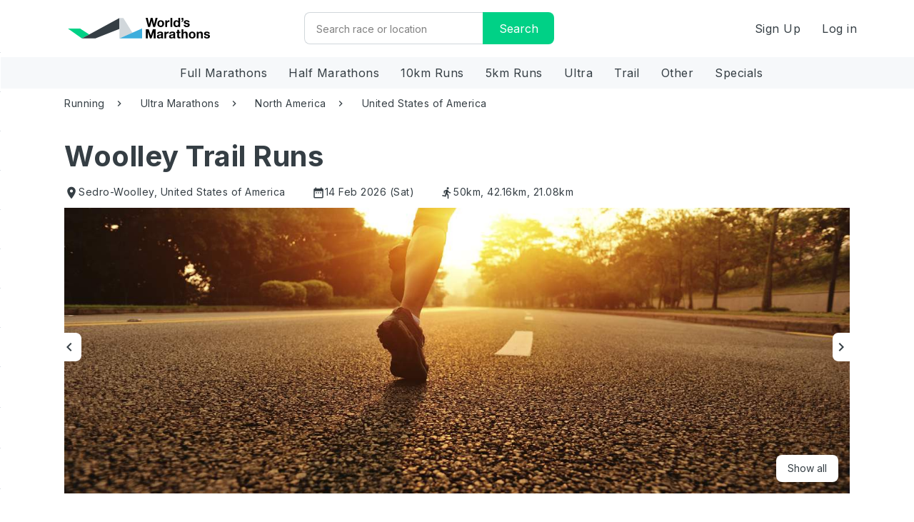

--- FILE ---
content_type: text/html; charset=utf-8
request_url: https://worldsmarathons.com/marathon/woolley-trail-runs
body_size: 91148
content:




<!DOCTYPE html>
<html lang="en">
<head>
    <meta charset="utf-8">
    <meta name="viewport" content="width=device-width, initial-scale=1, user-scalable=no" />
    <title>Woolley Trail Runs, 14 Feb 2026 | World&#39;s Marathons</title>

        <meta name="description" content="Discover the Woolley Trail Runs in United States of America. ✓24 hour cancellation policy ✓Discounts ✓Over 4000 other races. ►Learn more" />
        <meta property="og:description" content="Discover the Woolley Trail Runs in United States of America. ✓24 hour cancellation policy ✓Discounts ✓Over 4000 other races. ►Learn more" />
    
    <meta property="og:type" content="activity">
    <meta property="og:site_name" content="World's Marathons">
    <meta property="og:title" content="Woolley Trail Runs, 14 Feb 2026 | World&#39;s Marathons">
    <meta name="twitter:title" content="Woolley Trail Runs, 14 Feb 2026 | World&#39;s Marathons">
    <meta name="robots" content="index" />

        <meta property="og:url" content="https://worldsmarathons.com/marathon/woolley-trail-runs">
        <link rel="canonical" href="https://worldsmarathons.com/marathon/woolley-trail-runs">
            <meta property="og:image" content="https://wmimg.azureedge.net/public/img/marathons/default.jpg">
        <meta property="og:image:url" content="https://wmimg.azureedge.net/public/img/marathons/default.jpg">
        <meta property="og:image:secure_url" content="https://wmimg.azureedge.net/public/img/marathons/default.jpg">
        <meta name="twitter:image" content="https://wmimg.azureedge.net/public/img/marathons/default.jpg">
        <meta itemprop="image" content="https://wmimg.azureedge.net/public/img/marathons/default.jpg">
    <meta name="twitter:card" content="summary">

    <link rel="shortcut icon" href="/favicon.png">
    <link rel="apple-touch-icon" href="https://wmimg.azureedge.net/site/img/apple-touch-iphone.png" />
    <link rel="apple-touch-icon" sizes="72x72" href="https://wmimg.azureedge.net/site/img/apple-touch-ipad.png" />
    <link rel="apple-touch-icon" sizes="114x114" href="https://wmimg.azureedge.net/site/img/apple-touch-iphone4.png" />
    <link rel="apple-touch-icon" sizes="144x144" href="https://wmimg.azureedge.net/site/img/apple-touch-ipad-retina.png" />
    <base href="/">

                <link rel="alternate" hreflang="x-default" href="https://worldsmarathons.com/marathon/woolley-trail-runs">
            <link rel="alternate" hreflang="en" href="https://worldsmarathons.com/marathon/woolley-trail-runs">
            <link rel="alternate" hreflang="it" href="https://worldsmarathons.com/it/marathon/woolley-trail-runs">
            <link rel="alternate" hreflang="de" href="https://worldsmarathons.com/de/marathon/woolley-trail-runs">
            <link rel="alternate" hreflang="zh" href="https://worldsmarathons.com/zh/marathon/woolley-trail-runs">
            <link rel="alternate" hreflang="es" href="https://worldsmarathons.com/es/marathon/woolley-trail-runs">
            <link rel="alternate" hreflang="fr" href="https://worldsmarathons.com/fr/marathon/woolley-trail-runs">

    <link rel="preconnect" href="https://fonts.gstatic.com">
    <link href="https://fonts.googleapis.com/css2?family=Inter:wght@400;700&display=swap" rel="stylesheet">
    <link href="https://fonts.googleapis.com/icon?family=Material+Icons|Material+Icons+Outlined|" rel="stylesheet">
    <link rel="stylesheet" href="web/css/datepicker.min.552dfd2efdc1dee2.css" />
        <script>
        (function (d) {
            var config = {
                kitId: 'yon3wwi',
                scriptTimeout: 3000,
                async: true
            },
                h = d.documentElement, t = setTimeout(function () { h.className = h.className.replace(/\bwf-loading\b/g, "") + " wf-inactive"; }, config.scriptTimeout), tk = d.createElement("script"), f = false, s = d.getElementsByTagName("script")[0], a; h.className += " wf-loading"; tk.src = 'https://use.typekit.net/' + config.kitId + '.js'; tk.async = true; tk.onload = tk.onreadystatechange = function () { a = this.readyState; if (f || a && a != "complete" && a != "loaded") return; f = true; clearTimeout(t); try { Typekit.load(config) } catch (e) { } }; s.parentNode.insertBefore(tk, s)
        })(document);
    </script>

        <!-- Leaving this for noow on staging to test flickering there-->
        <!-- Google Optimize -->
        <style>
            .async-hide {
                opacity: 0 !important
            }
        </style>
        <!-- Anti - flicker snippet (recommended)-->
        <script>
            (function (a, s, y, n, c, h, i, d, e) {
                s.className += ' ' + y; h.start = 1 * new Date;
                h.end = i = function () { s.className = s.className.replace(RegExp(' ?' + y), '') };
                (a[n] = a[n] || []).hide = h; setTimeout(function () { i(); h.end = null }, c); h.timeout = c;
            })(window, document.documentElement, 'async-hide', 'dataLayer', 4000, { 'GTM-WQ5SPM9': true });
        </script>
        <!-- Google Tag Manager -->
        <script data-cookieconsent="ignore">
            (function (w, d, s, l, i) {
                w[l] = w[l] || []; w[l].push({
                    'gtm.start':
                        new Date().getTime(), event: 'gtm.js'
                }); var f = d.getElementsByTagName(s)[0],
                    j = d.createElement(s), dl = l != 'dataLayer' ? '&l=' + l : ''; j.async = true; j.src =
                        'https://www.googletagmanager.com/gtm.js?id=' + i + dl; f.parentNode.insertBefore(j, f);
            })(window, document, 'script', 'dataLayer', 'GTM-WQ5SPM9');</script>
        <!-- End Google Tag Manager -->

        <script type="text/javascript">var lang = 'en'</script>
            <!-- Snippet for remove # from <a> tag, provide from cookiebot   -->
        <script>
            window.addEventListener("CookiebotOnDialogDisplay", () => {
                var a = document.getElementsByTagName("a");
                for (i of a)
                    if (i.getAttribute('href') == "#")
                        i.removeAttribute("href");
            });
        </script>
        <!-- End Snippet of remove # from <a> tag -->
        <script id="Cookiebot" src="https://consent.cookiebot.com/uc.js" data-cbid="103ac990-b6aa-4759-a7a1-95c6f3e90885" data-blockingmode="auto" type="text/javascript"></script>
        <script data-cookieconsent="ignore">
            window.WM_CONF = {
                api: 'https://worldsmarathons.com/api/',
                apiResults: 'https://worldsmarathonsresults.azurewebsites.net/api/',
                web: 'https://worldsmarathons.com/',
                blob: 'https://wmimg.azureedge.net/',
                container:'public',
                mapsKey: 'AIzaSyDpI8Mh09qCjA_KvGvSFmSJgsvdNxnM4e4',
                facebookAppId: '1735895970033004',
                env: 'live',
                locale: 'en',
                lang: lang,
                roNextUrl: 'https://admin.raceoffice.app',
                checkoutUrl: 'https://checkout.worldsmarathons.com//'
            };
        </script>
        <script>
            (function (h, o, t, j, a, r) {
                h.hj = h.hj || function () { (h.hj.q = h.hj.q || []).push(arguments) };
                h._hjSettings = { hjid: 313800, hjsv: 5 };
                a = o.getElementsByTagName('head')[0];
                r = o.createElement('script'); r.async = 1;
                r.src = t + h._hjSettings.hjid + j + h._hjSettings.hjsv;
                a.appendChild(r);
            })(window, document, '//static.hotjar.com/c/hotjar-', '.js?sv=');
        </script>
                <script>
        window.googleTrackEvent = function (event, type) {
            var data = {
                'event': type,
                'currency': event.currency,
                'content_name': event.title,
                'value': event.maxPrice,
                'content_ids': [event.id],
                'content_type': 'product',
            };
            if (window.WM_CONF.env === 'live' || window.WM_CONF.env === 'stage') {
                window.dataLayer.push(data);
            } else {
                console.log('google conversion ' + type + ':' + data.content_ids);
            }
        }
        window.marathon_data = {
            website: "https://www.nwenduranceevents.com/events/woolley/",
            id: "woolley-trail-runs",
            title: "Woolley Trail Runs",
            bucketListCount: 0,
            selfLink: "https://worldsmarathons.com/marathon/woolley-trail-runs",
            claimed: false,
            images: JSON.parse("[]"),
            maxPrice: null,
            currency: "",
            editionStatus: "ok"
        };
        googleTrackEvent(window.marathon_data, 'viewContent');
    </script>
        <script type="application/ld+json">
            {"@context":"http://schema.org/","@type":"Product","name":"Woolley Trail Runs","image":[],"description":"","aggregateRating":{"@type":"AggregateRating","ratingValue":"0","ratingCount":0,"bestRating":"5","worstRating":"1"}}
        </script>
        <script type="application/ld+json">
            {"@context":"https://schema.org/","@type":"Event","name":"Woolley Trail Runs","startDate":"2026-02-14","endDate":"2026-02-14","location":{"@type":"Place","name":"Sedro-Woolley,us","address":{"@type":"PostalAddress","addressLocality":"Sedro-Woolley","addressCountry":"US"}},"image":[],"description":"","aggregateRating":{"@type":"AggregateRating","ratingValue":"0","ratingCount":0,"bestRating":"5","worstRating":"1"},"performer":{"@type":"Person","name":"Woolley Trail Runs"},"eventStatus":"https://schema.org/EventScheduled","eventAttendanceMode":"https://schema.org/OfflineEventAttendanceMode"}
        </script>
    <style>
        @charset 'UTF-8';*{-webkit-box-sizing:border-box;-moz-box-sizing:border-box;box-sizing:border-box}*:before,*:after{-webkit-box-sizing:border-box;-moz-box-sizing:border-box;box-sizing:border-box}html{font-size:10px;-webkit-tap-highlight-color:rgba(0,0,0,0)}body{font-family:Inter;font-size:14px;line-height:1.42857143;color:#353e44;background-color:#fff}input,button,select,textarea{font-family:inherit;font-size:inherit;line-height:inherit}a{color:#3daddc;text-decoration:none}a:hover,a:focus{color:#1f83ad;text-decoration:underline}a:focus{outline:thin dotted;outline:5px auto -webkit-focus-ring-color;outline-offset:-2px}figure{margin:0}img{vertical-align:middle}.img-responsive{display:block;max-width:100%;height:auto}.img-rounded{border-radius:3px}.img-thumbnail{padding:4px;line-height:1.42857143;background-color:#fff;border:1px solid #ddd;border-radius:2px;-webkit-transition:all .2s ease-in-out;-o-transition:all .2s ease-in-out;transition:all .2s ease-in-out;display:inline-block;max-width:100%;height:auto}.img-circle{border-radius:50%}hr{margin-top:20px;margin-bottom:20px;border:0;border-top:1px solid #d1d7db}.sr-only{position:absolute;width:1px;height:1px;margin:-1px;padding:0;overflow:hidden;clip:rect(0, 0, 0, 0);border:0}.sr-only-focusable:active,.sr-only-focusable:focus{position:static;width:auto;height:auto;margin:0;overflow:visible;clip:auto}[role="button"]{cursor:pointer}h1,h2,h3,h4,h5,h6,.h1,.h2,.h3,.h4,.h5,.h6{font-family:Inter;font-weight:700;line-height:1.1;color:inherit}h1 small,h2 small,h3 small,h4 small,h5 small,h6 small,.h1 small,.h2 small,.h3 small,.h4 small,.h5 small,.h6 small,h1 .small,h2 .small,h3 .small,h4 .small,h5 .small,h6 .small,.h1 .small,.h2 .small,.h3 .small,.h4 .small,.h5 .small,.h6 .small{font-weight:normal;line-height:1;color:#777}h1,.h1,h2,.h2,h3,.h3{margin-top:20px;margin-bottom:10px}h1 small,.h1 small,h2 small,.h2 small,h3 small,.h3 small,h1 .small,.h1 .small,h2 .small,.h2 .small,h3 .small,.h3 .small{font-size:65%}h4,.h4,h5,.h5,h6,.h6{margin-top:10px;margin-bottom:10px}h4 small,.h4 small,h5 small,.h5 small,h6 small,.h6 small,h4 .small,.h4 .small,h5 .small,.h5 .small,h6 .small,.h6 .small{font-size:75%}h1,.h1{font-size:50px}h2,.h2{font-size:38px}h3,.h3{font-size:24px}h4,.h4{font-size:18px}h5,.h5{font-size:14px}h6,.h6{font-size:12px}p{margin:0 0 10px}.lead{margin-bottom:20px;font-size:16px;font-weight:300;line-height:1.4}@media (min-width:768px){.lead{font-size:21px}}small,.small{font-size:85%}mark,.mark{background-color:#fff9c8;padding:.2em}.text-left{text-align:left}.text-right{text-align:right}.text-center{text-align:center}.text-justify{text-align:justify}.text-nowrap{white-space:nowrap}.text-lowercase{text-transform:lowercase}.text-uppercase{text-transform:uppercase}.text-capitalize{text-transform:capitalize}.text-muted{color:#b9c0c5}.text-primary{color:#3daddc}a.text-primary:hover,a.text-primary:focus{color:#2394c3}.text-success{color:#03622d}a.text-success:hover,a.text-success:focus{color:#013116}.text-info{color:#3daddc}a.text-info:hover,a.text-info:focus{color:#2394c3}.text-warning{color:#353e44}a.text-warning:hover,a.text-warning:focus{color:#1f2427}.text-danger{color:#d31e43}a.text-danger:hover,a.text-danger:focus{color:#a61835}.bg-primary{color:#fff;background-color:#3daddc}a.bg-primary:hover,a.bg-primary:focus{background-color:#2394c3}.bg-success{background-color:#a8f1c8}a.bg-success:hover,a.bg-success:focus{background-color:#7ceaac}.bg-info{background-color:#dbeff8}a.bg-info:hover,a.bg-info:focus{background-color:#b0dcf0}.bg-warning{background-color:#fff9c8}a.bg-warning:hover,a.bg-warning:focus{background-color:#fff395}.bg-danger{background-color:#fcd9e0}a.bg-danger:hover,a.bg-danger:focus{background-color:#f8aab9}.page-header{padding-bottom:9px;margin:40px 0 20px;border-bottom:1px solid #eee}ul,ol{margin-top:0;margin-bottom:10px}ul ul,ol ul,ul ol,ol ol{margin-bottom:0}.list-unstyled{padding-left:0;list-style:none}.list-inline{padding-left:0;list-style:none;margin-left:-5px}.list-inline>li{display:inline-block;padding-left:5px;padding-right:5px}dl{margin-top:0;margin-bottom:20px}dt,dd{line-height:1.42857143}dt{font-weight:bold}dd{margin-left:0}@media (min-width:768px){.dl-horizontal dt{float:left;width:160px;clear:left;text-align:right;overflow:hidden;text-overflow:ellipsis;white-space:nowrap}.dl-horizontal dd{margin-left:180px}}abbr[title],abbr[data-original-title]{cursor:help;border-bottom:1px dotted #777}.initialism{font-size:90%;text-transform:uppercase}blockquote{padding:10px 20px;margin:0 0 20px;font-size:17.5px;border-left:5px solid #eee}blockquote p:last-child,blockquote ul:last-child,blockquote ol:last-child{margin-bottom:0}blockquote footer,blockquote small,blockquote .small{display:block;font-size:80%;line-height:1.42857143;color:#777}blockquote footer:before,blockquote small:before,blockquote .small:before{content:'\2014 \00A0'}.blockquote-reverse,blockquote.pull-right{padding-right:15px;padding-left:0;border-right:5px solid #eee;border-left:0;text-align:right}.blockquote-reverse footer:before,blockquote.pull-right footer:before,.blockquote-reverse small:before,blockquote.pull-right small:before,.blockquote-reverse .small:before,blockquote.pull-right .small:before{content:''}.blockquote-reverse footer:after,blockquote.pull-right footer:after,.blockquote-reverse small:after,blockquote.pull-right small:after,.blockquote-reverse .small:after,blockquote.pull-right .small:after{content:'\00A0 \2014'}address{margin-bottom:20px;font-style:normal;line-height:1.42857143}code,kbd,pre,samp{font-family:Menlo,Monaco,Consolas,"Courier New",monospace}code{padding:2px 4px;font-size:90%;color:#c7254e;background-color:#f9f2f4;border-radius:2px}kbd{padding:2px 4px;font-size:90%;color:#fff;background-color:#333;border-radius:1px;box-shadow:inset 0 -1px 0 rgba(0,0,0,0.25)}kbd kbd{padding:0;font-size:100%;font-weight:bold;box-shadow:none}pre{display:block;padding:9.5px;margin:0 0 10px;font-size:13px;line-height:1.42857143;word-break:break-all;word-wrap:break-word;color:#333;background-color:#f5f5f5;border:1px solid #ccc;border-radius:2px}pre code{padding:0;font-size:inherit;color:inherit;white-space:pre-wrap;background-color:transparent;border-radius:0}.pre-scrollable{max-height:340px;overflow-y:scroll}.container{margin-right:auto;margin-left:auto;padding-left:15px;padding-right:15px}@media (min-width:768px){.container{width:750px}}@media (min-width:768px){.container{width:970px}}@media (min-width:1100px){.container{width:1170px}}.container-fluid{margin-right:auto;margin-left:auto;padding-left:15px;padding-right:15px}.row{margin-left:-15px;margin-right:-15px}.col-xs-1, .col-sm-1, .col-md-1, .col-lg-1, .col-xs-2, .col-sm-2, .col-md-2, .col-lg-2, .col-xs-3, .col-sm-3, .col-md-3, .col-lg-3, .col-xs-4, .col-sm-4, .col-md-4, .col-lg-4, .col-xs-5, .col-sm-5, .col-md-5, .col-lg-5, .col-xs-6, .col-sm-6, .col-md-6, .col-lg-6, .col-xs-7, .col-sm-7, .col-md-7, .col-lg-7, .col-xs-8, .col-sm-8, .col-md-8, .col-lg-8, .col-xs-9, .col-sm-9, .col-md-9, .col-lg-9, .col-xs-10, .col-sm-10, .col-md-10, .col-lg-10, .col-xs-11, .col-sm-11, .col-md-11, .col-lg-11, .col-xs-12, .col-sm-12, .col-md-12, .col-lg-12{position:relative;min-height:1px;padding-left:15px;padding-right:15px}.col-xs-1, .col-xs-2, .col-xs-3, .col-xs-4, .col-xs-5, .col-xs-6, .col-xs-7, .col-xs-8, .col-xs-9, .col-xs-10, .col-xs-11, .col-xs-12{float:left}.col-xs-12{width:100%}.col-xs-11{width:91.66666667%}.col-xs-10{width:83.33333333%}.col-xs-9{width:75%}.col-xs-8{width:66.66666667%}.col-xs-7{width:58.33333333%}.col-xs-6{width:50%}.col-xs-5{width:41.66666667%}.col-xs-4{width:33.33333333%}.col-xs-3{width:25%}.col-xs-2{width:16.66666667%}.col-xs-1{width:8.33333333%}.col-xs-pull-12{right:100%}.col-xs-pull-11{right:91.66666667%}.col-xs-pull-10{right:83.33333333%}.col-xs-pull-9{right:75%}.col-xs-pull-8{right:66.66666667%}.col-xs-pull-7{right:58.33333333%}.col-xs-pull-6{right:50%}.col-xs-pull-5{right:41.66666667%}.col-xs-pull-4{right:33.33333333%}.col-xs-pull-3{right:25%}.col-xs-pull-2{right:16.66666667%}.col-xs-pull-1{right:8.33333333%}.col-xs-pull-0{right:auto}.col-xs-push-12{left:100%}.col-xs-push-11{left:91.66666667%}.col-xs-push-10{left:83.33333333%}.col-xs-push-9{left:75%}.col-xs-push-8{left:66.66666667%}.col-xs-push-7{left:58.33333333%}.col-xs-push-6{left:50%}.col-xs-push-5{left:41.66666667%}.col-xs-push-4{left:33.33333333%}.col-xs-push-3{left:25%}.col-xs-push-2{left:16.66666667%}.col-xs-push-1{left:8.33333333%}.col-xs-push-0{left:auto}.col-xs-offset-12{margin-left:100%}.col-xs-offset-11{margin-left:91.66666667%}.col-xs-offset-10{margin-left:83.33333333%}.col-xs-offset-9{margin-left:75%}.col-xs-offset-8{margin-left:66.66666667%}.col-xs-offset-7{margin-left:58.33333333%}.col-xs-offset-6{margin-left:50%}.col-xs-offset-5{margin-left:41.66666667%}.col-xs-offset-4{margin-left:33.33333333%}.col-xs-offset-3{margin-left:25%}.col-xs-offset-2{margin-left:16.66666667%}.col-xs-offset-1{margin-left:8.33333333%}.col-xs-offset-0{margin-left:0}@media (min-width:768px){.col-sm-1, .col-sm-2, .col-sm-3, .col-sm-4, .col-sm-5, .col-sm-6, .col-sm-7, .col-sm-8, .col-sm-9, .col-sm-10, .col-sm-11, .col-sm-12{float:left}.col-sm-12{width:100%}.col-sm-11{width:91.66666667%}.col-sm-10{width:83.33333333%}.col-sm-9{width:75%}.col-sm-8{width:66.66666667%}.col-sm-7{width:58.33333333%}.col-sm-6{width:50%}.col-sm-5{width:41.66666667%}.col-sm-4{width:33.33333333%}.col-sm-3{width:25%}.col-sm-2{width:16.66666667%}.col-sm-1{width:8.33333333%}.col-sm-pull-12{right:100%}.col-sm-pull-11{right:91.66666667%}.col-sm-pull-10{right:83.33333333%}.col-sm-pull-9{right:75%}.col-sm-pull-8{right:66.66666667%}.col-sm-pull-7{right:58.33333333%}.col-sm-pull-6{right:50%}.col-sm-pull-5{right:41.66666667%}.col-sm-pull-4{right:33.33333333%}.col-sm-pull-3{right:25%}.col-sm-pull-2{right:16.66666667%}.col-sm-pull-1{right:8.33333333%}.col-sm-pull-0{right:auto}.col-sm-push-12{left:100%}.col-sm-push-11{left:91.66666667%}.col-sm-push-10{left:83.33333333%}.col-sm-push-9{left:75%}.col-sm-push-8{left:66.66666667%}.col-sm-push-7{left:58.33333333%}.col-sm-push-6{left:50%}.col-sm-push-5{left:41.66666667%}.col-sm-push-4{left:33.33333333%}.col-sm-push-3{left:25%}.col-sm-push-2{left:16.66666667%}.col-sm-push-1{left:8.33333333%}.col-sm-push-0{left:auto}.col-sm-offset-12{margin-left:100%}.col-sm-offset-11{margin-left:91.66666667%}.col-sm-offset-10{margin-left:83.33333333%}.col-sm-offset-9{margin-left:75%}.col-sm-offset-8{margin-left:66.66666667%}.col-sm-offset-7{margin-left:58.33333333%}.col-sm-offset-6{margin-left:50%}.col-sm-offset-5{margin-left:41.66666667%}.col-sm-offset-4{margin-left:33.33333333%}.col-sm-offset-3{margin-left:25%}.col-sm-offset-2{margin-left:16.66666667%}.col-sm-offset-1{margin-left:8.33333333%}.col-sm-offset-0{margin-left:0}}@media (min-width:768px){.col-md-1, .col-md-2, .col-md-3, .col-md-4, .col-md-5, .col-md-6, .col-md-7, .col-md-8, .col-md-9, .col-md-10, .col-md-11, .col-md-12{float:left}.col-md-12{width:100%}.col-md-11{width:91.66666667%}.col-md-10{width:83.33333333%}.col-md-9{width:75%}.col-md-8{width:66.66666667%}.col-md-7{width:58.33333333%}.col-md-6{width:50%}.col-md-5{width:41.66666667%}.col-md-4{width:33.33333333%}.col-md-3{width:25%}.col-md-2{width:16.66666667%}.col-md-1{width:8.33333333%}.col-md-pull-12{right:100%}.col-md-pull-11{right:91.66666667%}.col-md-pull-10{right:83.33333333%}.col-md-pull-9{right:75%}.col-md-pull-8{right:66.66666667%}.col-md-pull-7{right:58.33333333%}.col-md-pull-6{right:50%}.col-md-pull-5{right:41.66666667%}.col-md-pull-4{right:33.33333333%}.col-md-pull-3{right:25%}.col-md-pull-2{right:16.66666667%}.col-md-pull-1{right:8.33333333%}.col-md-pull-0{right:auto}.col-md-push-12{left:100%}.col-md-push-11{left:91.66666667%}.col-md-push-10{left:83.33333333%}.col-md-push-9{left:75%}.col-md-push-8{left:66.66666667%}.col-md-push-7{left:58.33333333%}.col-md-push-6{left:50%}.col-md-push-5{left:41.66666667%}.col-md-push-4{left:33.33333333%}.col-md-push-3{left:25%}.col-md-push-2{left:16.66666667%}.col-md-push-1{left:8.33333333%}.col-md-push-0{left:auto}.col-md-offset-12{margin-left:100%}.col-md-offset-11{margin-left:91.66666667%}.col-md-offset-10{margin-left:83.33333333%}.col-md-offset-9{margin-left:75%}.col-md-offset-8{margin-left:66.66666667%}.col-md-offset-7{margin-left:58.33333333%}.col-md-offset-6{margin-left:50%}.col-md-offset-5{margin-left:41.66666667%}.col-md-offset-4{margin-left:33.33333333%}.col-md-offset-3{margin-left:25%}.col-md-offset-2{margin-left:16.66666667%}.col-md-offset-1{margin-left:8.33333333%}.col-md-offset-0{margin-left:0}}@media (min-width:1100px){.col-lg-1, .col-lg-2, .col-lg-3, .col-lg-4, .col-lg-5, .col-lg-6, .col-lg-7, .col-lg-8, .col-lg-9, .col-lg-10, .col-lg-11, .col-lg-12{float:left}.col-lg-12{width:100%}.col-lg-11{width:91.66666667%}.col-lg-10{width:83.33333333%}.col-lg-9{width:75%}.col-lg-8{width:66.66666667%}.col-lg-7{width:58.33333333%}.col-lg-6{width:50%}.col-lg-5{width:41.66666667%}.col-lg-4{width:33.33333333%}.col-lg-3{width:25%}.col-lg-2{width:16.66666667%}.col-lg-1{width:8.33333333%}.col-lg-pull-12{right:100%}.col-lg-pull-11{right:91.66666667%}.col-lg-pull-10{right:83.33333333%}.col-lg-pull-9{right:75%}.col-lg-pull-8{right:66.66666667%}.col-lg-pull-7{right:58.33333333%}.col-lg-pull-6{right:50%}.col-lg-pull-5{right:41.66666667%}.col-lg-pull-4{right:33.33333333%}.col-lg-pull-3{right:25%}.col-lg-pull-2{right:16.66666667%}.col-lg-pull-1{right:8.33333333%}.col-lg-pull-0{right:auto}.col-lg-push-12{left:100%}.col-lg-push-11{left:91.66666667%}.col-lg-push-10{left:83.33333333%}.col-lg-push-9{left:75%}.col-lg-push-8{left:66.66666667%}.col-lg-push-7{left:58.33333333%}.col-lg-push-6{left:50%}.col-lg-push-5{left:41.66666667%}.col-lg-push-4{left:33.33333333%}.col-lg-push-3{left:25%}.col-lg-push-2{left:16.66666667%}.col-lg-push-1{left:8.33333333%}.col-lg-push-0{left:auto}.col-lg-offset-12{margin-left:100%}.col-lg-offset-11{margin-left:91.66666667%}.col-lg-offset-10{margin-left:83.33333333%}.col-lg-offset-9{margin-left:75%}.col-lg-offset-8{margin-left:66.66666667%}.col-lg-offset-7{margin-left:58.33333333%}.col-lg-offset-6{margin-left:50%}.col-lg-offset-5{margin-left:41.66666667%}.col-lg-offset-4{margin-left:33.33333333%}.col-lg-offset-3{margin-left:25%}.col-lg-offset-2{margin-left:16.66666667%}.col-lg-offset-1{margin-left:8.33333333%}.col-lg-offset-0{margin-left:0}}table{background-color:transparent}caption{padding-top:15px;padding-bottom:15px;color:#b9c0c5;text-align:left}th{text-align:left}.table{width:100%;max-width:100%;margin-bottom:20px}.table>thead>tr>th,.table>tbody>tr>th,.table>tfoot>tr>th,.table>thead>tr>td,.table>tbody>tr>td,.table>tfoot>tr>td{padding:15px;line-height:1.42857143;vertical-align:top;border-top:1px solid #d5dae2}.table>thead>tr>th{vertical-align:bottom;border-bottom:2px solid #d5dae2}.table>caption+thead>tr:first-child>th,.table>colgroup+thead>tr:first-child>th,.table>thead:first-child>tr:first-child>th,.table>caption+thead>tr:first-child>td,.table>colgroup+thead>tr:first-child>td,.table>thead:first-child>tr:first-child>td{border-top:0}.table>tbody+tbody{border-top:2px solid #d5dae2}.table .table{background-color:#fff}.table-condensed>thead>tr>th,.table-condensed>tbody>tr>th,.table-condensed>tfoot>tr>th,.table-condensed>thead>tr>td,.table-condensed>tbody>tr>td,.table-condensed>tfoot>tr>td{padding:5px}.table-bordered{border:1px solid #d5dae2}.table-bordered>thead>tr>th,.table-bordered>tbody>tr>th,.table-bordered>tfoot>tr>th,.table-bordered>thead>tr>td,.table-bordered>tbody>tr>td,.table-bordered>tfoot>tr>td{border:1px solid #d5dae2}.table-bordered>thead>tr>th,.table-bordered>thead>tr>td{border-bottom-width:2px}.table-striped>tbody>tr:nth-of-type(odd){background-color:#f6f8fa}.table-hover>tbody>tr:hover{background-color:#eff2f6}table col[class*="col-"]{position:static;float:none;display:table-column}table td[class*="col-"],table th[class*="col-"]{position:static;float:none;display:table-cell}.table>thead>tr>td.active,.table>tbody>tr>td.active,.table>tfoot>tr>td.active,.table>thead>tr>th.active,.table>tbody>tr>th.active,.table>tfoot>tr>th.active,.table>thead>tr.active>td,.table>tbody>tr.active>td,.table>tfoot>tr.active>td,.table>thead>tr.active>th,.table>tbody>tr.active>th,.table>tfoot>tr.active>th{background-color:#eff2f6}.table-hover>tbody>tr>td.active:hover,.table-hover>tbody>tr>th.active:hover,.table-hover>tbody>tr.active:hover>td,.table-hover>tbody>tr:hover>.active,.table-hover>tbody>tr.active:hover>th{background-color:#dfe5ed}.table>thead>tr>td.success,.table>tbody>tr>td.success,.table>tfoot>tr>td.success,.table>thead>tr>th.success,.table>tbody>tr>th.success,.table>tfoot>tr>th.success,.table>thead>tr.success>td,.table>tbody>tr.success>td,.table>tfoot>tr.success>td,.table>thead>tr.success>th,.table>tbody>tr.success>th,.table>tfoot>tr.success>th{background-color:#a8f1c8}.table-hover>tbody>tr>td.success:hover,.table-hover>tbody>tr>th.success:hover,.table-hover>tbody>tr.success:hover>td,.table-hover>tbody>tr:hover>.success,.table-hover>tbody>tr.success:hover>th{background-color:#92edba}.table>thead>tr>td.info,.table>tbody>tr>td.info,.table>tfoot>tr>td.info,.table>thead>tr>th.info,.table>tbody>tr>th.info,.table>tfoot>tr>th.info,.table>thead>tr.info>td,.table>tbody>tr.info>td,.table>tfoot>tr.info>td,.table>thead>tr.info>th,.table>tbody>tr.info>th,.table>tfoot>tr.info>th{background-color:#dbeff8}.table-hover>tbody>tr>td.info:hover,.table-hover>tbody>tr>th.info:hover,.table-hover>tbody>tr.info:hover>td,.table-hover>tbody>tr:hover>.info,.table-hover>tbody>tr.info:hover>th{background-color:#c6e6f4}.table>thead>tr>td.warning,.table>tbody>tr>td.warning,.table>tfoot>tr>td.warning,.table>thead>tr>th.warning,.table>tbody>tr>th.warning,.table>tfoot>tr>th.warning,.table>thead>tr.warning>td,.table>tbody>tr.warning>td,.table>tfoot>tr.warning>td,.table>thead>tr.warning>th,.table>tbody>tr.warning>th,.table>tfoot>tr.warning>th{background-color:#fff9c8}.table-hover>tbody>tr>td.warning:hover,.table-hover>tbody>tr>th.warning:hover,.table-hover>tbody>tr.warning:hover>td,.table-hover>tbody>tr:hover>.warning,.table-hover>tbody>tr.warning:hover>th{background-color:#fff6ae}.table>thead>tr>td.danger,.table>tbody>tr>td.danger,.table>tfoot>tr>td.danger,.table>thead>tr>th.danger,.table>tbody>tr>th.danger,.table>tfoot>tr>th.danger,.table>thead>tr.danger>td,.table>tbody>tr.danger>td,.table>tfoot>tr.danger>td,.table>thead>tr.danger>th,.table>tbody>tr.danger>th,.table>tfoot>tr.danger>th{background-color:#fcd9e0}.table-hover>tbody>tr>td.danger:hover,.table-hover>tbody>tr>th.danger:hover,.table-hover>tbody>tr.danger:hover>td,.table-hover>tbody>tr:hover>.danger,.table-hover>tbody>tr.danger:hover>th{background-color:#fac1cd}.table-responsive{overflow-x:auto;min-height:.01%}@media screen and (max-width:767px){.table-responsive{width:100%;margin-bottom:15px;overflow-y:hidden;-ms-overflow-style:-ms-autohiding-scrollbar;border:1px solid #d5dae2}.table-responsive>.table{margin-bottom:0}.table-responsive>.table>thead>tr>th,.table-responsive>.table>tbody>tr>th,.table-responsive>.table>tfoot>tr>th,.table-responsive>.table>thead>tr>td,.table-responsive>.table>tbody>tr>td,.table-responsive>.table>tfoot>tr>td{white-space:nowrap}.table-responsive>.table-bordered{border:0}.table-responsive>.table-bordered>thead>tr>th:first-child,.table-responsive>.table-bordered>tbody>tr>th:first-child,.table-responsive>.table-bordered>tfoot>tr>th:first-child,.table-responsive>.table-bordered>thead>tr>td:first-child,.table-responsive>.table-bordered>tbody>tr>td:first-child,.table-responsive>.table-bordered>tfoot>tr>td:first-child{border-left:0}.table-responsive>.table-bordered>thead>tr>th:last-child,.table-responsive>.table-bordered>tbody>tr>th:last-child,.table-responsive>.table-bordered>tfoot>tr>th:last-child,.table-responsive>.table-bordered>thead>tr>td:last-child,.table-responsive>.table-bordered>tbody>tr>td:last-child,.table-responsive>.table-bordered>tfoot>tr>td:last-child{border-right:0}.table-responsive>.table-bordered>tbody>tr:last-child>th,.table-responsive>.table-bordered>tfoot>tr:last-child>th,.table-responsive>.table-bordered>tbody>tr:last-child>td,.table-responsive>.table-bordered>tfoot>tr:last-child>td{border-bottom:0}}fieldset{padding:0;margin:0;border:0;min-width:0}legend{display:block;width:100%;padding:0;margin-bottom:20px;font-size:21px;line-height:inherit;color:#333;border:0;border-bottom:1px solid #e5e5e5}label{display:inline-block;max-width:100%;margin-bottom:5px;font-weight:bold}input[type="search"]{-webkit-box-sizing:border-box;-moz-box-sizing:border-box;box-sizing:border-box}input[type="radio"],input[type="checkbox"]{margin:4px 0 0;margin-top:1px \9;line-height:normal}input[type="file"]{display:block}input[type="range"]{display:block;width:100%}select[multiple],select[size]{height:auto}input[type="file"]:focus,input[type="radio"]:focus,input[type="checkbox"]:focus{outline:thin dotted;outline:5px auto -webkit-focus-ring-color;outline-offset:-2px}output{display:block;padding-top:7px;font-size:14px;line-height:1.42857143;color:#555}.form-control{display:block;width:100%;height:40px;padding:6px 12px;font-size:14px;line-height:1.42857143;color:#555;background-color:#fff;background-image:none;border:1px solid #ccc;border-radius:2px;-webkit-box-shadow:inset 0 1px 1px rgba(0,0,0,0.075);box-shadow:inset 0 1px 1px rgba(0,0,0,0.075);-webkit-transition:border-color ease-in-out .15s, box-shadow ease-in-out .15s;-o-transition:border-color ease-in-out .15s, box-shadow ease-in-out .15s;transition:border-color ease-in-out .15s, box-shadow ease-in-out .15s}.form-control:focus{border-color:#66afe9;outline:0;-webkit-box-shadow:inset 0 1px 1px rgba(0,0,0,.075), 0 0 8px rgba(102, 175, 233, 0.6);box-shadow:inset 0 1px 1px rgba(0,0,0,.075), 0 0 8px rgba(102, 175, 233, 0.6)}.form-control::-moz-placeholder{color:#999;opacity:1}.form-control:-ms-input-placeholder{color:#999}.form-control::-webkit-input-placeholder{color:#999}.form-control::-ms-expand{border:0;background-color:transparent}.form-control[disabled],.form-control[readonly],fieldset[disabled] .form-control{background-color:#eee;opacity:1}.form-control[disabled],fieldset[disabled] .form-control{cursor:not-allowed}textarea.form-control{height:auto}input[type="search"]{-webkit-appearance:none}@media screen and (-webkit-min-device-pixel-ratio:0){input[type="date"].form-control,input[type="time"].form-control,input[type="datetime-local"].form-control,input[type="month"].form-control{line-height:40px}input[type="date"].input-sm,input[type="time"].input-sm,input[type="datetime-local"].input-sm,input[type="month"].input-sm,.input-group-sm input[type="date"],.input-group-sm input[type="time"],.input-group-sm input[type="datetime-local"],.input-group-sm input[type="month"]{line-height:30px}input[type="date"].input-lg,input[type="time"].input-lg,input[type="datetime-local"].input-lg,input[type="month"].input-lg,.input-group-lg input[type="date"],.input-group-lg input[type="time"],.input-group-lg input[type="datetime-local"],.input-group-lg input[type="month"]{line-height:46px}}.form-group{margin-bottom:15px}.radio,.checkbox{position:relative;display:block;margin-top:10px;margin-bottom:10px}.radio label,.checkbox label{min-height:20px;padding-left:20px;margin-bottom:0;font-weight:normal;cursor:pointer}.radio input[type="radio"],.radio-inline input[type="radio"],.checkbox input[type="checkbox"],.checkbox-inline input[type="checkbox"]{position:absolute;margin-left:-20px;margin-top:4px \9}.radio+.radio,.checkbox+.checkbox{margin-top:-5px}.radio-inline,.checkbox-inline{position:relative;display:inline-block;padding-left:20px;margin-bottom:0;vertical-align:middle;font-weight:normal;cursor:pointer}.radio-inline+.radio-inline,.checkbox-inline+.checkbox-inline{margin-top:0;margin-left:10px}input[type="radio"][disabled],input[type="checkbox"][disabled],input[type="radio"].disabled,input[type="checkbox"].disabled,fieldset[disabled] input[type="radio"],fieldset[disabled] input[type="checkbox"]{cursor:not-allowed}.radio-inline.disabled,.checkbox-inline.disabled,fieldset[disabled] .radio-inline,fieldset[disabled] .checkbox-inline{cursor:not-allowed}.radio.disabled label,.checkbox.disabled label,fieldset[disabled] .radio label,fieldset[disabled] .checkbox label{cursor:not-allowed}.form-control-static{padding-top:7px;padding-bottom:7px;margin-bottom:0;min-height:34px}.form-control-static.input-lg,.form-control-static.input-sm{padding-left:0;padding-right:0}.input-sm{height:30px;padding:5px 10px;font-size:12px;line-height:1.5;border-radius:1px}select.input-sm{height:30px;line-height:30px}textarea.input-sm,select[multiple].input-sm{height:auto}.form-group-sm .form-control{height:30px;padding:5px 10px;font-size:12px;line-height:1.5;border-radius:1px}.form-group-sm select.form-control{height:30px;line-height:30px}.form-group-sm textarea.form-control,.form-group-sm select[multiple].form-control{height:auto}.form-group-sm .form-control-static{height:30px;min-height:32px;padding:6px 10px;font-size:12px;line-height:1.5}.input-lg{height:46px;padding:10px 16px;font-size:18px;line-height:1.3333333;border-radius:3px}select.input-lg{height:46px;line-height:46px}textarea.input-lg,select[multiple].input-lg{height:auto}.form-group-lg .form-control{height:46px;padding:10px 16px;font-size:18px;line-height:1.3333333;border-radius:3px}.form-group-lg select.form-control{height:46px;line-height:46px}.form-group-lg textarea.form-control,.form-group-lg select[multiple].form-control{height:auto}.form-group-lg .form-control-static{height:46px;min-height:38px;padding:11px 16px;font-size:18px;line-height:1.3333333}.has-feedback{position:relative}.has-feedback .form-control{padding-right:50px}.form-control-feedback{position:absolute;top:0;right:0;z-index:2;display:block;width:40px;height:40px;line-height:40px;text-align:center;pointer-events:none}.input-lg+.form-control-feedback,.input-group-lg+.form-control-feedback,.form-group-lg .form-control+.form-control-feedback{width:46px;height:46px;line-height:46px}.input-sm+.form-control-feedback,.input-group-sm+.form-control-feedback,.form-group-sm .form-control+.form-control-feedback{width:30px;height:30px;line-height:30px}.has-success .help-block,.has-success .control-label,.has-success .radio,.has-success .checkbox,.has-success .radio-inline,.has-success .checkbox-inline,.has-success.radio label,.has-success.checkbox label,.has-success.radio-inline label,.has-success.checkbox-inline label{color:#03622d}.has-success .form-control{border-color:#03622d;-webkit-box-shadow:inset 0 1px 1px rgba(0,0,0,0.075);box-shadow:inset 0 1px 1px rgba(0,0,0,0.075)}.has-success .form-control:focus{border-color:#013116;-webkit-box-shadow:inset 0 1px 1px rgba(0,0,0,0.075),0 0 6px #06c55a;box-shadow:inset 0 1px 1px rgba(0,0,0,0.075),0 0 6px #06c55a}.has-success .input-group-addon{color:#03622d;border-color:#03622d;background-color:#a8f1c8}.has-success .form-control-feedback{color:#03622d}.has-warning .help-block,.has-warning .control-label,.has-warning .radio,.has-warning .checkbox,.has-warning .radio-inline,.has-warning .checkbox-inline,.has-warning.radio label,.has-warning.checkbox label,.has-warning.radio-inline label,.has-warning.checkbox-inline label{color:#353e44}.has-warning .form-control{border-color:#353e44;-webkit-box-shadow:inset 0 1px 1px rgba(0,0,0,0.075);box-shadow:inset 0 1px 1px rgba(0,0,0,0.075)}.has-warning .form-control:focus{border-color:#1f2427;-webkit-box-shadow:inset 0 1px 1px rgba(0,0,0,0.075),0 0 6px #62727d;box-shadow:inset 0 1px 1px rgba(0,0,0,0.075),0 0 6px #62727d}.has-warning .input-group-addon{color:#353e44;border-color:#353e44;background-color:#fff9c8}.has-warning .form-control-feedback{color:#353e44}.has-error .help-block,.has-error .control-label,.has-error .radio,.has-error .checkbox,.has-error .radio-inline,.has-error .checkbox-inline,.has-error.radio label,.has-error.checkbox label,.has-error.radio-inline label,.has-error.checkbox-inline label{color:#d31e43}.has-error .form-control{border-color:#d31e43;-webkit-box-shadow:inset 0 1px 1px rgba(0,0,0,0.075);box-shadow:inset 0 1px 1px rgba(0,0,0,0.075)}.has-error .form-control:focus{border-color:#a61835;-webkit-box-shadow:inset 0 1px 1px rgba(0,0,0,0.075),0 0 6px #ea6d86;box-shadow:inset 0 1px 1px rgba(0,0,0,0.075),0 0 6px #ea6d86}.has-error .input-group-addon{color:#d31e43;border-color:#d31e43;background-color:#fcd9e0}.has-error .form-control-feedback{color:#d31e43}.has-feedback label~.form-control-feedback{top:25px}.has-feedback label.sr-only~.form-control-feedback{top:0}.help-block{display:block;margin-top:5px;margin-bottom:10px;color:#6d7f8c}@media (min-width:768px){.form-inline .form-group{display:inline-block;margin-bottom:0;vertical-align:middle}.form-inline .form-control{display:inline-block;width:auto;vertical-align:middle}.form-inline .form-control-static{display:inline-block}.form-inline .input-group{display:inline-table;vertical-align:middle}.form-inline .input-group .input-group-addon,.form-inline .input-group .input-group-btn,.form-inline .input-group .form-control{width:auto}.form-inline .input-group>.form-control{width:100%}.form-inline .control-label{margin-bottom:0;vertical-align:middle}.form-inline .radio,.form-inline .checkbox{display:inline-block;margin-top:0;margin-bottom:0;vertical-align:middle}.form-inline .radio label,.form-inline .checkbox label{padding-left:0}.form-inline .radio input[type="radio"],.form-inline .checkbox input[type="checkbox"]{position:relative;margin-left:0}.form-inline .has-feedback .form-control-feedback{top:0}}.form-horizontal .radio,.form-horizontal .checkbox,.form-horizontal .radio-inline,.form-horizontal .checkbox-inline{margin-top:0;margin-bottom:0;padding-top:7px}.form-horizontal .radio,.form-horizontal .checkbox{min-height:27px}.form-horizontal .form-group{margin-left:-15px;margin-right:-15px}@media (min-width:768px){.form-horizontal .control-label{text-align:right;margin-bottom:0;padding-top:7px}}.form-horizontal .has-feedback .form-control-feedback{right:15px}@media (min-width:768px){.form-horizontal .form-group-lg .control-label{padding-top:11px;font-size:18px}}@media (min-width:768px){.form-horizontal .form-group-sm .control-label{padding-top:6px;font-size:12px}}.btn{display:inline-block;margin-bottom:0;font-weight:normal;text-align:center;vertical-align:middle;touch-action:manipulation;cursor:pointer;background-image:none;border:1px solid transparent;white-space:nowrap;padding:6px 12px;font-size:14px;line-height:1.42857143;border-radius:2px;-webkit-user-select:none;-moz-user-select:none;-ms-user-select:none;user-select:none}.btn:focus,.btn:active:focus,.btn.active:focus,.btn.focus,.btn:active.focus,.btn.active.focus{outline:thin dotted;outline:5px auto -webkit-focus-ring-color;outline-offset:-2px}.btn:hover,.btn:focus,.btn.focus{color:#333;text-decoration:none}.btn:active,.btn.active{outline:0;background-image:none;-webkit-box-shadow:inset 0 3px 5px rgba(0,0,0,0.125);box-shadow:inset 0 3px 5px rgba(0,0,0,0.125)}.btn.disabled,.btn[disabled],fieldset[disabled] .btn{cursor:not-allowed;opacity:.65;filter:alpha(opacity=65);-webkit-box-shadow:none;box-shadow:none}a.btn.disabled,fieldset[disabled] a.btn{pointer-events:none}.btn-default{color:#333;background-color:#fff;border-color:#ccc}.btn-default:focus,.btn-default.focus{color:#333;background-color:#e6e6e6;border-color:#8c8c8c}.btn-default:hover{color:#333;background-color:#e6e6e6;border-color:#adadad}.btn-default:active,.btn-default.active,.open>.dropdown-toggle.btn-default{color:#333;background-color:#e6e6e6;border-color:#adadad}.btn-default:active:hover,.btn-default.active:hover,.open>.dropdown-toggle.btn-default:hover,.btn-default:active:focus,.btn-default.active:focus,.open>.dropdown-toggle.btn-default:focus,.btn-default:active.focus,.btn-default.active.focus,.open>.dropdown-toggle.btn-default.focus{color:#333;background-color:#d4d4d4;border-color:#8c8c8c}.btn-default:active,.btn-default.active,.open>.dropdown-toggle.btn-default{background-image:none}.btn-default.disabled:hover,.btn-default[disabled]:hover,fieldset[disabled] .btn-default:hover,.btn-default.disabled:focus,.btn-default[disabled]:focus,fieldset[disabled] .btn-default:focus,.btn-default.disabled.focus,.btn-default[disabled].focus,fieldset[disabled] .btn-default.focus{background-color:#fff;border-color:#ccc}.btn-default .badge{color:#fff;background-color:#333}.btn-primary{color:#fff;background-color:#3daddc;border-color:#3daddc}.btn-primary:focus,.btn-primary.focus{color:#fff;background-color:#2394c3;border-color:#176382}.btn-primary:hover{color:#fff;background-color:#2394c3;border-color:#228dba}.btn-primary:active,.btn-primary.active,.open>.dropdown-toggle.btn-primary{color:#fff;background-color:#2394c3;border-color:#228dba}.btn-primary:active:hover,.btn-primary.active:hover,.open>.dropdown-toggle.btn-primary:hover,.btn-primary:active:focus,.btn-primary.active:focus,.open>.dropdown-toggle.btn-primary:focus,.btn-primary:active.focus,.btn-primary.active.focus,.open>.dropdown-toggle.btn-primary.focus{color:#fff;background-color:#1e7da5;border-color:#176382}.btn-primary:active,.btn-primary.active,.open>.dropdown-toggle.btn-primary{background-image:none}.btn-primary.disabled:hover,.btn-primary[disabled]:hover,fieldset[disabled] .btn-primary:hover,.btn-primary.disabled:focus,.btn-primary[disabled]:focus,fieldset[disabled] .btn-primary:focus,.btn-primary.disabled.focus,.btn-primary[disabled].focus,fieldset[disabled] .btn-primary.focus{background-color:#3daddc;border-color:#3daddc}.btn-primary .badge{color:#3daddc;background-color:#fff}.btn-success{color:#fff;background-color:#03d65f;border-color:#03bd54}.btn-success:focus,.btn-success.focus{color:#fff;background-color:#02a449;border-color:#013f1c}.btn-success:hover{color:#fff;background-color:#02a449;border-color:#028039}.btn-success:active,.btn-success.active,.open>.dropdown-toggle.btn-success{color:#fff;background-color:#02a449;border-color:#028039}.btn-success:active:hover,.btn-success.active:hover,.open>.dropdown-toggle.btn-success:hover,.btn-success:active:focus,.btn-success.active:focus,.open>.dropdown-toggle.btn-success:focus,.btn-success:active.focus,.btn-success.active.focus,.open>.dropdown-toggle.btn-success.focus{color:#fff;background-color:#028039;border-color:#013f1c}.btn-success:active,.btn-success.active,.open>.dropdown-toggle.btn-success{background-image:none}.btn-success.disabled:hover,.btn-success[disabled]:hover,fieldset[disabled] .btn-success:hover,.btn-success.disabled:focus,.btn-success[disabled]:focus,fieldset[disabled] .btn-success:focus,.btn-success.disabled.focus,.btn-success[disabled].focus,fieldset[disabled] .btn-success.focus{background-color:#03d65f;border-color:#03bd54}.btn-success .badge{color:#03d65f;background-color:#fff}.btn-info{color:#fff;background-color:#5bc0de;border-color:#46b8da}.btn-info:focus,.btn-info.focus{color:#fff;background-color:#31b0d5;border-color:#1b6d85}.btn-info:hover{color:#fff;background-color:#31b0d5;border-color:#269abc}.btn-info:active,.btn-info.active,.open>.dropdown-toggle.btn-info{color:#fff;background-color:#31b0d5;border-color:#269abc}.btn-info:active:hover,.btn-info.active:hover,.open>.dropdown-toggle.btn-info:hover,.btn-info:active:focus,.btn-info.active:focus,.open>.dropdown-toggle.btn-info:focus,.btn-info:active.focus,.btn-info.active.focus,.open>.dropdown-toggle.btn-info.focus{color:#fff;background-color:#269abc;border-color:#1b6d85}.btn-info:active,.btn-info.active,.open>.dropdown-toggle.btn-info{background-image:none}.btn-info.disabled:hover,.btn-info[disabled]:hover,fieldset[disabled] .btn-info:hover,.btn-info.disabled:focus,.btn-info[disabled]:focus,fieldset[disabled] .btn-info:focus,.btn-info.disabled.focus,.btn-info[disabled].focus,fieldset[disabled] .btn-info.focus{background-color:#5bc0de;border-color:#46b8da}.btn-info .badge{color:#5bc0de;background-color:#fff}.btn-warning{color:#fff;background-color:#f6dd62;border-color:#f5d84a}.btn-warning:focus,.btn-warning.focus{color:#fff;background-color:#f3d332;border-color:#b5980a}.btn-warning:hover{color:#fff;background-color:#f3d332;border-color:#f1cb10}.btn-warning:active,.btn-warning.active,.open>.dropdown-toggle.btn-warning{color:#fff;background-color:#f3d332;border-color:#f1cb10}.btn-warning:active:hover,.btn-warning.active:hover,.open>.dropdown-toggle.btn-warning:hover,.btn-warning:active:focus,.btn-warning.active:focus,.open>.dropdown-toggle.btn-warning:focus,.btn-warning:active.focus,.btn-warning.active.focus,.open>.dropdown-toggle.btn-warning.focus{color:#fff;background-color:#f1cb10;border-color:#b5980a}.btn-warning:active,.btn-warning.active,.open>.dropdown-toggle.btn-warning{background-image:none}.btn-warning.disabled:hover,.btn-warning[disabled]:hover,fieldset[disabled] .btn-warning:hover,.btn-warning.disabled:focus,.btn-warning[disabled]:focus,fieldset[disabled] .btn-warning:focus,.btn-warning.disabled.focus,.btn-warning[disabled].focus,fieldset[disabled] .btn-warning.focus{background-color:#f6dd62;border-color:#f5d84a}.btn-warning .badge{color:#f6dd62;background-color:#fff}.btn-danger{color:#fff;background-color:#d31e43;border-color:#bd1b3c}.btn-danger:focus,.btn-danger.focus{color:#fff;background-color:#a61835;border-color:#4d0b18}.btn-danger:hover{color:#fff;background-color:#a61835;border-color:#87132b}.btn-danger:active,.btn-danger.active,.open>.dropdown-toggle.btn-danger{color:#fff;background-color:#a61835;border-color:#87132b}.btn-danger:active:hover,.btn-danger.active:hover,.open>.dropdown-toggle.btn-danger:hover,.btn-danger:active:focus,.btn-danger.active:focus,.open>.dropdown-toggle.btn-danger:focus,.btn-danger:active.focus,.btn-danger.active.focus,.open>.dropdown-toggle.btn-danger.focus{color:#fff;background-color:#87132b;border-color:#4d0b18}.btn-danger:active,.btn-danger.active,.open>.dropdown-toggle.btn-danger{background-image:none}.btn-danger.disabled:hover,.btn-danger[disabled]:hover,fieldset[disabled] .btn-danger:hover,.btn-danger.disabled:focus,.btn-danger[disabled]:focus,fieldset[disabled] .btn-danger:focus,.btn-danger.disabled.focus,.btn-danger[disabled].focus,fieldset[disabled] .btn-danger.focus{background-color:#d31e43;border-color:#bd1b3c}.btn-danger .badge{color:#d31e43;background-color:#fff}.btn-link{color:#3daddc;font-weight:normal;border-radius:0}.btn-link,.btn-link:active,.btn-link.active,.btn-link[disabled],fieldset[disabled] .btn-link{background-color:transparent;-webkit-box-shadow:none;box-shadow:none}.btn-link,.btn-link:hover,.btn-link:focus,.btn-link:active{border-color:transparent}.btn-link:hover,.btn-link:focus{color:#1f83ad;text-decoration:underline;background-color:transparent}.btn-link[disabled]:hover,fieldset[disabled] .btn-link:hover,.btn-link[disabled]:focus,fieldset[disabled] .btn-link:focus{color:#777;text-decoration:none}.btn-lg{padding:10px 16px;font-size:18px;line-height:1.3333333;border-radius:3px}.btn-sm{padding:5px 10px;font-size:12px;line-height:1.5;border-radius:1px}.btn-xs{padding:1px 5px;font-size:12px;line-height:1.5;border-radius:1px}.btn-block{display:block;width:100%}.btn-block+.btn-block{margin-top:5px}input[type="submit"].btn-block,input[type="reset"].btn-block,input[type="button"].btn-block{width:100%}.input-group{position:relative;display:table;border-collapse:separate}.input-group[class*="col-"]{float:none;padding-left:0;padding-right:0}.input-group .form-control{position:relative;z-index:2;float:left;width:100%;margin-bottom:0}.input-group .form-control:focus{z-index:3}.input-group-lg>.form-control,.input-group-lg>.input-group-addon,.input-group-lg>.input-group-btn>.btn{height:46px;padding:10px 16px;font-size:18px;line-height:1.3333333;border-radius:3px}select.input-group-lg>.form-control,select.input-group-lg>.input-group-addon,select.input-group-lg>.input-group-btn>.btn{height:46px;line-height:46px}textarea.input-group-lg>.form-control,textarea.input-group-lg>.input-group-addon,textarea.input-group-lg>.input-group-btn>.btn,select[multiple].input-group-lg>.form-control,select[multiple].input-group-lg>.input-group-addon,select[multiple].input-group-lg>.input-group-btn>.btn{height:auto}.input-group-sm>.form-control,.input-group-sm>.input-group-addon,.input-group-sm>.input-group-btn>.btn{height:30px;padding:5px 10px;font-size:12px;line-height:1.5;border-radius:1px}select.input-group-sm>.form-control,select.input-group-sm>.input-group-addon,select.input-group-sm>.input-group-btn>.btn{height:30px;line-height:30px}textarea.input-group-sm>.form-control,textarea.input-group-sm>.input-group-addon,textarea.input-group-sm>.input-group-btn>.btn,select[multiple].input-group-sm>.form-control,select[multiple].input-group-sm>.input-group-addon,select[multiple].input-group-sm>.input-group-btn>.btn{height:auto}.input-group-addon,.input-group-btn,.input-group .form-control{display:table-cell}.input-group-addon:not(:first-child):not(:last-child),.input-group-btn:not(:first-child):not(:last-child),.input-group .form-control:not(:first-child):not(:last-child){border-radius:0}.input-group-addon,.input-group-btn{width:1%;white-space:nowrap;vertical-align:middle}.input-group-addon{padding:6px 12px;font-size:14px;font-weight:normal;line-height:1;color:#555;text-align:center;background-color:#eee;border:1px solid #ccc;border-radius:2px}.input-group-addon.input-sm{padding:5px 10px;font-size:12px;border-radius:1px}.input-group-addon.input-lg{padding:10px 16px;font-size:18px;border-radius:3px}.input-group-addon input[type="radio"],.input-group-addon input[type="checkbox"]{margin-top:0}.input-group .form-control:first-child,.input-group-addon:first-child,.input-group-btn:first-child>.btn,.input-group-btn:first-child>.btn-group>.btn,.input-group-btn:first-child>.dropdown-toggle,.input-group-btn:last-child>.btn:not(:last-child):not(.dropdown-toggle),.input-group-btn:last-child>.btn-group:not(:last-child)>.btn{border-bottom-right-radius:0;border-top-right-radius:0}.input-group-addon:first-child{border-right:0}.input-group .form-control:last-child,.input-group-addon:last-child,.input-group-btn:last-child>.btn,.input-group-btn:last-child>.btn-group>.btn,.input-group-btn:last-child>.dropdown-toggle,.input-group-btn:first-child>.btn:not(:first-child),.input-group-btn:first-child>.btn-group:not(:first-child)>.btn{border-bottom-left-radius:0;border-top-left-radius:0}.input-group-addon:last-child{border-left:0}.input-group-btn{position:relative;font-size:0;white-space:nowrap}.input-group-btn>.btn{position:relative}.input-group-btn>.btn+.btn{margin-left:-1px}.input-group-btn>.btn:hover,.input-group-btn>.btn:focus,.input-group-btn>.btn:active{z-index:2}.input-group-btn:first-child>.btn,.input-group-btn:first-child>.btn-group{margin-right:-1px}.input-group-btn:last-child>.btn,.input-group-btn:last-child>.btn-group{z-index:2;margin-left:-1px}.caret{display:inline-block;width:0;height:0;margin-left:2px;vertical-align:middle;border-top:4px dashed;border-top:4px solid \9;border-right:4px solid transparent;border-left:4px solid transparent}.dropup,.dropdown{position:relative}.dropdown-toggle:focus{outline:0}.dropdown-menu{position:absolute;top:100%;left:0;z-index:1000;display:none;float:left;min-width:160px;padding:5px 0;margin:2px 0 0;list-style:none;font-size:14px;text-align:left;background-color:#fff;border:1px solid #ccc;border:1px solid rgba(0,0,0,0.15);border-radius:2px;-webkit-box-shadow:0 6px 12px rgba(0,0,0,0.175);box-shadow:0 6px 12px rgba(0,0,0,0.175);background-clip:padding-box}.dropdown-menu.pull-right{right:0;left:auto}.dropdown-menu .divider{height:1px;margin:9px 0;overflow:hidden;background-color:#e5e5e5}.dropdown-menu>li>a{display:block;padding:3px 20px;clear:both;font-weight:normal;line-height:1.42857143;color:#333;white-space:nowrap}.dropdown-menu>li>a:hover,.dropdown-menu>li>a:focus{text-decoration:none;color:#262626;background-color:#f5f5f5}.dropdown-menu>.active>a,.dropdown-menu>.active>a:hover,.dropdown-menu>.active>a:focus{color:#fff;text-decoration:none;outline:0;background-color:#3daddc}.dropdown-menu>.disabled>a,.dropdown-menu>.disabled>a:hover,.dropdown-menu>.disabled>a:focus{color:#777}.dropdown-menu>.disabled>a:hover,.dropdown-menu>.disabled>a:focus{text-decoration:none;background-color:transparent;background-image:none;filter:progid:DXImageTransform.Microsoft.gradient(enabled = false);cursor:not-allowed}.open>.dropdown-menu{display:block}.open>a{outline:0}.dropdown-menu-right{left:auto;right:0}.dropdown-menu-left{left:0;right:auto}.dropdown-header{display:block;padding:3px 20px;font-size:12px;line-height:1.42857143;color:#777;white-space:nowrap}.dropdown-backdrop{position:fixed;left:0;right:0;bottom:0;top:0;z-index:990}.pull-right>.dropdown-menu{right:0;left:auto}.dropup .caret,.navbar-fixed-bottom .dropdown .caret{border-top:0;border-bottom:4px dashed;border-bottom:4px solid \9;content:""}.dropup .dropdown-menu,.navbar-fixed-bottom .dropdown .dropdown-menu{top:auto;bottom:100%;margin-bottom:2px}@media (min-width:768px){.navbar-right .dropdown-menu{left:auto;right:0}.navbar-right .dropdown-menu-left{left:0;right:auto}}.wm-modal-backdrop{position:fixed;top:0;left:0;bottom:0;right:0;background-color:rgba(0,0,0,0.4);z-index:40000}.wm-modal-backdrop.results-modal{z-index:2999}.modal-active>.main,.modal-active>.footer{-ms-filter:blur(5px);-webkit-filter:blur(5px);filter:blur(5px)}.modal-active>.main .search.map{margin-top:-30px}.modal-active>.main .search-left-menu{margin-top:-30px}@supports (-ms-ime-align: auto){.modal-active>.main .search.map{margin-top:0}.modal-active>.main .search-left-menu{margin-top:0}}.login-section .wm-modal-login{box-shadow:0 4px 16px rgba(0,0,0,0.12);border-radius:24px;padding:0;background-color:#fff;position:fixed;top:50%;left:50%;max-width:450px;min-width:330px;width:100%;max-height:780px;z-index:40001;-webkit-transform:translateX(-50%) translateY(-50%);-moz-transform:translateX(-50%) translateY(-50%);-ms-transform:translateX(-50%) translateY(-50%);transform:translateX(-50%) translateY(-50%);overflow:hidden}.login-section .wm-modal-login.results-modal{z-index:2999}.login-section .wm-modal-login.large{max-width:1190px}.login-section .wm-modal-login.medium{max-width:768px}.login-section .wm-modal-login>.close{display:flex;background-color:transparent;border:none;padding:19px;justify-content:flex-end;color:#000000;opacity:1}.login-section .wm-modal-login>.close:focus,.login-section .wm-modal-login>.close:hover{outline:none;opacity:.6}.login-section .wm-modal-login>.close #login-close-button:hover{cursor:pointer}.login-section .wm-modal-login>.close #forget-pw-close-button:hover{cursor:pointer}.login-section .wm-modal-login .wm-modal-error{padding:5px;border-radius:0;-webkit-border-top-left-radius:2px;-webkit-border-top-right-radius:2px;-moz-border-radius-topleft:2px;-moz-border-radius-topright:2px;border-top-left-radius:2px;border-top-right-radius:2px;margin-bottom:20px;margin-bottom:0;color:#d31e43;display:flex;justify-content:center;flex-direction:row}.login-section .wm-modal-login .wm-modal-error.alert-info{font-size:21px}.login-section .wm-modal-login .regular-text{font-size:14px;margin-bottom:20px}.login-section .wm-modal-login .wm-modal-header{padding:5px}.login-section .wm-modal-login .wm-modal-body{margin-bottom:100px;position:relative;display:block;overflow-y:auto;overflow-x:hidden;max-height:72vh;padding:30px}.login-section .wm-modal-login .wm-modal-body.no-footer{margin-bottom:0}.login-section .wm-modal-login .wm-modal-body.extend-height{max-height:87vh !important}@media (max-width:1366px){.login-section .wm-modal-login .wm-modal-body{overflow-y:auto;overflow-x:hidden}}.login-section .wm-modal-login .wm-modal-footer{position:absolute;bottom:0;height:100px;border-top:1px solid #d5dae2;padding-top:30px;display:block;width:100%;padding-left:30px;padding-right:30px;background-color:#fff}.login-section .wm-modal-login .wm-modal-footer .btn-default{margin-right:15px}.login-section .wm-modal-login .wm-modal-footer .alert{margin:0;margin-top:-8px}.login-section .wm-modal-login.disabled{cursor:wait}.login-section .wm-modal-login.disabled:after{content:'';position:absolute;top:0;bottom:0;left:0;right:0;background-color:rgba(255,255,255,0.4)}.login-section .login-content{padding:0 70px 40px 70px !important;overflow:hidden !important;max-height:fit-content !important;height:fit-content !important}.login-section .login-content .login-title{font-size:24px;line-height:28px;color:#353e44;margin-bottom:24px;display:flex;flex-direction:row;justify-content:center;text-align:center}.login-section .login-content .align-content-center{display:flex;flex-direction:row;align-content:center;justify-content:space-around}.login-section .login-content .or-with-email-text{font-size:14px;line-height:24px;text-align:center;color:#7f8589;margin:8px 0 8px 0}.login-section .login-content .label-text{font-size:14px;color:#353e44}.login-section .login-content .form-group{margin-bottom:8px}.login-section .login-content .form-group .login-input{border:1px solid #7f8589;box-sizing:border-box;border-radius:8px;height:48px}.login-section .login-content .login-button{display:flex;flex-direction:column;justify-content:center;height:48px;margin-top:12px;background:#00c282;border-radius:8px;align-items:center;padding:12px 0 12px 0}.login-section .login-content .login-button:hover{background:#01ad6f !important}.login-section .login-content .login-button:hover::after{background:#01ad6f !important}.login-section .login-content .login-button:active{background:#00c282 !important}.login-section .login-content .login-button:active::after{background:#00c282 !important}.login-section .login-content .login-button:disabled{background:#b3b8bc !important}.login-section .login-content .login-button:disabled::after{background:#00c282 !important}.login-section .login-content .forget-pw-button{display:flex;justify-content:center;margin-top:12px;text-decoration:underline}.login-section .login-content .forget-pw-button :hover{cursor:pointer}.login-section .login-content .have-a-account-box{display:flex;background:#f9f9f9;border-radius:8px;height:141px;margin:20px 0 0 0;flex-direction:column;flex-wrap:nowrap;align-content:stretch;justify-content:center;align-items:center;padding-bottom:16px}.login-section .login-content .become-member-button{background-color:transparent;font-family:inter;margin-top:10px;width:100%;border-color:#00c282;border-width:2px;border-radius:8px;color:#00c282;font-family:Inter;font-weight:600;font-size:16px;line-height:24px}.login-section .login-content .become-member-button:hover{background:#eafff4 !important;border-width:2px;border-color:#00c282}.login-section .login-content .become-member-button:hover::after{background:#eafff4 !important;border-width:2px;border-color:#00c282}.login-section .login-content .become-member-button:active{background:#d4fde6 !important;border-width:2px;border-color:#00c282}.login-section .login-content .become-member-button:active::after{background:#d4fde6 !important;border-width:2px;border-color:#00c282}.login-section .login-content .become-member-button:disabled{background:#b3b8bc !important;border-width:2px;border-color:#00c282}.login-section .login-content .become-member-button:disabled::after{background:#00c282 !important;border-width:2px;border-color:#00c282}@media (max-width:448px){.login-section .login-content{padding:10px 10px 10px 10px !important;height:100%;overflow-y:scroll}.login-section .login-content .login-title{display:flex;flex-wrap:nowrap;flex-direction:row;justify-content:center}.login-section .wm-modal-login{max-height:100%;height:100%;border-radius:0}.login-section .fadeInRight{-webkit-animation-name:fadeInRight;animation-name:fadeInRight}.login-section .fadeOutRight{-webkit-animation-name:fadeOutRight;animation-name:fadeOutRight}@keyframes fadeInRight{from{opacity:0;-webkit-transform:translate3d(100%, -50%, 0);transform:translate3d(100%, -50%, 0)}to{opacity:1;-webkit-transform:translate3d(-50%, -50%, 0);transform:translate3d(-50%, -50%, 0)}}@keyframes fadeOutRight{from{opacity:1;-webkit-transform:translate3d(-50%, -50%, 0);transform:translate3d(-50%, -50%, 0)}to{opacity:0;-webkit-transform:translate3d(100%, -50%, 0);transform:translate3d(100%, -50%, 0)}}.login-section .animated{-webkit-animation-duration:.5s;animation-duration:.5s;-webkit-animation-fill-mode:both;animation-fill-mode:both}}@media (max-width:448px){.login-section .wm-modal-login .close-button{margin-right:0}.login-section .login-content .row{margin-left:0;margin-right:0}}@media (max-width:280px){.login-section .wm-modal-login .close-button{margin-right:5%;margin-right:10%}.login-section .login-content .row{margin-left:5%;margin-right:5%}}.wm-modal{box-shadow:0 4px 16px rgba(0,0,0,0.12);border-radius:8px;padding:0;background-color:#fff;position:fixed;top:50%;left:50%;max-width:550px;min-width:330px;width:100%;height:auto;z-index:40001;-webkit-transform:translateX(-50%) translateY(-50%);-moz-transform:translateX(-50%) translateY(-50%);-ms-transform:translateX(-50%) translateY(-50%);transform:translateX(-50%) translateY(-50%);max-height:90vh;overflow:hidden}.wm-modal.results-modal{z-index:2999}.wm-modal.large{max-width:1190px}.wm-modal.modal-fit-content{max-width:fit-content}.wm-modal.medium{max-width:768px}.wm-modal>.close{float:right;background-color:transparent;border:none;padding:4px}.wm-modal>.close:focus,.wm-modal>.close:hover{outline:none}.wm-modal .wm-modal-error{padding:30px;border-radius:0;-webkit-border-top-left-radius:2px;-webkit-border-top-right-radius:2px;-moz-border-radius-topleft:2px;-moz-border-radius-topright:2px;border-top-left-radius:2px;border-top-right-radius:2px;margin-bottom:0}.wm-modal .wm-modal-error.alert-info{font-size:21px}.wm-modal .regular-text{font-size:14px;margin-bottom:20px}.wm-modal .wm-modal-header{padding:5px}.wm-modal .wm-modal-body{margin-bottom:100px;position:relative;display:block;overflow-y:auto;overflow-x:hidden;max-height:72vh;padding:30px}.wm-modal .wm-modal-body.no-footer{margin-bottom:0}.wm-modal .wm-modal-body.extend-height{max-height:87vh !important}@media (max-width:1366px){.wm-modal .wm-modal-body{overflow-y:auto;overflow-x:hidden}}.wm-modal .wm-modal-body-2{margin-bottom:50px;position:relative;display:block;overflow-y:auto;overflow-x:hidden;max-height:72vh;width:820px;padding:30px}.wm-modal .wm-modal-body-2.no-footer{margin-bottom:0}.wm-modal .wm-modal-body-2.extend-height{max-height:87vh !important}@media (max-width:1366px){.wm-modal .wm-modal-body-2{overflow-y:auto;overflow-x:hidden}}.wm-modal .custom-modal-width .modal-dialog{max-width:2366px !important}.wm-modal .wm-modal-footer{position:absolute;bottom:0;height:100px;border-top:1px solid #d5dae2;padding-top:30px;display:block;width:100%;padding-left:30px;padding-right:30px;background-color:#fff}.wm-modal .wm-modal-footer .btn-default{margin-right:15px}.wm-modal .wm-modal-footer .alert{margin:0;margin-top:-8px}.wm-modal.disabled{cursor:wait}.wm-modal.disabled:after{content:'';position:absolute;top:0;bottom:0;left:0;right:0;background-color:rgba(255,255,255,0.4)}.modal-close{color:#353e44 !important}.btn{border:none;white-space:normal}.btn>.circle-icon{width:30px;height:30px;border-radius:50%;text-align:center;display:inline-block;vertical-align:middle;line-height:28px;margin-right:15px;margin-top:-4px}.btn>.circle-icon.blue{background-color:#3daddc;color:#fff}.btn>.circle-icon.green{background-color:#03d65f;color:#fff}.btn>.circle-icon.purple{background-color:#8d29cd;color:#fff}.btn>.circle-icon>i{font-size:18px}.btn.btn-icon{line-height:1.6}.btn.btn-icon>i{float:left;margin-right:5px}.btn.btn-icon>i.md-16{margin-top:3px}.btn.btn-icon>i.green{color:#03d65f}.btn.btn-icon.btn-sm>i{margin-top:2px !important}.btn.btn-square-left{border-radius:0 3px 3px 0}.btn.btn-square-right{border-radius:3px 0 0 3px}.btn.btn-square{width:140px;height:140px}.btn.btn-lg{padding:8px 16px;font-size:17px}.btn.btn-only-icon{line-height:1.6;padding:6px}.btn.btn-only-icon>i{float:left}.btn:focus,.btn:active{outline:none !important;box-shadow:none;-webkit-box-shadow:none}.btn:focus:focus,.btn:active:focus{outline:none !important}.btn:hover{border:none}.btn.btn-whatsapp{border:1px solid #25d366;border-bottom-color:#25d366;background-color:#25d366;color:#fff !important;text-decoration:none;background-image:url('https://worldsmarathons.blob.core.windows.net:443/site/img/whatsapp-32.png');background-position:16px center;background-repeat:no-repeat;background-size:20px;padding-left:45px}.btn.btn-whatsapp.btn-block{padding-left:0}.btn.btn-facebook-new{border:1px solid #1877f2;border-radius:8px;background-color:#fff;color:#1877f2}.btn.btn-facebook-new .btn-text{font-size:14px;font-family:Inter;font-weight:600;line-height:24px;margin:12px 0 12px 0;text-align:center}.btn.btn-facebook-new .fb-img-round{background-image:url('https://worldsmarathons.blob.core.windows.net/site/img/facebook-logo-round.svg');background-position:center;background-repeat:no-repeat;padding-left:30px}.btn.btn-facebook-new .fb-img-round.btn-block{padding-left:0}.btn.btn-facebook-new:hover,.btn.btn-facebook-new:focus{border-color:#1877f2;background-color:#1877f2;color:#fff}.btn.btn-facebook-new:hover .fb-img-round,.btn.btn-facebook-new:focus .fb-img-round{background-image:url('https://worldsmarathons.blob.core.windows.net/site/img/facebook-logo-round-white.svg')}.btn.btn-facebook{border:1px solid #3B5998;border-bottom-color:#263a63;background-color:#3B5998;color:#fff}.btn.btn-facebook.fb-img{background-image:url('https://worldsmarathons.blob.core.windows.net:443/site/img/FB-f-Logo__white_29.png');background-position:16px center;background-repeat:no-repeat;background-size:20px;padding-left:45px}.btn.btn-facebook.fb-img.btn-block{padding-left:0}.btn.btn-facebook.fb-img-blue{background-image:url('https://worldsmarathons.blob.core.windows.net:443/site/img/facebook.png');background-position:center;background-repeat:no-repeat;background-size:cover;width:40px;height:40px;padding:0;background-color:transparent;border-color:transparent}.btn.btn-facebook.fb-img-blue.small{width:20px;height:20px}.btn.btn-facebook:hover,.btn.btn-facebook:focus{border-color:#4568b2;border-bottom-color:#2d4575;background-color:#4568b2;color:#fff}.btn.btn-messenger{border:1px solid #0084ff;border-bottom-color:#0084ff;background-color:#0084ff;color:#fff}.btn.btn-messenger.fb-msg-img{background-image:url('https://worldsmarathons.blob.core.windows.net:443/site/img/fb-messenger.png');background-position:16px center;background-repeat:no-repeat;background-size:20px;padding-left:45px}.btn.btn-messenger.fb-msg-img.btn-block{padding-left:0}.btn.btn-messenger.fb-msg-img-blue{background-image:url('https://worldsmarathons.blob.core.windows.net:443/site/img/facebook.png');background-position:center;background-repeat:no-repeat;background-size:cover;width:40px;height:40px;padding:0;background-color:transparent;border-color:transparent}.btn.btn-messenger.fb-msg-img-blue.small{width:20px;height:20px}.btn.btn-messenger:hover,.btn.btn-messenger:focus{border-color:#2495ff;border-bottom-color:#2495ff;background-color:#2495ff;color:#fff}.btn.btn-twitter{border:1px solid #1b95e0;border-bottom-color:#1b95e0;background-color:#1b95e0;color:#fff}.btn.btn-twitter.twitter-img{background-image:url('https://worldsmarathons.blob.core.windows.net:443/site/img/twitter_icon.png');background-position:15px center;background-repeat:no-repeat;background-size:20px;padding-left:45px}.btn.btn-twitter.twitter-img.btn-block{padding-left:0}.btn.btn-twitter.twitter-img-blue{background-image:url('https://worldsmarathons.blob.core.windows.net:443/site/img/twitter_icon.png');background-position:center;background-repeat:no-repeat;background-size:cover;width:40px;height:40px;padding:0;background-color:transparent;border-color:transparent}.btn.btn-twitter.twitter-img-blue.small{width:20px;height:20px}.btn.btn-twitter:hover,.btn.btn-twitter:focus{border-color:#0c7abf;border-bottom-color:#0c7abf;background-color:#0c7abf;color:#fff}.btn.btn-white.inverted{color:#fff;background-color:transparent;border:1px solid #fff}.btn.btn-success{background:#00c282;border-radius:8px;padding:8px 24px;line-height:24px;font-size:16px}.btn.btn-success:hover{border-color:#01ad6f;background:#00c282}.btn.btn-success:active,.btn.btn-success:focus{border-color:#01ad6f}.btn.btn-success:active:hover,.btn.btn-success:focus:hover{border-color:#01ad6f}.btn.btn-success.inverted{color:#03d65f;background-color:transparent;border:1px solid #03d65f}.btn.btn-success.inverted:hover{color:#fff;background-color:#03d65f}.btn.btn-success.dark-blue{background-color:#4a90e2;border:none}.btn.btn-info.inverted{color:#3daddc;background-color:transparent;border:1px solid #3daddc}.btn.btn-info.inverted:hover{color:#fff;background-color:#3daddc}.btn.btn-default{border:1px solid #d5dae2;line-height:24px;font-size:16px;color:#353e44}.btn.btn-default:hover{border:1px solid #d5dae2;background-color:#d5dae2}.btn.btn-default-small{border:1px solid #d5dae2;line-height:12px;font-size:14px;border-radius:8px;padding:10px 16px;background-color:white;color:#353e44}.btn.btn-default-small:hover{border:1px solid #d5dae2;background-color:#d5dae2;color:#353e44}.btn.btn-primary{border:1px solid #3daddc;line-height:28px;font-size:16px}.btn.btn-xl{padding:15px 25px;font-size:18px;line-height:1.3333333;border-radius:3px}.btn.btn-xxl{padding:15px 28px;font-size:21px;line-height:1.3333333;border-radius:4px}.btn.btn-md{padding:8px 16px;font-size:14px;line-height:1.1;border-radius:3px}.btn.rounded-border{border-radius:8px}.btn.inline-search-button{height:38px;border-radius:0;border-top-right-radius:2px;border-bottom-right-radius:2px;position:absolute;right:0;line-height:18px}.btn.btn-select{background:#fff;border-radius:8px;padding:5px 23px;line-height:24px;font-size:16px;border:2px solid #3daddc;color:#3daddc}.btn.btn-select:hover{border-color:#3daddc;background:#dbeff8}.btn.btn-select.disabled{color:#7f8589;border:2px solid #7f8589}.btn.btn-select.disabled:hover{background:#fff}.btn.btn-blue-no-border{background:#fff;line-height:24px;font-size:14px;color:#3daddc;font-weight:bold;text-align:center}.btn.btn-blue-no-border:hover{border-color:#3daddc;text-decoration:underline}.btn.btn-ro{border-radius:7px;border:1px solid #00c282;line-height:28px;font-size:16px;color:#fff;background:#00c282}.btn-glow.btn-primary{box-shadow:0 0 40px rgba(61,173,220,0.45)}.btn-circle-icon{position:relative}.btn-circle-icon>.circle-icon{position:absolute;margin:0;transform:translateY(-50%);TOP:50%}.btn-circle-icon>span:not(.circle-icon){margin-left:50px}button.no-style{background-color:transparent;border:none}button.no-style:disabled{opacity:.5}.fb-login-button{width:100%;background:linear-gradient(#4c69ba, #3b55a0)}.fb-login-button:hover,.fb-login-button:focus{background:linear-gradient(#5b7bd5, #4864b1)}.fb-login-button>span{width:100% !important}.fb-login-button iframe{left:50%;transform:translateX(-50%)}.btn-si{border-radius:7px;border:none;color:white;cursor:pointer;font-size:16px;height:50px;padding:0 20px 0 20px;text-decoration:none;transition:all .5s;margin-left:15px}.btn-instagram{background-color:#1b73d1}.btn-instagram:hover{background-color:#3a8de5}.btn-instagram:active{background-color:#155aa4}.with-space{padding-right:16px}.btn-delete-action{background-color:transparent;border:none;width:30px;height:30px;border-radius:50%;padding:0;opacity:1;-webkit-transition:opacity .1s ease-in-out;-moz-transition:opacity .1s ease-in-out;transition:opacity .1s ease-in-out}@media (min-width:768px){.btn-delete-action{opacity:0}}.btn-delete-action:after{font-family:'Material Icons';content:"delete";-webkit-font-feature-settings:'liga';font-size:24px;color:#b9c0c5}.btn-delete-action:focus,.btn-delete-action:hover{border:none;outline:none;opacity:1}.btn-result-action{background-color:transparent;border:none;width:30px;height:30px;border-radius:50%;padding:0;opacity:1;-webkit-transition:opacity .1s ease-in-out;-moz-transition:opacity .1s ease-in-out;transition:opacity .1s ease-in-out}@media (min-width:768px){.btn-result-action{opacity:0}}.btn-result-action:after{font-family:'Material Icons';content:"timer";-webkit-font-feature-settings:'liga';font-size:24px;color:#b9c0c5}.btn-result-action:focus,.btn-result-action:hover{border:none;outline:none;opacity:1}.btn-action{background-color:transparent;border:1px solid #d5dae2;width:50px;height:50px;border-radius:50%;padding:0;opacity:1;-webkit-transition:opacity .1s ease-in-out;-moz-transition:opacity .1s ease-in-out;transition:opacity .1s ease-in-out}.btn-action>i{font-size:24px;color:#b9c0c5}.btn-action:focus,.btn-action:hover{border:1px solid #d5dae2;outline:none;opacity:1}.btn-delete-row-hover:hover .btn-delete-action{opacity:1}.btn-row-hover:hover .btn-action{opacity:1}.btn-bucket-list{background-color:transparent;border:1px solid #d5dae2;width:50px;height:50px;border-radius:50%;padding:0}.btn-bucket-list:after{font-family:'Material Icons';content:"done";-webkit-font-feature-settings:'liga';font-size:30px;color:#d5dae2}.btn-bucket-list:focus,.btn-bucket-list:hover{border:1px solid #d5dae2;outline:none}.btn-bucket-list.complete{border-color:#03d65f;background-color:#03d65f;color:#fff}.btn-bucket-list.complete:after{content:"done";color:#fff}.btn-bucket-list.complete:focus,.btn-bucket-list.complete:hover{border-color:#03d65f;outline:none}.btn-follow{padding:1px 11px;border-radius:10px;background-color:#fff;border:1px solid #3daddc;color:#3daddc}.btn-register{margin-top:80px}@media (max-width:480px){.btn-register{width:100%;display:block;margin-top:40px;font-size:14px !important}}.btn-register:focus,.btn-register:hover{border-color:#03d65f !important;outline:none !important;color:#fff !important;background-color:#03d65f !important}.btn-search{height:36px;float:right;padding-left:10px !important;padding-right:4px !important;padding-top:6px !important;padding-bottom:6px !important;text-align:left;border-radius:4px;color:#999999;font-size:12px !important;background-color:white}.btn-search .search-placeholder{display:inline-block}.btn-search i{transform:rotateZ(90deg);color:black !important;float:right !important;font-size:28px}.btn-signup-organizer{display:inline-block !important;margin-left:25px;margin-bottom:15px;margin-top:15px;padding:8px 16px !important;font-size:17px !important;height:auto !important;color:#fff !important}.btn-signup-organizer:hover{background-color:#03d65f !important}.btn-dropdown-circle{border-radius:50%;width:40px;height:40px;padding:0;background-color:#f6f8fa;border:1px solid white !important}.btn-success-secondary{background-color:white;border:2px solid #00d186;color:#00d186;padding:10px 24px;border-radius:8px;line-height:28px;font-size:16px}.btn-success-secondary:hover,.btn-success-secondary:focus{background-color:#eafff4;border:2px solid #00d186;color:#00d186}.btn-secondary-inverted{background-color:transparent;border:0;color:#00d186;padding:10px 24px;border-radius:8px;line-height:28px;font-size:16px}.btn-secondary-inverted:hover{background-color:#eafff4}.btn-success-small{padding:10px 16px;line-height:12px;border:1px solid #00d186;border-radius:8px;background:#00d186;font-size:14px;color:white}.btn-success-small:hover,.btn-success-small:focus{border:1px solid #01ad6f;color:white;background:#01ad6f}.social-buttons{width:100%}.social-buttons>div{text-align:center;margin-bottom:8px}@media (min-width:480px){.social-buttons{display:flex}.social-buttons .btn-block{padding-left:40px}.social-buttons>div{flex:1;margin-right:16px}}.btn-find-out{position:static;width:170px;height:42px;left:24px;top:12px;font-weight:600;font-size:16px;line-height:24px;text-align:center;color:#353e44;flex:none;order:0;flex-grow:0;margin:0 0;border-radius:8px;border:2px solid #353e44;padding:8px 16px}.btn-find-out:hover,.btn-find-out:focus{border:2px solid #353e44;color:#353e44}.btn-find-out.w-200{width:200px}.navbar-nav .open>a{background-color:#fff;border-color:transparent;text-decoration:none}.navbar-nav .open>a:hover,.navbar-nav .open>a:focus{background-color:#fff;text-decoration:none}.navbar-nav>li>a{color:#353e44;line-height:24px;letter-spacing:.5px}.navbar-nav>li>span{position:relative;display:block;padding:15px 15px;line-height:24px;letter-spacing:.5px}.navbar-nav>li>span>a{color:#353e44}.navbar-nav>li>span>a:hover{text-decoration:none}.navbar-default{padding-top:17px !important}.navbar-default .navbar-nav>li>a{color:#353e44}@media (min-width:768px){.navbar-default .navbar-nav>li>a{color:#353e44;font-size:16px}.navbar-default .navbar-nav>li>a:hover,.navbar-default .navbar-nav>li>a:focus{color:#353e44}}.profile-menu .dropdown>a>span{font-size:30px}.profile-menu .dropdown-menu{text-align:center}h1.inline,h2.inline,h3.inline,h4.inline,h5.inline,h6.inline,.h1.inline,.h2.inline,.h3.inline,.h4.inline,.h5.inline,.h6.inline{display:inline-block}h1.no-margin,h2.no-margin,h3.no-margin,h4.no-margin,h5.no-margin,h6.no-margin,.h1.no-margin,.h2.no-margin,.h3.no-margin,.h4.no-margin,.h5.no-margin,.h6.no-margin{margin:0}[lang="el"] h1,[lang="el"] h2,[lang="el"] h3,[lang="el"] h4,[lang="el"] h5,[lang="el"] h6,[lang="el"] .h1,[lang="el"] .h2,[lang="el"] .h3,[lang="el"] .h4,[lang="el"] .h5,[lang="el"] .h6{text-transform:none}h3.responsive{font-size:18px}@media (min-width:768px){h3.responsive{font-size:20px}}@media (min-width:768px){h3.responsive{font-size:24px}}.text-link{color:#3daddc}.text-success{color:#03bf55}.text-indent-sm{margin-left:15px}.text-large{font-size:16px}.text-x-large{font-size:22px}.text-x-large.text-green{color:#03d65f}.text-discount{color:#b9c0c5;font-size:14px}.text-discount.line-through{text-decoration:line-through}.text-xx-large{font-size:28px}.text-title{font-size:36px}.text-code{font-family:Menlo,Monaco,Consolas,"Courier New",monospace}.text-small{font-size:12px}.text-blue{color:#3daddc}.text-green{color:#03d65f}.text-dark-blue{color:#385069}.text-white{color:#fff}.text-wm-gray{color:#7f8589}p.pre-title{font-family:Inter;margin:0 !important;letter-spacing:1.5px;font-size:25px;font-weight:600}.align-with-input{padding-top:12px}.input-group-addon{padding:6px 0 6px 12px;font-size:14px;font-weight:normal;line-height:1;color:#b9c0c5;text-align:center;background-color:#fff;border:none;border-radius:2px}label{display:inline-block;max-width:100%;margin-bottom:5px;font-weight:400}label.radio-label-organizer{padding-left:15px}.disabled-field{background-color:#eee !important}.form-control{display:block;width:100%;min-height:40px;padding:6px 12px;font-size:14px;line-height:1.42857143;color:#555;background-color:#fff;background-image:none;border:none;border-radius:2px;box-shadow:none}.form-control:focus{border-color:#66afe9;outline:0;-webkit-box-shadow:inset 0 1px 1px rgba(0,0,0,.075), 0 0 8px rgba(102, 175, 233, 0.6);box-shadow:inset 0 1px 1px rgba(0,0,0,.075), 0 0 8px rgba(102, 175, 233, 0.6)}.form-control::-moz-placeholder{color:#999;opacity:1}.form-control:-ms-input-placeholder{color:#999}.form-control::-webkit-input-placeholder{color:#999}.form-control.box{border:1px solid #d5dae2}.form-control.box.no-pad{padding:6px 12px}.form-control.white-bg{background-color:#fff}.form-control.grey-bg{background-color:#f6f8fa !important}.form-control.form-control-lg{padding:8px 15px;min-height:50px;font-size:16px;height:50px}.form-control.form-control-xlg{padding:12px 20px;min-height:60px;font-size:16px;height:60px}.form-control.text-muted{color:#b9c0c5}.form-control[readonly]{border:1px solid #d5dae2;background-color:#fff}.with-border .form-control{border:1px solid #d5dae2}.with-border .form-control[disabled]{background-color:#f6f8fa}.with-border .input-group .input-group-addon{border-left:1px;border-bottom:1px;border-top:1px;border-style:solid;border-color:#d5dae2}.with-border .input-group .input-group-addon[disabled]{background-color:#f6f8fa}.with-border .input-group .form-datepicker{border-left:0;border-right:1px;border-bottom:1px;border-top:1px;border-style:solid;border-color:#d5dae2}.with-border.box{border:1px solid #d5dae2;padding:6px 12px}.form-datepicker:hover{cursor:pointer}.file-upload-drop-box{display:block;width:100%;min-height:200px;border:1px dashed #d5dae2;background-color:#f6f8fa;margin-top:15px;border-radius:2px}.file-upload-drop-box.dragover{border-color:#03d65f;background-color:rgba(3,214,95,0.2)}.file-upload-drop-box.dragover-err{border-color:#d31e43;background-color:rgba(217,83,79,0.2)}.file-upload-drop-box:focus{outline:none}.file-upload-drop-box.file-selected{border-style:solid;background-color:transparent;display:flex;align-items:center;min-height:100px;justify-content:center}.file-upload-drop-box.file-selected>a{margin-left:10px}.with-background .form-control{background-color:#f6f8fa;border:none}.with-background .form-control.invalid{background-color:#f2dede}.with-background .form-control[disabled]{background-color:#eee}.with-background .input-group-addon{background-color:#f6f8fa}.with-background .input-group-addon.invalid{background-color:#f2dede}.with-background .input-group-addon[disabled]{background-color:#eee}.with-background li{padding-bottom:15px}.with-background ul.slim li{padding-bottom:0}.align-witout-label{margin-top:30px !important}.form-time .form-control{width:65px;display:inline-block}.form-time>span{margin-left:7.5px;margin-right:7.5px}.form-birthday>select{width:100px;display:inline-block;margin-right:7.5px}@media (max-width:480px){.form-birthday>select{width:257px !important;margin-bottom:3px}}form.with-background .form-control{background-color:#f6f8fa}form.with-background p.input-style{background-color:#f6f8fa;padding:10px 12px}form.with-background .form-group>label>small{font-size:70%}form.with-background .form-group label{font-weight:600}form.with-background .form-group ul>li>label{font-weight:400}form.with-background .form-group .label-checkbox{font-weight:400}form.inline button{padding:10px 12px;border:none}form.inline button.with-label{margin-top:25px}.input-post{color:#b9c0c5;float:right;margin-top:-30px;margin-right:10px;font-size:16px}.input-post.input-post-lg{margin-top:-35px;margin-right:15px}.form-group{position:relative}.form-group>.form-support-action{position:absolute;right:0;top:0;height:40px;background-color:transparent;border:none;border-left:1px solid #d5dae2;border-radius:0}.form-group>.form-support-action:focus{outline:none}.form-group.form-radio-buttons{display:flex;flex-direction:row;justify-content:flex-start;align-self:flex-start;flex:1}.form-group.form-radio-buttons label{padding-right:10px;margin-bottom:0;line-height:20px}.form-group.form-radio-buttons input[type="radio"]{margin-right:3px}.input-icon{position:relative;display:block}.input-icon>i{position:absolute;top:7px}.input-icon>input{float:left;padding-left:30px}.form-select-text-group>select{max-width:30%;display:inline-block;border-right:none !important;float:left}.form-select-text-group>input{max-width:70%;display:inline-block;border-left:none !important}.form-select-dropdown-group>select:nth-child(1){max-width:50%;display:inline-block;border-right:none !important;float:left}.form-select-dropdown-group>select:nth-child(2){max-width:50%;display:inline-block;border-left:none !important;float:left}.local-time-close-button{position:absolute;top:33px;right:-10px}::-webkit-input-placeholder{color:#b9c0c5}:-moz-placeholder{color:#b9c0c5;opacity:1}::-moz-placeholder{color:#b9c0c5;opacity:1}:-ms-input-placeholder{color:#b9c0c5}x:placeholder-shown{color:#b9c0c5}.table.table-bg{background-color:#fff;box-shadow:0 3px 10px rgba(0,0,0,0.08)}.table.table-padding>thead>tr>td,.table.table-padding>tbody>tr>td{padding-left:15px;padding-right:15px}.table.table-sm>thead>tr>td,.table.table-sm tbody>tr>td{height:40px}.table>thead>tr>td,.table>tbody>tr>td,.table>tfoot>tr>td{font-size:14px;height:60px;vertical-align:middle}.table>thead{color:#353e44}.table.table-fill>thead>tr>td:first-child,.table.table-fill>tbody>tr>td:first-child{padding-left:15px}.table.table-fill>thead>tr>td:last-child,.table.table-fill>tbody>tr>td:last-child{padding-right:15px}.table.table-align-top>tbody>tr>td{vertical-align:top}.table.table-clean{margin:0}.table.table-clean>tbody>tr>td{border:none}.table.table-bordered>tr:last-child>td:first-child{border-bottom-left-radius:10px}.table.table-bordered>tr:last-child>td:last-child{border-bottom-right-radius:10px}.table.table-bivider>thead>tr,.table.table-bivider>tbody>tr{border-bottom:1px solid #d1d7db}.table.table-bivider>thead>tr>td,.table.table-bivider>tbody>tr>td{border:0}.table.table-bivider>thead>tr:last-child,.table.table-bivider>tbody>tr:last-child{border-bottom:none}.table-hover>tbody>tr:hover{cursor:pointer}@media (max-width:480px){.results-responsive-table>thead>tr>td{padding:5px;font-size:10px;text-align:center}.results-responsive-table>tbody>tr>td{padding:5px;font-size:10px;text-align:center}.results-responsive-table>tbody>tr>td a.large,.results-responsive-table>tbody>tr>td span.large{font-size:10px}.results-responsive-table>tbody>tr>td p{font-size:10px}.results-responsive-table>tbody>tr>td .btn-action{width:35px;height:35px}}.site-navigation-drawer-item .site-navigation-drawer-sub-container{position:fixed;left:-9999px;height:100dvh;width:100%;top:0;z-index:200;padding-left:15%;background-color:#fff;overflow-y:auto}.site-navigation-drawer-item .site-navigation-drawer-sub-container .sub-container-header{padding-top:25px;padding-bottom:25px}.site-navigation-drawer-item .site-navigation-drawer-sub-container .sub-container-header>div{padding-left:20px;padding-top:3px}.site-navigation-drawer-item .site-navigation-drawer-sub-container .sub-container-header>span{margin-left:-20px}.site-navigation-drawer-item .site-navigation-drawer-sub-container .sub-container-spotlight{background-size:cover;background-position:center;background-repeat:no-repeat;position:fixed;bottom:0;left:0;text-align:left;padding:15px;margin-left:15%;color:#fff;display:none}.site-navigation-drawer-item .site-navigation-drawer-sub-container .sub-container-spotlight.spotlight:before{content:' ';position:absolute;top:0;bottom:0;left:0;right:0;z-index:1;background-image:linear-gradient(300deg, rgba(0,0,0,0), 75%, #000)}.site-navigation-drawer-item .site-navigation-drawer-sub-container .sub-container-spotlight.spotlight>div{position:relative;z-index:2}.site-navigation-drawer-item .site-navigation-drawer-sub-container .sub-container-spotlight.spotlight>div>.description{max-height:44px;overflow:hidden}.site-navigation-drawer-item .site-navigation-drawer-sub-container .sub-container-spotlight.spotlight>div>a{color:#fff}.site-navigation-drawer-item .site-navigation-drawer-sub-container .sub-container-spotlight.spotlight>div>h3{margin-top:0}.site-navigation-drawer-item .site-navigation-drawer-sub-container>ul{margin:0;margin-bottom:168px;width:100%}.site-navigation-drawer-item .site-navigation-drawer-sub-container>ul>li{padding-left:0;padding-right:0;font-size:16px;border-bottom:1px solid #d5dae2;background-color:#fff;float:none}.site-navigation-drawer-item .site-navigation-drawer-sub-container>ul>li>.site-navigation-drawer-group-container{max-height:0;transition:max-height 200ms ease-in-out;-webkit-transition:max-height 200ms ease-in-out;overflow:hidden}.site-navigation-drawer-item .site-navigation-drawer-sub-container>ul>li>.site-navigation-drawer-group-container.open{max-height:700px}.site-navigation-drawer-item .site-navigation-drawer-sub-container>ul>li>.site-navigation-drawer-group-container>ul{margin:0;width:100%}.site-navigation-drawer-item .site-navigation-drawer-sub-container>ul>li>.site-navigation-drawer-group-container>ul>li{background-color:#f6f8fa;padding-left:25px;padding-right:25px;float:none}.site-navigation-drawer-item .site-navigation-drawer-sub-container>ul>li>.site-navigation-drawer-group-container>ul>li:first-child{padding-top:15px}.site-navigation-drawer-item .site-navigation-drawer-sub-container>ul>li>.site-navigation-drawer-group-container>ul>li:last-child{padding-bottom:15px}.site-navigation-drawer-item.sub-open .site-navigation-drawer-sub-container{left:0}.site-navigation-drawer-item.sub-open .site-navigation-drawer-sub-container .sub-container-spotlight{display:block;right:0}.site-navigation{top:80px;min-height:0;background-color:#f6f8fa;z-index:990;position:absolute;width:100%;padding-left:40px;padding-right:40px;display:flex;justify-content:center;min-width:1200px}.site-navigation .navbar-default{background-color:transparent;border-color:transparent;text-align:center;min-height:unset;margin-bottom:0;float:none;justify-content:center;display:flex;padding-top:0 !important}.site-navigation .site-navigation-list.navbar-nav{float:none;justify-content:center}.site-navigation .site-navigation-list>.site-navigation-item{position:unset}.site-navigation .site-navigation-list>.site-navigation-item>a,.site-navigation .site-navigation-list>.site-navigation-item>span{padding-top:10px;padding-bottom:10px;color:#353e44;font-size:16px}.site-navigation .site-navigation-list>.site-navigation-item>.site-navigation-menu{position:absolute;top:100%;left:-9999px;width:130%;background-color:#fff;box-shadow:0 0 16px rgba(0,0,0,0.25);margin:0 auto;border-radius:6px;overflow:hidden}.site-navigation .site-navigation-list>.site-navigation-item>.site-navigation-menu>.site-navigation-menu-wrap{height:500px;display:-ms-flexbox;display:flex;-ms-flex-pack:justify;justify-content:space-between;position:relative;z-index:1;background-color:#fff}.site-navigation .site-navigation-list>.site-navigation-item>.site-navigation-menu>.site-navigation-menu-wrap>.navigation-img-loader{height:100%;width:30%;padding-top:150px}.site-navigation .site-navigation-list>.site-navigation-item>.site-navigation-menu>.site-navigation-menu-wrap>.site-navigation-menu-side{width:30%;height:100%;background-size:cover;background-position:center;background-repeat:no-repeat;position:relative;text-align:left;padding:30px;color:#fff;display:none}.site-navigation .site-navigation-list>.site-navigation-item>.site-navigation-menu>.site-navigation-menu-wrap>.site-navigation-menu-side.spotlight:before{content:' ';position:absolute;top:0;bottom:0;left:0;right:0;z-index:1;background-image:linear-gradient(300deg, rgba(0,0,0,0), 75%, #000)}.site-navigation .site-navigation-list>.site-navigation-item>.site-navigation-menu>.site-navigation-menu-wrap>.site-navigation-menu-side.spotlight>div{position:relative;z-index:2}.site-navigation .site-navigation-list>.site-navigation-item>.site-navigation-menu>.site-navigation-menu-wrap>.site-navigation-menu-side.spotlight>div>a{color:#fff}.site-navigation .site-navigation-list>.site-navigation-item>.site-navigation-menu>.site-navigation-menu-wrap>.site-navigation-menu-content{padding:30px;width:70%;height:100%}.site-navigation .site-navigation-list>.site-navigation-item>.site-navigation-menu>.site-navigation-menu-wrap>.site-navigation-menu-content>.site-navigation-menu-grid{display:flex;flex-wrap:wrap;align-content:flex-start;flex-direction:column;height:100%;width:100%}.site-navigation .site-navigation-list>.site-navigation-item>.site-navigation-menu>.site-navigation-menu-wrap>.site-navigation-menu-content>.site-navigation-menu-grid>.site-navigation-menu-grid-item{display:flex;flex-direction:column;padding-left:15px;padding-right:15px}.site-navigation .site-navigation-list>.site-navigation-item>.site-navigation-menu>.site-navigation-menu-wrap>.site-navigation-menu-content>.site-navigation-menu-grid>.site-navigation-menu-grid-item>p{display:block;clear:both;width:100%;text-align:left;font-size:16px}.site-navigation .site-navigation-list>.site-navigation-item>.site-navigation-menu>.site-navigation-menu-wrap>.site-navigation-menu-content>.site-navigation-menu-grid>.site-navigation-menu-grid-item>p>a,.site-navigation .site-navigation-list>.site-navigation-item>.site-navigation-menu>.site-navigation-menu-wrap>.site-navigation-menu-content>.site-navigation-menu-grid>.site-navigation-menu-grid-item>p span{font-weight:600}.site-navigation .site-navigation-list>.site-navigation-item>.site-navigation-menu>.site-navigation-menu-wrap>.site-navigation-menu-content>.site-navigation-menu-grid>.site-navigation-menu-grid-item a{max-width:300px;color:#353e44;line-height:21px;display:block;white-space:nowrap;overflow:hidden;text-overflow:ellipsis}.site-navigation .site-navigation-list>.site-navigation-item>.site-navigation-menu>.site-navigation-menu-wrap>.site-navigation-menu-content>.site-navigation-menu-grid>.site-navigation-menu-grid-item a:hover,.site-navigation .site-navigation-list>.site-navigation-item>.site-navigation-menu>.site-navigation-menu-wrap>.site-navigation-menu-content>.site-navigation-menu-grid>.site-navigation-menu-grid-item a:focus{text-decoration:underline;color:#353e44}.site-navigation .site-navigation-list>.site-navigation-item>.site-navigation-menu>.site-navigation-menu-wrap>.site-navigation-menu-content>.site-navigation-menu-grid>.site-navigation-menu-grid-item>ul{text-align:left;margin-bottom:30px}.site-navigation .site-navigation-list>.site-navigation-item.open>.site-navigation-menu{right:0;left:-120px}.site-navigation .site-navigation-list>.site-navigation-item.open>a,.site-navigation .site-navigation-list>.site-navigation-item.open>span{background-color:#fff;color:#353e44;z-index:1000;border-radius:3px 3px 0 0}#site-navigation-overlay{position:fixed;width:100vw;height:100dvh;background-color:rgba(0,0,0,0.5);z-index:989;display:none}#site-navigation-overlay.open{display:block}.event-ticket-add-wrapper .event-ticket-add{border:1px solid #d5dae2;border-bottom:0;padding:15px;padding-bottom:8px;position:relative;min-height:150px}.event-ticket-add-wrapper .event-ticket-add .ticket-header{display:inline-flex;width:100%}.event-ticket-add-wrapper .event-ticket-add .ticket-header .event-ticket-product-name{display:inline-flex;flex:3;max-width:93%}.event-ticket-add-wrapper .event-ticket-add .ticket-header .event-ticket-product-name p{flex:none;margin-bottom:0;font-size:18px;overflow:hidden;text-overflow:ellipsis;white-space:nowrap}.event-ticket-add-wrapper .event-ticket-add .ticket-header .event-ticket-product-name p.divider-point{padding-top:5px}.event-ticket-add-wrapper .event-ticket-add .ticket-header .event-ticket-product-name p.event-ticket-title{max-width:75%}@media (max-width:1100px){.event-ticket-add-wrapper .event-ticket-add .ticket-header .event-ticket-product-name p.event-ticket-title{max-width:70%}}@media (max-width:480px){.event-ticket-add-wrapper .event-ticket-add .ticket-header .event-ticket-product-name p.event-ticket-title{max-width:100px}}.event-ticket-add-wrapper .event-ticket-add .ticket-header .event-ticket-price{display:inline-block;flex-direction:column}.event-ticket-add-wrapper .event-ticket-add .ticket-header p{font-size:16px;font-weight:bold;flex:1;overflow:hidden;text-overflow:ellipsis;display:inline-block;margin-bottom:0}.event-ticket-add-wrapper .event-ticket-add .ticket-header p.event-ticket-product-price{text-align:right;font-size:18px;margin-bottom:0}.event-ticket-add-wrapper .event-ticket-add .ticket-header p.event-ticket-product-price.crossed{text-decoration:line-through;font-size:12px}.event-ticket-add-wrapper .event-ticket-add .ticket-header p.event-ticket-discount{font-size:12px;color:#03d65f;border:1px solid #03d65f;padding:1px}.event-ticket-add-wrapper .event-ticket-add .event-ticket-description{display:flex}.event-ticket-add-wrapper .event-ticket-add .event-ticket-description .early-bird-price{flex:1;justify-content:flex-end;color:#03d65f;font-weight:bold;font-size:20px;text-align:right;margin-top:-5px}.event-ticket-add-wrapper .event-ticket-add .event-ticket-description .small-ticket-text{flex:4;justify-content:flex-start;padding-top:15px}.event-ticket-add-wrapper .event-ticket-add .qty-picker{bottom:15px;right:0;position:absolute;width:110px;height:34px;margin-right:15px}.event-ticket-add-wrapper .event-ticket-add .qty-picker>p{margin-bottom:0}.event-ticket-add-wrapper .event-ticket-add .qty-picker>p.qty-picker-early-bird-label{position:absolute;top:-25px;width:250px;right:0}.event-ticket-add-wrapper .event-ticket-add .qty-picker .quantity-picker button{height:34px;line-height:34px}.event-ticket-add-wrapper .event-ticket-add .qty-picker .quantity-picker button.decrease{line-height:27px}.event-ticket-add-wrapper .event-ticket-add .qty-picker .quantity-picker input{min-height:34px !important;height:34px !important}.event-ticket-add-wrapper .event-ticket-add .qty-picker .text-danger{text-align:right}.add-ticket-button-wrapper{position:fixed;width:100%;bottom:0;padding-right:15px;background-color:white;padding-bottom:7px;padding-top:15px}.add-ticket-button-wrapper-desktop{text-align:right;padding-bottom:15px;padding-top:10px}.event-ticket-register{padding:15px;border:1px solid #d5dae2;display:flex;text-align:right;justify-content:flex-end}.event-ticket-register .mobile-tickets-select{width:100%;display:flex}.event-ticket-register .mobile-tickets-select p{margin-bottom:0}.event-ticket-register .event-ticket-total{display:inline-flex}.event-ticket-register .event-ticket-total p{margin-bottom:0}.event-ticket-register .event-ticket-total-price{font-size:18px;font-weight:bold}.event-ticket-register button{margin-left:10px}.event-ticket-register button i{padding-left:8px}.divider-point{margin-left:10px;margin-right:10px;font-size:10px !important;padding-top:2px}.register-details-view-tickets i{color:#03d65f}.register-details-view-tickets .ticket-range{font-size:16px;margin-top:20px;margin-bottom:20px}.summary-perks{margin-top:20px}.summary-perks i{color:#03d65f}.summary-perks .perks{text-align:center}.summary-perks .perks>div{padding-bottom:4px}.summary-perks .perks .perks-inline-section{display:flex;justify-content:center}.summary-perks .perks .perks-section{display:inline-flex;justify-content:center;flex:1}.summary-perks .perks .perks-section .perks-text{display:inline-flex;font-size:12px}.summary-perks .perks .perks-section .perks-text .perks-icon{position:relative;float:left}.summary-perks .perks .perks-section .perks-text .perks-icon i{font-size:18px}.ratings{border-radius:40px;display:inline-block;margin:15px;white-space:nowrap}.ratings>button{margin-left:5px;background-color:transparent;border:1px solid #d5dae2;width:50px;height:50px;border-radius:50%}.ratings>button>i{font-size:30px;color:#d5dae2}.ratings>button>i.active{color:#fddc3c}.ratings>button:focus{border:1px solid #d5dae2;outline:none}.trait-rating{position:absolute;z-index:100;padding:4px 8px;color:#fff;-webkit-border-top-right-radius:2px;-webkit-border-bottom-right-radius:2px;-moz-border-radius-topright:2px;-moz-border-radius-bottomright:2px;border-top-right-radius:2px;border-bottom-right-radius:2px}.event-rating-container{display:inline-block;max-width:100%}.event-rating-container .rating.compact{display:inline-flex}.event-rating-container .rating.compact *{margin-top:8px}.event-rating-container .rating.compact span{color:#fddc3c;font-size:20px;max-height:20px;overflow:hidden}.event-rating-container .rating.compact p{font-size:14px}.event-rating-container .rating.compact a{font-size:14px;padding-left:4px;margin-top:-2px}.event-rating-container .rating.compact a:hover{color:#353e44}.event-rating-container.large{height:40px}.event-rating-container.event-page-rating{width:130px;height:22px}.event-rating-container.event-page-rating span.rating>span>i{font-size:26px;width:20px}.event-rating-container.event-rating-container-review{margin-left:-2px;margin-bottom:10px}.event-rating-container.event-rating-container-review span{width:20px !important}.event-rating-container.event-rating-container-review span.rating>span>i{font-size:20px;width:20px}.event-rating-container .event-rating-content{margin-top:-4px;margin-bottom:4px;word-break:break-all}.event-rating-container .no-rating-link{color:#353e44;padding-left:75px;padding-top:2px;display:block;white-space:nowrap;overflow:hidden;text-overflow:ellipsis}.event-rating-container .no-rating-link:hover,.event-rating-container .no-rating-link:focus{color:#353e44;text-decoration:underline !important}.event-rating-container .no-rating-link.extra-padding{padding-left:95px}.event-rating-container span.rating{overflow:visible;white-space:nowrap;min-width:70px;display:inline-block}.event-rating-container span.rating.fixed{position:absolute}.event-rating-container span.rating>span{display:inline-block;width:14px;vertical-align:middle}.event-rating-container span.rating>span>i{font-size:16px;color:#d5dae2}.event-rating-container span.rating>span>i.active{color:#fddc3c}.event-rating-container span.rating.big{height:20px;display:inline-block;float:left}.event-rating-container span.rating.big>span{width:20px}.event-rating-container span.rating.big>span>i{font-size:20px}.event-rating-container.large-center{text-align:center;margin-bottom:15px}.event-rating-container.large-center span{display:block}.event-rating-container.large-center span.rating.fixed{position:relative}.event-rating-container.large-center span.rating>span{width:28px}.event-rating-container.large-center span.rating>span>i{font-size:30px}.event-rating-container.large-center .no-rating-link{padding-left:0}.review-container{display:flex;flex-direction:row;flex-wrap:wrap}.review-value{display:inline-block;font-weight:bold;font-size:24px;line-height:28px;padding-left:5px;padding-right:12px}.review-stars{display:inline-block}.review-stars>a{font-size:18px;line-height:28px;color:#000000;white-space:nowrap}.review-good-parts{margin-bottom:30px}.review-good-parts.no-margin{margin-bottom:0}.review-good-parts>button{max-width:400px;background-color:transparent;border-radius:200px;display:inline-block;border:1px solid #03d65f;color:#03d65f;padding:10px 15px;margin:5px;margin-top:0;margin-left:0;outline:none}.review-good-parts>button.small{padding:4px 10px}.review-good-parts>button.active{background-color:#03d65f;color:#fff}.review-good-parts>button:focus{outline:none}.review-user-picture{margin:0 auto}.review-user-picture.mobile{display:inline-block}.review-user-name{margin:3px 0 0 0;text-align:center}.review-user-name.mobile{height:50px;display:inline-block;vertical-align:top;margin:5px 0 0 15px}.review-featured-wrapper{text-align:left;color:#353e44 !important}.review-featured-wrapper h4{color:#353e44}@media (max-width:480px){.review-featured-wrapper{margin-bottom:64px}}.review-featured-wrapper .review-mention{color:#7f8fa4}.review-featured-wrapper .review-homepage-text{word-break:break-word;color:#353e44;text-overflow:ellipsis;overflow:hidden;font-size:16px}.review-featured-wrapper .review-homepage-text.hide-long-content{display:-webkit-box;-webkit-line-clamp:5;-webkit-box-orient:vertical}.review-featured-wrapper .review-homepage-author{color:#353e44;font-size:16px;word-break:break-all;text-overflow:ellipsis;overflow:hidden;margin-top:30px}@media (max-width:1450px){.review-featured-wrapper .review-homepage-author{margin-top:16px}}.review-featured-wrapper .review-homepage-author .author-name{font-weight:bold}.review-featured-wrapper .review-homepage-author .review-date{word-break:break-word}@media (max-width:1450px){.review-featured-wrapper .review-homepage-author .review-date{display:block}}.review-featured-wrapper .featured-review-rating{display:inline-flex;margin-top:20px;margin-bottom:20px}.review-featured-wrapper .featured-review-rating i{font-size:15px;width:14px}.review-featured-wrapper .featured-review-rating i.active{color:#fddc3c}.review-featured-wrapper .featured-review-rating p{margin-left:5px;line-height:14px}.no-reviews-section{display:flex;justify-content:center;margin-bottom:16px}.no-reviews-section .create-review-icon{position:relative;cursor:pointer}.no-reviews-section .create-review-icon .rate-description{display:none;position:absolute;top:-15px;white-space:nowrap;text-align:center;width:100px;left:-32px}.no-reviews-section .create-review-icon i{color:#7f8fa4;font-size:40px}.no-reviews-section .create-review-icon i.active{color:#fddc3c}.event-page-menu .tabs{border-bottom:1px solid #d5dae2;box-sizing:border-box;position:relative;z-index:1}.event-page-menu .tabs>a{display:inline-block;padding-top:15px;padding-bottom:15px;margin-right:30px;text-decoration:none;border-bottom:2px solid transparent;color:#353e44;font-size:18px;position:relative;bottom:-1px}.event-page-menu .tabs>a.selected{color:#3daddc;border-bottom:2px solid #3daddc}.event-page-menu .tabs.event-tabs{margin-top:30px}.event-page-menu .tabs.event-tabs>a.selected{padding:8px 16px;border-radius:8px;margin:11px 0;margin-right:24px;background:#d4fde6;border-bottom:none;color:#353e44}.event-page-menu .tabs.event-tabs>a span{font-size:16px}.event-page-menu .sticky-header{height:71px;background-color:#fff}.event-page-menu .sticky-header.fixed{box-shadow:0 4px 8px rgba(0,0,0,0.08)}.event-page-menu .sticky-header.fixed .event-tabs{margin-top:0}.event-page-menu .sticky-container{z-index:800 !important}.nationality-flag{width:16px;height:16px;background-repeat:no-repeat;background-size:94%;margin-left:8px;margin-top:2px;display:inline-block}.nationality-flag.results-nationality-flag{margin-top:0}.verified-icon{width:14px;height:14px;display:inline-block !important;flex:none !important}.gallery-item-content{margin-left:-8px;margin-right:-8px}.gallery-item-content .finisher-gallery-result{margin-bottom:16px;transition:all 300ms ease-in-out;padding:8px;width:100%;cursor:pointer;border-radius:4px}.gallery-item-content .finisher-gallery-result>div{display:flex}.gallery-item-content .finisher-gallery-result>div.gallery-image{width:100%;height:235px;background-size:cover;background-repeat:no-repeat;background-position:50% 50%}.gallery-item-content .finisher-gallery-result>div.gallery-image.squared{height:198px}.gallery-item-content .finisher-gallery-result>div>div{display:flex;flex:1;font-size:12px;margin-bottom:8px}.gallery-item-content .finisher-gallery-result>div>div.runner-name{margin-top:8px;margin-bottom:0;font-weight:bold;font-size:14px}.gallery-item-content .finisher-gallery-result>div>div.runner-name p{max-width:170px;text-overflow:ellipsis;overflow:hidden;white-space:nowrap;margin-bottom:8px}.gallery-item-content .finisher-gallery-result>div>div.runner-stats{font-weight:bold;flex:2;margin-bottom:0}.gallery-item-content .finisher-gallery-result:hover{background-color:white;-webkit-box-shadow:0 0 16px rgba(0,0,0,0.15);box-shadow:0 0 16px rgba(0,0,0,0.15)}.nationality-select-dropdown{min-width:100%;max-height:35vh;overflow:auto}.nationality-select-dropdown>li>div{display:flex;flex-direction:row;padding:5px 25px;cursor:pointer;clear:both}.nationality-select-dropdown>li>div>span{white-space:pre;display:block;margin-left:25px;margin-top:2px;margin-left:10px}.nationality-select-dropdown>li:hover{background-color:#f0f3f5}#map{width:100%;display:block;height:400px;background-color:#aad3df;margin-top:20px;margin-bottom:20px}#route-map{width:100%;display:block;height:400px;background-color:#aad3df;margin-top:20px}.registration{color:#353e44 !important}@media (max-width:480px){.registration{margin-right:60px}}.map-utils{margin-top:0 !important}@media (max-width:480px){.map-utils .eventImage{width:30%;flex:3;height:50%;margin-top:7px}}.map-utils .eventInfo{overflow:hidden}@media (max-width:480px){.map-utils .eventInfo{flex:7;width:70%}.map-utils .eventInfo .registration{margin-right:60px}}.quantity-picker{max-width:150px;display:inline-block;position:relative}.quantity-picker>button{padding-left:0;padding-right:0;text-align:center;width:33%;display:inline-block;margin:0;height:40px;box-sizing:border-box;float:left;font-size:28px;padding-top:0}.quantity-picker>button.increase{-webkit-border-top-right-radius:2px;-webkit-border-bottom-right-radius:2px;-moz-border-radius-topright:2px;-moz-border-radius-bottomright:2px;border-top-right-radius:2px;border-bottom-right-radius:2px;-webkit-border-top-left-radius:0;-webkit-border-bottom-left-radius:0;-moz-border-radius-topleft:0;-moz-border-radius-bottomleft:0;border-top-left-radius:0;border-bottom-left-radius:0}.quantity-picker>button.increase.disabled{background-color:#7f8589 !important;color:#7f8589;border:2px solid #7f8589}.quantity-picker>button.decrease{-webkit-border-top-left-radius:2px;-webkit-border-bottom-left-radius:2px;-moz-border-radius-topleft:2px;-moz-border-radius-bottomleft:2px;border-top-left-radius:2px;border-bottom-left-radius:2px;-webkit-border-top-right-radius:0;-webkit-border-bottom-right-radius:0;-moz-border-radius-topright:0;-moz-border-radius-bottomright:0;border-top-right-radius:0;border-bottom-right-radius:0}.quantity-picker>button.decrease.disabled{background-color:#7f8589 !important;color:#7f8589;border:2px solid #7f8589}.quantity-picker>input{width:33%;margin:0;display:inline-block;border-radius:0;border:none;box-sizing:border-box;padding:0;height:40px;border:1px solid #d5dae2;text-align:center;float:left;border-left:1px solid #fff;border-right:1px solid #fff;-moz-appearance:textfield}.quantity-picker>input[disabled]{background-color:#fff}.pickers{height:105px;display:block;background-color:#353e44;padding-top:15px}.pickers div{display:inline-block}.pickers div p{display:inline-block}.pickers div select{display:inline-block;border:none;font-weight:bold;background-color:#353e44;padding:8px}.pickers div select option{font-size:16px;padding:10px}.picker-container{margin-bottom:8px}.picker-container>i{color:#f6f8fa;margin-top:-4px;font-size:18px}.picker-container>.svg-icon{display:inline-block}.picker-container>.svg-icon>svg{width:17px;height:17px;margin-top:7px;margin-right:1px}.picker-container>span{min-width:70px;display:inline-block}.picker-container>select{padding:8px 11px;margin-top:0;background-color:#353e44;font-weight:bold;margin-left:15px;border-radius:2px}.picker-container>select:focus{outline:none}.picker-container.mobile{margin-top:8px;line-height:37px}.picker-container.mobile>select{float:right;background-color:#fff;border:1px solid #d5dae2}.picker-container.mobile>i{color:#353e44}.picker-inline-container{position:relative;display:inline-block;float:right;padding-bottom:15px}.picker-inline-container>.picker-container{display:inline-block}.picker-inline-container>.picker-container>select{background-color:transparent;padding:5px 8px;border:1px solid #d5dae2;margin-left:2px;margin-right:15px}.picker-inline-container>.picker-container>i{color:#353e44}.picker-inline-container>.picker-container>.svg-icon{display:inline-block}.picker-inline-container>.picker-container>.svg-icon>svg>path{fill:#353e44}.social-links .twitter{background-image:url(https://wmimg.azureedge.net/public/img/twitter3.svg);width:20px;height:20px;display:inline-block;margin-right:10px}.social-links .facebook{background-image:url(https://wmimg.azureedge.net/public/img/facebook3.svg);width:20px;height:20px;display:inline-block;margin-right:10px}.social-links .pinterest{background-image:url(https://wmimg.azureedge.net/public/img/pinterest.svg);width:20px;height:20px;display:inline-block;margin-right:10px}.social-links .instagram{background-image:url(https://wmimg.azureedge.net/public/img/instagram3.svg);width:20px;height:20px;display:inline-block;margin-right:10px}.social-links .strava{background-image:url(https://wmimg.azureedge.net/public/img/strava.svg);width:20px;height:20px;display:inline-block;margin-right:10px}.footer-item .social-links li a{width:33px;height:40px}@media (max-width:480px){.footer-item .social-links li a{width:30px;height:35px}}@media (max-width:768px){.footer-item .social-links{margin-bottom:0}}@media (max-width:768px){.footer-item{display:inline-flex}}:root{--heart-margin-left:-1px}.bucket-list-button{display:inline-block;position:absolute;right:8px;top:8px;left:50%;overflow:hidden;z-index:1;border-radius:50%;right:0;left:initial;top:0;width:32px;height:32px;margin:8px;background-color:white}@media (max-width:768px){.bucket-list-button{left:initial;margin-left:0}}.bucket-list-button>button{height:32px;width:32px;border:none;line-height:2.5px;color:#00d186;background-color:white;text-align:center;position:relative;display:flex;flex-direction:column;justify-content:space-around}.bucket-list-button>button>i{color:#00d186;font-size:22px;margin-top:2px;margin-left:var(--heart-margin-left)}.bucket-list-button>button:focus,.bucket-list-button>button:hover{outline:none;background-color:#eafff4}.bucket-list-button .bucket-list-button-text{color:#fff;text-shadow:0 1px 0 rgba(0,0,0,0.69);display:block;transform:translateY(-8px);opacity:0;white-space:nowrap;margin-left:-15px;position:absolute;bottom:-20px}.bucket-list-button.small{left:0;top:12px;margin:12px}.bucket-list-button.small>button{height:32px;width:32px;line-height:1.6px;padding:0;margin:0}.bucket-list-button.small>button>i{font-size:22px;margin-left:5px}.bucket-list-button.small .bucket-list-button-text{display:none}@media (max-width:480px){.bucket-list-button.small{top:0;left:0}}.bucket-list-button:hover .bucket-list-button-text{transform:translateY(1px);opacity:1}.bucket-list-map{height:500px;width:100%;display:block;background-color:#fff}.bucket-list-map.show-fav{height:500px}.bucket-list-map.full{height:100%}a.card-container{color:#353e44}a:hover.card-container{text-decoration:none}.card-container{width:100%}.card-container.clickable{cursor:pointer}.card-container.clickable:hover{cursor:pointer}.card-container>.card-image{margin:0;padding:0;position:relative;background-position:center;background-size:cover;background-repeat:no-repeat;padding-bottom:70%;border-radius:3px;overflow:hidden}.card-container>.card-image>a{position:absolute;top:0;bottom:0;left:0;right:0;outline:none}.card-container>.card-image.center{background-position:center}.card-container>.card-image.md-slim{padding-bottom:60%}.card-container>.card-image.circle{padding-bottom:100%;border-radius:50%;background-size:cover;background-position:center}.card-container>.card-text>h4{margin-bottom:0}.card-container>.card-text p.text-small{margin-top:15px}.card-container>.card-text a>img{width:25px}.card-container>.card-text>span{position:relative;display:inline-block}.card-container>.card-text>span>i{float:left;margin-top:2px}.card-container>.card-text.pad{padding:15px}.card-container>.card-text.pad-top{padding-top:15px}.card-container>.card-text.sm-pad-top{padding-top:8px}.card-container>.card-text.bg{background-color:#fff}.card-container>.card-text>.card-footer{display:block;margin:0;padding:0;overflow:hidden;margin-top:15px}.card-container>.card-text>.card-footer .actions small{vertical-align:bottom}.card-container>.card-text>.card-footer .actions strong{font-size:20px;display:inline-block;line-height:.6;vertical-align:middle;margin-left:5px;margin-right:5px}.eqWrap{display:flex;flex-wrap:wrap}.eqWrap.col-1 .equalHW{width:100%;margin:0}.eqWrap.col-3 .equalHW{width:32%;margin:1%}.eqWrap.col-3 .equalHW:nth-of-type(3n){margin-right:0}.eqWrap.col-3 .equalHW:nth-of-type(3n+1){margin-left:0}@media (max-width:1100px){.eqWrap.col-3 .equalHW{width:49%;margin:1%}.eqWrap.col-3 .equalHW:nth-of-type(3n){margin:1%}.eqWrap.col-3 .equalHW:nth-of-type(3n+1){margin:1%}.eqWrap.col-3 .equalHW:nth-of-type(2n){margin-right:0}.eqWrap.col-3 .equalHW:nth-of-type(2n+1){margin-left:0}}@media (max-width:480px){.eqWrap.col-3 .equalHW{width:100%;margin:0}}.eqWrap.col-2 .equalHW{width:49%;margin:1%}.eqWrap.col-2 .equalHW:nth-of-type(2n){margin-right:0}.eqWrap.col-2 .equalHW:nth-of-type(2n+1){margin-left:0}@media (max-width:480px){.eqWrap.col-2 .equalHW{width:100%;margin:0}}.eqWrap.col-4 .equalHW{width:23%;margin:1%}.eqWrap.col-4 .equalHW:nth-of-type(4n){margin-right:0}.eqWrap.col-4 .equalHW:nth-of-type(4n+1){margin-left:0}@media (max-width:480px){.eqWrap.col-4 .equalHW{width:100%;margin:0}}.equalHW.center{display:flex;align-items:center;justify-content:center}.equalHW.top{display:flex;align-items:flex-start;justify-content:center}.event-image-background{background-size:cover;width:100%;height:100%;position:relative;background-position:50%}.event-image-background.right-border-flat{border-bottom-right-radius:0;border-top-right-radius:0}.event-image-background.event-page-card-background{position:absolute}.event-display-image-background{display:none;background-size:cover;width:100%;height:100%;position:relative}.featured-wrapper{min-height:112px;transition:all .3s ease-in;margin-top:10px !important;margin-left:0 !important;overflow:hidden;border-radius:3px;display:flex}.featured-wrapper.map-utils{margin-top:0 !important}.featured-wrapper .go-to-register-link{margin-top:10px}.featured-wrapper .go-to-register-link>div{display:inline-flex}@media (max-width:1000px){.featured-wrapper .go-to-register-link>div{display:block}}.featured-wrapper .go-to-register-link .event-box-price{font-size:20px;color:#00d186}.featured-wrapper a{display:inline-flex;flex:10;width:100%;text-decoration:none;height:100%}.featured-wrapper .tile-link{position:relative;width:40%;flex:4;min-height:160px}@media (min-width:480px){.featured-wrapper{min-height:160px;margin:0}}.featured-wrapper.no-border{border-width:0;padding:0}.featured-wrapper:hover{box-shadow:0 0 10px rgba(0,0,0,0.12);-webkit-box-shadow:0 0 10px rgba(0,0,0,0.12)}.recommendation-card{background:white}.card-title{margin-bottom:6px;text-align:left;color:#7f8fa4;text-decoration:none}.card-title.left-align{text-align:left}.featured-event-details{padding:16px;height:100%;justify-content:space-between;display:flex;flex-direction:column}.featured-event-details a{height:unset}.featured-event-details a:hover{text-decoration:none}.featured-event-details .featured-details-event-title{display:block;font-size:16px;text-decoration:none;margin-top:0;margin-bottom:5px;color:#353e44;font-weight:bold}.featured-event-details .featured-event-footer{display:inline-flex;width:100%;justify-content:space-between;color:#353e44}@media (max-width:480px){.featured-event-details .featured-event-footer{margin-top:10px}}.featured-event-details .featured-event-location{font-size:14px;color:#353e44;flex-direction:row;display:flex;align-items:center}.featured-event-details .featured-event-location i{margin-right:3px;margin-top:5px;font-size:16px}.featured-event-details .featured-event-location p{overflow:hidden;text-overflow:ellipsis;max-width:90%;white-space:nowrap;margin-bottom:0;margin-top:6px}@media (max-width:480px){.show_all_button{margin-top:32px;max-width:100% !important}.show_all_button>a{max-width:calc(96%) !important;margin:0 auto}}.surface-featured,.difficulty-featured{width:20px;white-space:nowrap;overflow:hidden;border-radius:50%;background-color:#3daddc;color:white;height:20px;text-align:center}.difficulty-featured{background-color:#03d65f}.edition-status-label{font-weight:bold;font-size:14px}.edition-status-label.cancelled{color:#d31e43}.edition-status-label.postponed{color:#8d29cd}.edition-status-label.rescheduled{color:#3daddc}.edition-status-label.virtual{color:#01ad6f}.search-result,.search-result-box{padding:8px;margin-bottom:10px;border-radius:8px;transition:all .3s ease-in}@media (max-width:480px){.search-result,.search-result-box{padding:0}}.search-result:hover,.search-result-box:hover{box-shadow:0 0 10px rgba(0,0,0,0.12);-webkit-box-shadow:0 0 10px rgba(0,0,0,0.12)}.search-result img,.search-result-box img{object-fit:cover}.search-result .popover,.search-result-box .popover{color:#353e44 !important;background-color:white !important;border:0;border-radius:8px;border:0 solid rgba(135,135,135,0.25);box-shadow:0 0 15px rgba(0,0,0,0.2)}.search-result .popover .popover-content,.search-result-box .popover .popover-content{white-space:nowrap}.search-result .popover .popover-content p,.search-result-box .popover .popover-content p{margin:0;text-align:center}.search-result .popover .arrow,.search-result-box .popover .arrow{border-top-width:0;border-bottom-color:rgba(0,0,0,0.05) !important}.search-result .popover .arrow::after,.search-result-box .popover .arrow::after{top:1px;margin-left:-10px;content:" ";border-top-width:0;border-bottom-color:white !important;border-width:10px;position:absolute;display:block;width:0;height:0;border-color:transparent;border-style:solid}.search-result a:focus,.search-result-box a:focus,.search-result a :active,.search-result-box a :active{outline:none}.search-result a:hover,.search-result-box a:hover{text-decoration:none}.search-result .search-result-container,.search-result-box .search-result-container{width:33% !important;display:inline-block;vertical-align:top}.search-result .featured-wrapper,.search-result-box .featured-wrapper{height:160px}.search-result .race-distances-wrapper,.search-result-box .race-distances-wrapper{min-height:24px;margin-top:12px;margin-bottom:14px}@media (max-width:1230px) and (min-width:768px){.search-result .search-result-container,.search-result-box .search-result-container{width:50% !important;display:inline-block}}@media (max-width:768px) and (min-width:0){.search-result .search-result-container,.search-result-box .search-result-container{width:100% !important;display:inline-block}}@media (max-width:480px){.search-result,.search-result-box{padding-top:10px}}.search-result>.description,.search-result-box>.description{height:102px;overflow:hidden;text-overflow:ellipsis}.search-result.loading,.search-result-box.loading{opacity:.5}.search-result .panel-container,.search-result-box .panel-container{padding-bottom:15px;padding-left:8px;padding-right:8px;border-radius:3px;overflow:hidden}@media (max-width:480px){.search-result .panel-container,.search-result-box .panel-container{padding-right:0;padding-left:0}}.search-result .panel-container.box-effect,.search-result-box .panel-container.box-effect{-webkit-transition:box-shadow 100ms ease-in-out;transition:box-shadow 100ms ease-in-out;overflow:hidden}.search-result .panel-container:hover.box-effect,.search-result-box .panel-container:hover.box-effect{-webkit-box-shadow:0 3px 10px 0 rgba(0,0,0,0.26);-moz-box-shadow:0 3px 10px 0 rgba(0,0,0,0.26);box-shadow:0 3px 10px 0 rgba(0,0,0,0.26)}.search-result .panel-container .bucket-list-button,.search-result-box .panel-container .bucket-list-button{z-index:100;position:absolute;right:0}.search-result .early-bird,.search-result-box .early-bird{text-align:center;position:absolute;z-index:1;top:10px;left:10px;max-width:90px;font-weight:bold}.search-result .early-bird .early-bird-header,.search-result-box .early-bird .early-bird-header{background-color:#3daddc;color:white;padding:5px;word-break:break-word;width:100%}.search-result .early-bird .days-left,.search-result-box .early-bird .days-left{background-color:white;width:100%;padding:2px;word-break:break-word}.search-result .early-bird p,.search-result-box .early-bird p{margin:0}.search-result .panel-image,.search-result-box .panel-image{overflow:hidden;padding-bottom:67%;position:relative;background-color:#fff;background-position:center;background-size:cover;background-repeat:no-repeat;border-radius:3px;-moz-border-radius:3px;-webkit-border-radius:3px}.search-result .panel-image.square,.search-result-box .panel-image.square{padding-bottom:100%}.search-result .panel-image>a,.search-result-box .panel-image>a{position:absolute;top:0;bottom:0;left:0;right:0;text-decoration:none !important}.search-result .panel-image img,.search-result-box .panel-image img{width:auto;height:100%}.search-result .panel-image.stretch img,.search-result-box .panel-image.stretch img{width:100%;height:100%}.search-result .panel-image .tickets-available,.search-result-box .panel-image .tickets-available{position:absolute;bottom:5px;right:5px;top:auto;left:auto;z-index:400}.search-result .panel-image .trait,.search-result-box .panel-image .trait{position:absolute;z-index:100;padding:4px 8px;color:#fff;-webkit-border-top-right-radius:2px;-webkit-border-bottom-right-radius:2px;-moz-border-radius-topright:2px;-moz-border-radius-bottomright:2px;border-top-right-radius:2px;border-bottom-right-radius:2px;text-transform:capitalize}.search-result .panel-image .trait.surface,.search-result-box .panel-image .trait.surface{top:15px;background-color:#03d65f}.search-result .panel-image .trait.surface.with-rating,.search-result-box .panel-image .trait.surface.with-rating{top:40px}.search-result .panel-image .trait.difficulty,.search-result-box .panel-image .trait.difficulty{top:50px;background-color:#3daddc}.search-result .panel-image .trait.difficulty.with-rating,.search-result-box .panel-image .trait.difficulty.with-rating{top:75px}.search-result .panel-text,.search-result-box .panel-text{position:relative;display:block;width:100%;padding:8px;color:#353e44;text-decoration:none}.search-result .panel-text.no-pad,.search-result-box .panel-text.no-pad{padding-left:0;padding-right:0}.search-result .panel-text .crossed,.search-result-box .panel-text .crossed{text-decoration:line-through}.search-result .panel-text .early-bird-button,.search-result-box .panel-text .early-bird-button{width:40px;height:40px;border-radius:50%;cursor:pointer;position:absolute;right:8px;top:10px;z-index:1}.search-result .panel-text .early-bird-button i,.search-result-box .panel-text .early-bird-button i{padding-top:8px;padding-left:8px;color:#00d186}.search-result .panel-text .early-bird-button:hover,.search-result-box .panel-text .early-bird-button:hover{background-color:#f6f8fa}.search-result .panel-text h3,.search-result-box .panel-text h3{font-size:18px;line-height:24px;width:100%;word-break:break-word;margin-top:12px;margin-bottom:12px;text-transform:none;font-family:Inter;max-width:85%;text-decoration:none}.search-result .panel-text>span,.search-result-box .panel-text>span{display:inline-block;overflow:hidden;text-overflow:ellipsis;white-space:nowrap}.search-result-element{margin-bottom:20px}@media (max-width:480px){.search-result-element{margin-bottom:0;padding-left:0 !important;padding-right:0 !important}}@media (max-width:1280px){.search-result-element.col-lg-4{width:50% !important}}@media (max-width:980px){.search-result-element.col-lg-4{width:100% !important}}.review-and-price-wrapper{width:100%;margin-bottom:5px;display:inline-flex;flex-wrap:wrap;justify-content:space-between}.review-and-price-wrapper .rating-container{display:flex;flex-direction:column;justify-content:space-around;height:auto !important}.review-and-price-wrapper .price-starting-at span{font-size:12px;color:#353e44}.review-and-price-wrapper .price-starting-at strong{font-size:24px;font-weight:bold;color:#00d186}.slick-track .panel-container{padding-left:0;padding-right:0}.race-type-distance .race-type{display:inline-block;width:auto;min-width:24px;height:24px;border-radius:24px;color:#fff;text-align:center;font-family:Inter;font-weight:700;line-height:1.65;margin-right:8px;cursor:pointer;padding-left:6px;padding-right:6px;padding-bottom:10px}.race-type-distance .race-type .distance-tag{line-height:24px}.race-type-distance .race-type span{padding-left:3px;padding-right:3px}.race-type-distance .race-type:hover>.race-type-info{display:block}.race-type-distance .race-type.flex{position:relative}.race-type-distance .race-type.full{background-color:#3daddc}.race-type-distance .race-type.half{background-color:#00d186}.race-type-distance .race-type.ultra{background-color:#2380c3}.race-type-distance .race-type.ultra.wl{width:auto;min-width:24px}.race-type-distance .race-type.custom{background-color:#b9c0c5;width:auto;min-width:24px}.race-type-distance .race-type.custom.pink{background-color:#ff90c6}.race-type-distance .race-type.custom.orange{background-color:#ffa841}.race-type-distance .race-type.custom.purple{background-color:#8d29cd}.race-type-distance .race-type.custom.dark-green{background-color:#01ad6f}.race-type-distance .race-type.custom.light-green{background-color:#97ebbd}.race-type-distance .race-type.custom.red{background-color:#d31e43}.race-type-distance .race-type.tour{background-color:#03d65f}.search-result-box{padding-top:0;width:100%}.search-result-box .panel-container:hover{-webkit-box-shadow:none;-moz-box-shadow:none;box-shadow:none}.search-result-box>div{overflow:hidden}.gm-style-iw{max-width:400px}.result-wrapper{padding-top:0}.result-wrapper.few-results{height:75vh}@media (max-width:480px){.result-wrapper{padding-top:0}}.result-wrapper .information-label{text-align:center;color:#b9c0c5}@media (max-width:480px){.mobile-margin{margin-top:10px}}.results-bottom-section{margin-bottom:30px;float:left;width:100%}.search-pager>div>div.event-page-review-pagination{text-align:center;margin-top:44px;cursor:pointer}.search-pager>div>div.event-page-review-pagination i{font-size:22px}.search-pager>div>div.event-page-review-pagination .review-navigation{display:inline-block}.search-pager>div>div.event-page-review-pagination>div:not(.review-navigation){display:inline-block;cursor:pointer;width:25px;height:25px;padding-top:2px;font-size:16px}.search-pager>div>div.event-page-review-pagination>div:not(.review-navigation).active-review-page{color:#00d186}.search-pager>div>div.event-page-review-pagination>div:not(.review-navigation):hover{color:#353e44;background-color:#d4fde6}.search-pager>div>span{padding-top:9px}.search-pager>div>span>a>i{color:#353e44}.suggestion-link{position:relative}.suggestion-link>i{margin-right:10px;margin-top:3px;padding-bottom:20px}.suggestion-link .tickets-available{position:absolute;top:0;right:0;bottom:0;padding:20px 10px 10px 10px;background-color:#3daddc;color:#fff;margin:0;word-wrap:break-word;width:fit-content;text-align:center;box-sizing:border-box}.suggestion-link .checked-in{position:absolute;top:0;right:0;bottom:0;padding:10px 10px 10px 10px;color:#fff;margin:0;margin-right:10px;word-wrap:break-word;width:100px;text-align:center;box-sizing:border-box;color:#353e44}.suggestion-link span.search-name{display:block;line-break:auto;white-space:initial;word-wrap:break-word;padding-right:8px}@media (max-width:1092px){.navbar-search{display:block;clear:both;float:left !important}}@media (max-width:768px){.navbar-search{float:none !important}}.search-box-header,.search-box-claimer{width:100%;display:inline-block}@media (min-width:768px){.search-box-header,.search-box-claimer{width:300px}}.search-box-header .search-box-container,.search-box-claimer .search-box-container{max-width:700px;margin:0 auto;position:relative}.search-box-header .search-box-container>i,.search-box-claimer .search-box-container>i{position:absolute;top:14px}.search-box-header .search-box-container .small-loader,.search-box-claimer .search-box-container .small-loader{position:absolute;right:0;top:5px}.search-box-header .search-box-container.with-background>input,.search-box-claimer .search-box-container.with-background>input{background-color:#f6f8fa;height:40px;width:100%}.search-box-header .search-box-container.with-background>i,.search-box-claimer .search-box-container.with-background>i{top:6px;left:6px}.search-box-header .search-box-container.with-border-bottom,.search-box-claimer .search-box-container.with-border-bottom{max-width:initial !important;margin:0 !important}.search-box-header .search-box-container.with-border-bottom>input,.search-box-claimer .search-box-container.with-border-bottom>input{height:45px;width:100%;border-bottom:1px solid #b9c0c5}.search-box-header .search-box-container.with-form-control>i,.search-box-claimer .search-box-container.with-form-control>i{top:11px;left:6px}.search-box-header .search-box-container.with-form-control>input,.search-box-claimer .search-box-container.with-form-control>input{border:1px solid #d5dae2;display:block;width:100%;min-height:40px;padding:6px 36px;font-size:14px;line-height:1.42857143;color:#555;background-color:#fff;background-image:none;border-radius:2px;box-shadow:none}.search-box-header .search-box-container.with-form-control>input:focus,.search-box-claimer .search-box-container.with-form-control>input:focus{border-color:#66afe9;outline:0;-webkit-box-shadow:inset 0 1px 1px rgba(0,0,0,.075), 0 0 8px rgba(102, 175, 233, 0.6);box-shadow:inset 0 1px 1px rgba(0,0,0,.075), 0 0 8px rgba(102, 175, 233, 0.6)}.search-box-header .search-box-container.with-form-control>input::-moz-placeholder,.search-box-claimer .search-box-container.with-form-control>input::-moz-placeholder{color:#999;opacity:1}.search-box-header .search-box-container.with-form-control>input:-ms-input-placeholder,.search-box-claimer .search-box-container.with-form-control>input:-ms-input-placeholder{color:#999}.search-box-header .search-box-container.with-form-control>input::-webkit-input-placeholder,.search-box-claimer .search-box-container.with-form-control>input::-webkit-input-placeholder{color:#999}.search-box-header .search-box-container.small-input>input,.search-box-claimer .search-box-container.small-input>input{height:40px;padding:0 10px}.search-box-header .search-box-container.onboarding,.search-box-claimer .search-box-container.onboarding{color:#385069;border-bottom:2px solid;border-bottom-color:#84939c}.search-box-header input,.search-box-claimer input{font-family:Inter;width:100%;margin-bottom:0;height:50px;border:none;padding-left:36px;padding-right:15px;outline:none;border-radius:0;font-size:14px}@media (min-width:480px){.search-box-header input,.search-box-claimer input{width:80%}}@media (min-width:768px){.search-box-header input,.search-box-claimer input{font-size:15px}}.search-box-claimer{width:100%}.with-border .search-box-claimer{background-color:#fff;border:1px solid #d5dae2}.with-border .search-box-claimer .search-box-container{margin:0}.with-border .search-box-claimer .search-box-container>input{background-color:#fff}.search-box.main{position:relative;bottom:0;text-align:center}@media (max-width:1100px){.search-box.main{position:absolute;left:calc(280px + 2%);top:12px}}@media (max-width:480px){.search-box.main{display:none}}.search-box.main .search-box-container{margin:0 auto;position:relative;overflow:hidden;border-radius:3px}@media (max-width:1100px){.search-box.main .search-box-container{width:350px}}@media (max-width:800px){.search-box.main .search-box-container{width:308px}}.search-box.main .search-box-container .search-box-col{border:none;width:250px;display:inline-block;position:relative;height:45px;overflow:hidden;background-color:#fff;float:left;border-radius:8px 0 0 8px;-moz-border-radius:8px 0 0 8px;-webkit-border-radius:8px 0 0 8px;border:1px solid #d1d7db;border-right:0}@media (max-width:800px){.search-box.main .search-box-container .search-box-col{width:200px}}.search-box.main .search-box-container .search-box-col>i{position:absolute;top:11px;margin-left:15px;color:#808080}.search-box.main .search-box-container .search-box-col>input{padding-left:16px;color:#808080}.search-box.main .search-box-container .search-box-col>input::placeholder{color:#808080}.search-box.main .search-box-container .search-date-col{border:none;width:142px;display:inline-block;height:45px;position:relative;overflow:hidden;background-color:#fff;float:left;border:1px solid #d1d7db;border-right:0}@media (max-width:1500px){.search-box.main .search-box-container .search-date-col{display:none}}.search-box.main .search-box-container .search-date-col .search-date-icon{position:absolute;top:13px;color:#808080}.search-box.main .search-box-container .search-date-col .search-date-arrow{position:absolute;right:25px;top:-5px}.search-box.main .search-box-container .search-date-col input{padding-left:40px;font-size:14px;text-align:left;color:#808080}.search-box.main .search-box-container .search-date-col input::placeholder{color:#808080}.search-box.main .search-box-container .search-button-col{width:100px;display:inline-block;height:45px;position:relative;overflow:hidden;float:left}.search-box.main .search-box-container .search-button-col>input{font-size:16px}.search-box.main.nav .search-box-container>div{width:100%;border:1px solid #d5dae2;border-radius:3px}.search-box.main.nav .search-box-container>div:nth-last-child(2){border:none;border-radius:0;border-top:1px solid #d5dae2;border-bottom:1px solid #d5dae2;border-right:1px solid #d5dae2;border-radius:0 3px 3px 0;-moz-border-radius:0 3px 3px 0;-webkit-border-radius:0 3px 3px 0}.search-box.main.nav .search-box-container>div:nth-child(2){border:none;border-radius:0;border-top:1px solid #d5dae2;border-bottom:1px solid #d5dae2;border-left:1px solid #d5dae2;padding-left:15px;border-radius:3px 0 0 3px;-moz-border-radius:3px 0 0 3px;-webkit-border-radius:3px 0 0 3px}.search-box.main.nav .search-box-container>div:last-child{border:none}.search-box.main.nav .search-box-container>.search-date-col{width:50%}.search-box.main input{background-color:transparent;width:100%;border:none;outline:none;border-radius:0;font-size:14px;margin:0;padding:0;height:45px}.search-box.main input[type="button"]{width:100%;background-color:#00d186;color:#fff;border-radius:0 8px 8px 0;-moz-border-radius:0 8px 8px 0;-webkit-border-radius:0 8px 8px 0}.search-box.main .search-date{display:inline-block;vertical-align:middle}@media (min-width:768px){.search-box.main .search-date>input{font-size:16px}}.search-box.main .search-date.open>input{-webkit-box-shadow:0 1px 0 #3daddc;-moz-box-shadow:0 1px 0 #3daddc;box-shadow:0 1px 0 #3daddc}.search-box.main .search-date-arrow svg{position:absolute;top:18px;left:0;width:20px}.search-box.main .search-date-clear{width:20px;display:inline-block;position:absolute;top:11px;right:4px}.search-box.main .search-date-clear:focus,.search-box.main .search-date-clear :hover{outline:none}.search-box.main .search-date-clear.inline{float:right}.search-box.main .search-date-clear svg{height:12px;width:15px;vertical-align:middle}.search-box.main .tag-list{max-width:800px;margin:0 auto;text-align:left;padding-left:15px;font-size:11px}@media (min-width:768px){.search-box.main .tag-list{font-size:12px}}@media (min-width:768px){.search-box.main .tag-list{font-size:14px}}.search-box.main .tag-list a{color:#fff;white-space:nowrap}.search-box.main .tag-list a:hover{text-decoration:underline}.search-box.main .tag-list.dark{margin-top:8px}.search-box.main .tag-list.dark a{color:#84939c}.search-box.search-page{width:100%;position:relative;display:inline-block;background-color:#fff;margin-bottom:-5px}.search-box.search-page input{width:100%;height:34px;border:none;outline:none}.search-box.search-page input[type='checkbox']{width:auto;height:auto}.search-box.search-page .dropdown{display:inline}.search-box.search-page .dropdown>button{height:48px;width:60px}.search-box .filter-container>label{font-size:12px}.search-box .filter-container .filter-date-clear{float:right;height:27px;position:absolute;right:0;background:none;border:0;color:inherit;font:inherit;line-height:normal;overflow:visible;cursor:pointer;display:inline-block;vertical-align:middle;padding:5px;margin:0;margin-right:10px;margin-top:-5px}.search-box .filter-container .filter-date-clear:focus,.search-box .filter-container .filter-date-clear :hover{outline:none}.search-box .filter-container .filter-date-clear.inline{float:right}.search-box .filter-container .filter-date-clear svg{height:12px;width:15px;vertical-align:middle}.search-box .filter-container.filter-near{padding-top:20px;display:inline-flex}@media (max-width:480px){.search-box .filter-container.filter-near{display:none}}.search-box .filter-container.filter-near .checkbox-v2{position:absolute;left:unset;top:-2px}.search-box .filter-container.filter-near i,.search-box .filter-container.filter-near span{color:#b9c0c5}.search-box .filter-container.filter-near i{font-size:20px}.search-box-flex-wrapper{display:flex !important;justify-content:center}@media (min-width:765px) and (max-width:1150px){.search-box-flex-wrapper{justify-content:flex-end}}@media (min-width:1600px){.search-box-flex-wrapper{flex:3 1}}@media (min-width:480px){.search-box-flex-wrapper{flex:5 1;justify-content:center}}#open-sm-search{line-height:24px}.filter-near-mobile{display:none}@media (max-width:480px){.filter-near-mobile{display:inline-flex}}.filter-near-mobile .checkbox-v2{position:absolute;left:unset;top:2px !important}.filter-near-mobile i,.filter-near-mobile span{color:#b9c0c5}.filter-near-mobile i{font-size:20px}.filter-date-picker-small{width:120px;text-align:center}.filter-date-picker-small .ng-not-empty{background-color:#03d65f;border:0 !important;color:white;padding-left:0}.filter-date-picker-small #date-picker-input{text-align:center;padding-left:0}@media (max-width:480px){.filter-date-picker-small #date-picker-input{border:1px solid #d5dae2}.filter-date-picker-small #date-picker-input::-webkit-input-placeholder{color:#353e44}.filter-date-picker-small #date-picker-input:-ms-input-placeholder{color:#353e44}.filter-date-picker-small #date-picker-input::placeholder{color:#353e44}}ul[uib-typeahead-popup]{transform:translateY(6px);background-color:#fff;list-style:none;z-index:3000;margin:0;padding:0;font-size:15px;-webkit-border-bottom-right-radius:4px;-moz-border-radius-bottomright:4px;border-bottom-right-radius:4px;-webkit-border-bottom-left-radius:4px;-moz-border-radius-bottomleft:4px;border-bottom-left-radius:4px;-webkit-box-shadow:0 1px 5px rgba(50,50,50,0.2);-moz-box-shadow:0 1px 5px rgba(50,50,50,0.2);box-shadow:0 1px 5px rgba(50,50,50,0.2);text-align:left;overflow:hidden;border:none}@media (min-width:768px){ul[uib-typeahead-popup]{max-width:90%}}@media (min-width:768px){ul[uib-typeahead-popup]{min-width:600px;max-width:600px;font-size:18px}}ul[uib-typeahead-popup] li{padding:0;margin:0;margin-bottom:1px}ul[uib-typeahead-popup] li a{display:block;color:#353e44;text-decoration:none;padding:15px;line-height:1.2;padding-top:10px;padding-bottom:10px}ul[uib-typeahead-popup] li .new-race{padding-top:20px;padding-bottom:20px;background-color:#f6f8fa}ul[uib-typeahead-popup] li:hover a,ul[uib-typeahead-popup] li.active a{background-color:#3daddc;cursor:pointer;color:#fff;text-decoration:none}ul[uib-typeahead-popup] li:hover a em,ul[uib-typeahead-popup] li.active a em{font-weight:600;color:#fff}ul[uib-typeahead-popup] li:hover a strong,ul[uib-typeahead-popup] li.active a strong{color:#fff}ul[uib-typeahead-popup] li:hover p,ul[uib-typeahead-popup] li.active p{background-color:#3daddc;cursor:pointer;color:#fff;text-decoration:none}.search-filter{background-color:#fff;width:100%;position:relative;display:inline-block}@media (max-width:480px){.search-filter{height:100vh;overflow:auto}}.search-filter-results{background-color:#fff;width:100%;position:relative;display:inline-block}@media (max-width:480px){.search-filter-results{height:auto;overflow:auto}}.filter-box{padding-top:0;font-weight:600;padding-bottom:10px}.filter-box input[type="checkbox"]{float:left;margin-right:6px}.filter-box.dropdown{display:inline-block}.search-filter-box{display:flex;flex-direction:column}.search-filter-box input[type="checkbox"]{float:left;margin-right:6px}.search-filter-box.dropdown{display:inline-block}@media (max-width:480px){.search-filter-box{margin-left:15px}}.filter-container{position:relative}.filter-container.expandable-filter{margin-left:-7px}.filter-container.expandable-filter label{margin-left:-9px}.filter-container input.checkbox-v2{margin:6px 11px 4px 11px !important}.filter-container>label{font-size:14px;color:#353e44;font-weight:bold;cursor:pointer}.filter-container a{font-size:12px;text-decoration:none;cursor:pointer;line-height:25px}.filter-container i{cursor:pointer;color:#353e44;margin-bottom:2px}.filter-container .filter-range-label{padding-top:26px;padding-left:15px;display:inline-block;position:absolute;color:#b9c0c5}.search-left-menu{position:absolute;width:275px;z-index:100;height:calc(100vh - 103px);background-color:white;padding-top:15px}.search-left-menu.unscrolled{top:57px !important;margin-top:calc(50vh)}@media (max-width:480px){.search-left-menu{position:relative;width:100%;top:0;height:102px;overflow-y:hidden;padding-top:0}.search-left-menu.unscrolled{top:0 !important;margin-top:0}}@media (min-width:481px) and (max-width:1024px){.search-left-menu{top:50px;height:calc(100vh - 50px)}}@media (min-width:480px){.search-left-menu .col-sm-12{width:100% !important}}@media (min-width:481px){.search-left-menu .visible-xs{display:none !important}}@media (max-width:480px){.search-left-menu .visible-xs{display:block !important}}@media (max-width:480px){.search-left-menu .search-input-box{margin-top:0;margin-bottom:15px}}.search-left-menu .search-date-range{margin-top:15px}@media (max-width:480px){.search-left-menu .search-date-range{margin-top:0}}.search-left-menu h3{color:#7f8fa4}@media (max-width:480px){.search-left-menu h3{display:none}}.search-left-menu.fixed{position:fixed;top:0;height:100vh;overflow-y:auto}@media (max-width:480px){.search-left-menu.fixed{position:fixed;z-index:100000;padding-top:20px;height:102vh;padding-bottom:50px}}.search-left-menu input[type="text"]{border:1px solid #d5dae2;border-radius:2px;height:38px}.search-left-menu input[type="text"]:focus{border:1px solid #d5dae2}@media (max-width:480px){.search-left-menu .search-button{display:none}}.search-left-menu .search-button-mobile{display:none}@media (max-width:480px){.search-left-menu .search-button-mobile{background-color:white}.search-left-menu .search-button-mobile.fixed{display:flex;align-items:flex-end;padding:16px;position:fixed;flex-direction:column;justify-content:center;bottom:0;align-self:center;text-align:right;z-index:4;border-top:1px solid #d5dae2}}.search-left-menu.header-mobile{max-height:calc(70vh);padding-bottom:20px}.clear-filter-container{display:inline-flex;justify-content:space-around}.clear-filter-container .clear-filter-pill{padding-left:10px;padding-right:10px;padding-top:5px;padding-bottom:5px;color:#3daddc;background-color:white;border-radius:20px;border:1px solid #b9c0c5;margin-bottom:10px;margin-right:10px}.clear-filter-container .clear-filter-pill>div{display:inline-block;font-size:12px;padding-top:3px;line-height:0;cursor:pointer}.clear-filter-container .clear-filter-pill .close-button{border-radius:50%;height:20px;width:20px;background-color:#3daddc;cursor:pointer}.clear-filter-container .clear-filter-pill .close-button i{font-size:18px;color:white;margin-left:1px;margin-top:-2px}.mobile-filter-container{position:absolute;right:0;left:0;top:0;bottom:0;background:white}.mobile-filter-container.fixed{padding-top:60px;position:fixed}@media (max-width:480px){#search-menu,#search-menu-main-page{position:relative;width:100%}#search-menu.searchMainPage .dropdown-menu,#search-menu-main-page.searchMainPage .dropdown-menu{position:fixed}}#search-menu .dropdown-menu,#search-menu-main-page .dropdown-menu{top:160px !important;margin:0;padding:0;border-left:none;border-right:none;overflow:scroll}@media (max-width:480px){#search-menu .dropdown-menu,#search-menu-main-page .dropdown-menu{top:51px !important;width:100%}}#search-menu .dropdown-menu.onMobileFilter,#search-menu-main-page .dropdown-menu.onMobileFilter{top:70px !important}#search-menu .dropdown-menu.fixed,#search-menu-main-page .dropdown-menu.fixed{position:fixed}.clearAllButton{float:right;position:absolute;right:15px;top:8px}.slick-slider{position:relative;display:block;-moz-box-sizing:border-box;box-sizing:border-box;-webkit-user-select:none;-moz-user-select:none;-ms-user-select:none;user-select:none;-webkit-touch-callout:none;-khtml-user-select:none;-ms-touch-action:pan-y;touch-action:pan-y;-webkit-tap-highlight-color:transparent}.slick-list{position:relative;display:block;overflow:hidden;margin:0;padding:0}@media (max-width:480px){.slick-list{padding:0 20% 0 0;overflow:hidden;margin-right:0;margin-left:0}}.slick-list:focus{outline:none}.slick-list.dragging{cursor:pointer;cursor:hand}.slick-slider .slick-track,.slick-slider .slick-list{-webkit-transform:translate3d(0, 0, 0);-moz-transform:translate3d(0, 0, 0);-ms-transform:translate3d(0, 0, 0);-o-transform:translate3d(0, 0, 0);transform:translate3d(0, 0, 0)}.slick-track{position:relative;top:0;left:0;display:block}.slick-track:before,.slick-track:after{display:table;content:''}.slick-track:after{clear:both}.slick-loading .slick-track{visibility:hidden}.slick-slide{display:none;float:left;height:100%;min-height:1px}.slick-slide:focus{outline:none}[dir='rtl'] .slick-slide{float:right}.slick-slide img{display:block}.slick-slide.slick-loading img{display:none}.slick-slide.dragging img{pointer-events:none}.slick-initialized .slick-slide{display:block}.slick-loading .slick-slide{visibility:hidden}.slick-vertical .slick-slide{display:block;height:auto;border:1px solid transparent}.my-slick-container{overflow-x:hidden;margin-left:-10px;margin-right:-10px}.my-slick-container.initiated{display:block}.slick-box{padding-left:5px;padding-right:5px}.slick-box-image{position:relative;height:0;padding-bottom:100%;background-position:center;background-size:cover;background-repeat:no-repeat;color:#fff}.slick-box-image:before{display:block;content:"";position:absolute;left:0;right:0;top:0;bottom:0;background-color:rgba(0,0,0,0.3);z-index:0}.slick-box-link{outline:0;position:absolute;top:0;left:0;right:0;bottom:0}.slick-box-text{text-align:center;position:absolute;top:50%;left:10px;right:10px;-webkit-transform:translateY(-50%);-o-transform:translateY(-50%);transform:translateY(-50%);color:#fff;outline:0 !important}.slick-box-text>h3{color:#fff;font-size:16px}@media (min-width:450px){.slick-box-text>h3{font-size:22px}}.slick-box-text>h3:hover{color:#fff;text-decoration:none}.slick-box-text>h2{color:#fff;font-size:18px;margin-top:0}@media (min-width:450px){.slick-box-text>h2{font-size:32px}}.slick-box-text>h2:hover{color:#fff;text-decoration:none}.slick-box-text:hover,.slick-box-text:focus{color:#fff;text-decoration:none;outline:0}.slick-box-register{font-size:8px;font-weight:700}@media (min-width:450px){.slick-box-register{font-size:14px;padding:12px 17px}}.slick-usp{text-align:center;padding:20px}.slick-usp>i{font-size:80px}.slick-usp:focus{outline:none}#slick-discover,.slick-center-mobile{overflow-x:visible}@media (max-width:480px){.slick-center-mobile,.slick-center-promo-mobile{min-height:376px}}#slick-beneficts div.benefict{max-width:100vw}#slick-articles .slick-track{padding-top:15px}.featured-slick-slider{opacity:0;animation:fadeInFeatured;animation-direction:normal;animation-fill-mode:forwards;animation-duration:2s;overflow:hidden}.featured-slick-slider .slick-slide{margin:0 10px !important}.featured-slick-slider .slick-next{right:-1px !important}.squared-nav-buttons-slider{padding-top:3px}.squared-nav-buttons-slider .slick-list{padding-top:50px;padding-bottom:10px}@media (max-width:480px){.squared-nav-buttons-slider .slick-list{padding-top:20px}}.squared-nav-buttons-slider .slick-arrow{border-radius:8px !important;width:32px;height:32px;position:absolute;top:35px;opacity:1;border:1px solid #d1d7db !important;box-shadow:none !important;padding-top:2px}.squared-nav-buttons-slider .slick-arrow:before{font-size:30px;opacity:1 !important}.squared-nav-buttons-slider .slick-arrow.slick-next{right:18px !important}.squared-nav-buttons-slider .slick-arrow.slick-next:before{margin-left:0}.squared-nav-buttons-slider .slick-arrow.slick-prev{right:70px;left:unset}.squared-nav-buttons-slider .slick-arrow.slick-prev:before{margin-left:-1px}.slick-center-mobile,.slick-center-promo-mobile{opacity:0;animation:fadeInFeatured;animation-direction:normal;animation-fill-mode:forwards;animation-duration:2s}.featured-slick-slider-loader{min-height:410px}.slick-loader{position:absolute;z-index:90;width:100%;height:100%;display:flex;flex-direction:column;justify-content:center}@keyframes fadeInFeatured{0%{opacity:0}100%{opacity:1}}@font-face{font-family:'slick';font-weight:normal;font-style:normal;src:url('fonts/slick.eot');src:url('fonts/slick.eot?#iefix') format('embedded-opentype'),url('fonts/slick.woff') format('woff'),url('fonts/slick.ttf') format('truetype'),url('fonts/slick.svg#slick') format('svg')}.slick-prev,.slick-next{font-size:0;line-height:0;position:absolute;top:50%;display:block;width:10%;max-width:40px;height:40px;margin-top:-35px;padding:0;cursor:pointer;color:black;z-index:100;border-radius:50% !important;text-align:center !important;border:2px solid transparent;background:white;box-shadow:0 1px 1px 1px rgba(0,0,0,0.14) !important}.slick-prev:hover,.slick-prev:focus,.slick-next:hover,.slick-next:focus{color:transparent;outline:none;background:white}.slick-prev:hover:before,.slick-prev:focus:before,.slick-next:hover:before,.slick-next:focus:before{opacity:1}.slick-prev.slick-disabled:before,.slick-next.slick-disabled:before{opacity:.25}.slick-prev:before,.slick-next:before{font-family:'Material Icons';font-size:40px;line-height:.9;opacity:.75;color:black;margin-left:-2px;-webkit-font-smoothing:antialiased;-moz-osx-font-smoothing:grayscale}.slick-prev{left:0}@media (min-width:1100px){.slick-prev{right:-10px}}[dir='rtl'] .slick-prev{right:0;left:auto}.slick-prev:before{content:'\E5CB'}[dir='rtl'] .slick-prev:before{content:'\E5CB'}.slick-next{right:0}@media (min-width:1100px){.slick-next{right:-10px}}[dir='rtl'] .slick-next{right:auto;left:0}.slick-next:before{content:'\E5CC'}[dir='rtl'] .slick-next:before{content:'\E5CC'}.slick-slider{margin-bottom:0}.slick-dots{position:absolute;bottom:-45px;display:block;width:100%;padding:0;list-style:none;text-align:center}.slick-dots li{position:relative;display:inline-block;width:20px;height:20px;margin:0 5px;padding:0;cursor:pointer}.slick-dots li button{font-size:0;line-height:0;display:block;width:20px;height:20px;padding:5px;cursor:pointer;border:0;outline:none;background:transparent}.slick-dots li button:hover,.slick-dots li button:focus{outline:none}.slick-dots li button:hover:before,.slick-dots li button:focus:before{opacity:1}.slick-dots li button:before{font-family:'Material Icons';font-size:11px;line-height:20px;position:absolute;top:0;left:0;width:20px;height:20px;content:'\E061';text-align:center;opacity:.25;-webkit-font-smoothing:antialiased;-moz-osx-font-smoothing:grayscale}.slick-dots li.slick-active button:before{opacity:.75}.distance-box{border:solid 1px #d5dae2;margin-bottom:15px !important;padding:15px}.distance-box ul{list-style-type:none;padding-left:0;margin:0}.distance-box ul>li{padding-bottom:10px}.distance-box ul li:last-child{padding-bottom:0}.distance-box h4{margin-top:0}.icon-spacing{padding-right:3px}.how-it-works-box{padding:15px 15px 15px 0;width:75%}.how-it-works-box ul{list-style-type:none;padding-left:0;margin:0}.how-it-works-box ul>li{margin-bottom:30px}.how-it-works-box ul>li .icon-col{display:flex;flex:1}.how-it-works-box ul>li .text-col{display:flex;flex:8}.how-it-works-box ul>li .text-col>apps-align{display:flex;flex-direction:column}.how-it-works-box ul>li .text-col>apps-align img{width:160px;margin-bottom:15px}.how-it-works-box ul>li .circle-icon{width:30px;height:30px;border-radius:50%;text-align:center;line-height:26px;margin-right:15px;margin-top:2px;padding-left:2px}.how-it-works-box ul>li .circle-icon.blue{background-color:#3daddc;color:#fff}.how-it-works-box ul>li .download-app{list-style-type:none;width:auto;display:inline-block;margin-top:15px;padding:0}.how-it-works-box ul>li li:last-child{padding-bottom:0}.select2-container--material{width:80% !important;max-width:150px}.select2-container--material ::placeholder{color:inherit}.select2-container--material .select2-selection{overflow:visible;font:inherit;touch-action:manipulation;margin:0;line-height:inherit;box-sizing:inherit;display:block;color:#55595c;background-clip:padding-box;border:1px solid rgba(0,0,0,0.15);padding:.5rem 0 .6rem;line-height:1.5;background-image:none;margin-top:.2rem;margin-bottom:1rem;background-color:transparent;border:none;border-bottom:1px solid #ccc;border-radius:0;outline:0;width:100%;font-size:1rem;box-shadow:none;transition:all .3s;min-height:2.1rem;font-size:16px}.select2-container--material .select2-selection .select2-selection__rendered{padding-left:0 !important}.select2-container--material .select2-selection--single{margin:0 0 2px 0}.select2-container--material .select2-selection--single .select2-selection__rendered{float:left}.select2-container--material .select2-selection--single .select2-selection__arrow{height:26px;position:absolute;top:1px;right:1px;width:20px;margin-top:4px;background-image:url(https://wmimg.azureedge.net/public/img/ic_keyboard_arrow_down.svg)}.select2-container--material .select2-selection--multiple .select2-selection__rendered{width:100%}.select2-container--material .select2-selection--multiple .select2-selection__rendered li{list-style:none}.select2-container--material .select2-selection--multiple .select2-selection__choice{height:32px;line-height:32px;padding:0 12px;border:0;border-radius:16px;background-color:#dedede;color:rgba(0,0,0,0.87);margin:2px 0;font-size:0;white-space:nowrap;font-size:13px;vertical-align:middle;display:inline-block;float:left;margin-right:8px;margin-bottom:4px}.select2-container--material .select2-selection--multiple .select2-selection__choice__remove{font-size:0;opacity:.38;cursor:pointer;float:right;margin-top:4px;margin-right:-6px;margin-left:6px;transition:opacity}.select2-container--material .select2-selection--multiple .select2-selection__choice__remove::before{content:"cancel";font-family:'Material Icons';font-weight:normal;font-style:normal;font-size:24px;line-height:1;letter-spacing:normal;text-transform:none;display:inline-block;white-space:nowrap;word-wrap:normal;direction:ltr;-webkit-font-feature-settings:'liga';-webkit-font-smoothing:antialiased;color:#000}.select2-container--material .select2-selection--multiple .select2-selection__choice__remove:hover{opacity:.54}.select2-container--material .select2-search--inline .select2-search__field{width:100%;margin-top:0;height:34px;line-height:1}.select2-container--material .select2-dropdown{border:0}.select2-container--material .select2-dropdown .select2-search__field{min-height:2.1rem;margin-bottom:16px;border:0;border-bottom:1px solid #ccc;transition:all .3s}.select2-container--material .select2-dropdown .select2-search__field:focus{border-bottom:1px solid #4285f4;box-shadow:0 1px 0 0 #4585f4}.select2-container--material .select2-results__options{box-shadow:0 2px 5px 0 rgba(0,0,0,0.16),0 2px 10px 0 rgba(0,0,0,0.12);border-radius:8px;background-color:#fff;margin:0;min-width:100px;max-height:650px;overflow-y:auto;z-index:999;will-change:width,height}.select2-container--material .select2-results__option{cursor:pointer;clear:both;color:rgba(0,0,0,0.87);line-height:1.5rem;text-align:left;text-transform:none;font-size:1.2rem;display:block;padding:1rem}.select2-container--material .select2-results__option[aria-disabled=true]{color:rgba(0,0,0,0.3);background-color:transparent !important;cursor:context-menu;cursor:not-allowed}.select2-container--material .select2-results__option[aria-selected=true]{color:#4285f4;background-color:#eee}.select2-container--material .select2-results__option--highlighted[aria-selected]{background-color:#ddd}.select2-container--material.select2-container--focus .select2-selection{border-bottom:1px solid #4285f4;box-shadow:0 1px 0 0 black}.select2-container--material .select2-selection:hover{border-bottom:1px solid #4285f4;box-shadow:0 1px 0 0 black}.select2-container--material.select2-container--disabled .select2-selection{color:rgba(0,0,0,0.3);cursor:default;user-select:none;border-bottom:1px solid rgba(0,0,0,0.3)}.select2-container--material.select2-container--disabled.select2-container--focus .select2-selection{box-shadow:none}.thumbs-up-button{top:40px !important}.thumbs-down-button{top:80px !important}.thumbs-up-button,.thumbs-down-button{display:inline-block;position:absolute;right:8px;left:50%;overflow:hidden;z-index:1;border-radius:50%;right:0;left:initial;top:0;width:32px;height:32px;margin:8px;background-color:white}@media (max-width:768px){.thumbs-up-button,.thumbs-down-button{left:initial;margin-left:0}}.thumbs-up-button>button,.thumbs-down-button>button{height:32px;width:32px;border:none;line-height:2.5px;color:#00d186;background-color:white;text-align:center;position:relative}.thumbs-up-button>button>i,.thumbs-down-button>button>i{color:#00d186;font-size:22px;margin-top:2px;margin-left:-1px}.thumbs-up-button>button:focus,.thumbs-down-button>button:focus,.thumbs-up-button>button:hover,.thumbs-down-button>button:hover{outline:none;background-color:#eafff4}.container{margin-right:auto;margin-left:auto;padding-left:15px;padding-right:15px}@media (min-width:768px){.container{width:750px}}@media (min-width:768px){.container{width:970px}}@media (min-width:1100px){.container{width:1170px}}.container-fluid{margin-right:auto;margin-left:auto;padding-left:15px;padding-right:15px}.row{margin-left:-15px;margin-right:-15px}.col-xs-1, .col-sm-1, .col-md-1, .col-lg-1, .col-xs-2, .col-sm-2, .col-md-2, .col-lg-2, .col-xs-3, .col-sm-3, .col-md-3, .col-lg-3, .col-xs-4, .col-sm-4, .col-md-4, .col-lg-4, .col-xs-5, .col-sm-5, .col-md-5, .col-lg-5, .col-xs-6, .col-sm-6, .col-md-6, .col-lg-6, .col-xs-7, .col-sm-7, .col-md-7, .col-lg-7, .col-xs-8, .col-sm-8, .col-md-8, .col-lg-8, .col-xs-9, .col-sm-9, .col-md-9, .col-lg-9, .col-xs-10, .col-sm-10, .col-md-10, .col-lg-10, .col-xs-11, .col-sm-11, .col-md-11, .col-lg-11, .col-xs-12, .col-sm-12, .col-md-12, .col-lg-12{position:relative;min-height:1px;padding-left:15px;padding-right:15px}.col-tn-1, .col-tn-2, .col-tn-3, .col-tn-4, .col-tn-5, .col-tn-6, .col-tn-7, .col-tn-8, .col-tn-9, .col-tn-10, .col-tn-11, .col-tn-12{float:left}.col-tn-12{width:100%}.col-tn-11{width:91.66666667%}.col-tn-10{width:83.33333333%}.col-tn-9{width:75%}.col-tn-8{width:66.66666667%}.col-tn-7{width:58.33333333%}.col-tn-6{width:50%}.col-tn-5{width:41.66666667%}.col-tn-4{width:33.33333333%}.col-tn-3{width:25%}.col-tn-2{width:16.66666667%}.col-tn-1{width:8.33333333%}.col-tn-pull-12{right:100%}.col-tn-pull-11{right:91.66666667%}.col-tn-pull-10{right:83.33333333%}.col-tn-pull-9{right:75%}.col-tn-pull-8{right:66.66666667%}.col-tn-pull-7{right:58.33333333%}.col-tn-pull-6{right:50%}.col-tn-pull-5{right:41.66666667%}.col-tn-pull-4{right:33.33333333%}.col-tn-pull-3{right:25%}.col-tn-pull-2{right:16.66666667%}.col-tn-pull-1{right:8.33333333%}.col-tn-pull-0{right:auto}.col-tn-push-12{left:100%}.col-tn-push-11{left:91.66666667%}.col-tn-push-10{left:83.33333333%}.col-tn-push-9{left:75%}.col-tn-push-8{left:66.66666667%}.col-tn-push-7{left:58.33333333%}.col-tn-push-6{left:50%}.col-tn-push-5{left:41.66666667%}.col-tn-push-4{left:33.33333333%}.col-tn-push-3{left:25%}.col-tn-push-2{left:16.66666667%}.col-tn-push-1{left:8.33333333%}.col-tn-push-0{left:auto}.col-tn-offset-12{margin-left:100%}.col-tn-offset-11{margin-left:91.66666667%}.col-tn-offset-10{margin-left:83.33333333%}.col-tn-offset-9{margin-left:75%}.col-tn-offset-8{margin-left:66.66666667%}.col-tn-offset-7{margin-left:58.33333333%}.col-tn-offset-6{margin-left:50%}.col-tn-offset-5{margin-left:41.66666667%}.col-tn-offset-4{margin-left:33.33333333%}.col-tn-offset-3{margin-left:25%}.col-tn-offset-2{margin-left:16.66666667%}.col-tn-offset-1{margin-left:8.33333333%}.col-tn-offset-0{margin-left:0}@media (min-width:480px){.col-xs-1, .col-xs-2, .col-xs-3, .col-xs-4, .col-xs-5, .col-xs-6, .col-xs-7, .col-xs-8, .col-xs-9, .col-xs-10, .col-xs-11, .col-xs-12{float:left}.col-xs-12{width:100%}.col-xs-11{width:91.66666667%}.col-xs-10{width:83.33333333%}.col-xs-9{width:75%}.col-xs-8{width:66.66666667%}.col-xs-7{width:58.33333333%}.col-xs-6{width:50%}.col-xs-5{width:41.66666667%}.col-xs-4{width:33.33333333%}.col-xs-3{width:25%}.col-xs-2{width:16.66666667%}.col-xs-1{width:8.33333333%}.col-xs-pull-12{right:100%}.col-xs-pull-11{right:91.66666667%}.col-xs-pull-10{right:83.33333333%}.col-xs-pull-9{right:75%}.col-xs-pull-8{right:66.66666667%}.col-xs-pull-7{right:58.33333333%}.col-xs-pull-6{right:50%}.col-xs-pull-5{right:41.66666667%}.col-xs-pull-4{right:33.33333333%}.col-xs-pull-3{right:25%}.col-xs-pull-2{right:16.66666667%}.col-xs-pull-1{right:8.33333333%}.col-xs-pull-0{right:auto}.col-xs-push-12{left:100%}.col-xs-push-11{left:91.66666667%}.col-xs-push-10{left:83.33333333%}.col-xs-push-9{left:75%}.col-xs-push-8{left:66.66666667%}.col-xs-push-7{left:58.33333333%}.col-xs-push-6{left:50%}.col-xs-push-5{left:41.66666667%}.col-xs-push-4{left:33.33333333%}.col-xs-push-3{left:25%}.col-xs-push-2{left:16.66666667%}.col-xs-push-1{left:8.33333333%}.col-xs-push-0{left:auto}.col-xs-offset-12{margin-left:100%}.col-xs-offset-11{margin-left:91.66666667%}.col-xs-offset-10{margin-left:83.33333333%}.col-xs-offset-9{margin-left:75%}.col-xs-offset-8{margin-left:66.66666667%}.col-xs-offset-7{margin-left:58.33333333%}.col-xs-offset-6{margin-left:50%}.col-xs-offset-5{margin-left:41.66666667%}.col-xs-offset-4{margin-left:33.33333333%}.col-xs-offset-3{margin-left:25%}.col-xs-offset-2{margin-left:16.66666667%}.col-xs-offset-1{margin-left:8.33333333%}.col-xs-offset-0{margin-left:0}}@media (min-width:768px){.col-sm-1, .col-sm-2, .col-sm-3, .col-sm-4, .col-sm-5, .col-sm-6, .col-sm-7, .col-sm-8, .col-sm-9, .col-sm-10, .col-sm-11, .col-sm-12{float:left}.col-sm-12{width:100%}.col-sm-11{width:91.66666667%}.col-sm-10{width:83.33333333%}.col-sm-9{width:75%}.col-sm-8{width:66.66666667%}.col-sm-7{width:58.33333333%}.col-sm-6{width:50%}.col-sm-5{width:41.66666667%}.col-sm-4{width:33.33333333%}.col-sm-3{width:25%}.col-sm-2{width:16.66666667%}.col-sm-1{width:8.33333333%}.col-sm-pull-12{right:100%}.col-sm-pull-11{right:91.66666667%}.col-sm-pull-10{right:83.33333333%}.col-sm-pull-9{right:75%}.col-sm-pull-8{right:66.66666667%}.col-sm-pull-7{right:58.33333333%}.col-sm-pull-6{right:50%}.col-sm-pull-5{right:41.66666667%}.col-sm-pull-4{right:33.33333333%}.col-sm-pull-3{right:25%}.col-sm-pull-2{right:16.66666667%}.col-sm-pull-1{right:8.33333333%}.col-sm-pull-0{right:auto}.col-sm-push-12{left:100%}.col-sm-push-11{left:91.66666667%}.col-sm-push-10{left:83.33333333%}.col-sm-push-9{left:75%}.col-sm-push-8{left:66.66666667%}.col-sm-push-7{left:58.33333333%}.col-sm-push-6{left:50%}.col-sm-push-5{left:41.66666667%}.col-sm-push-4{left:33.33333333%}.col-sm-push-3{left:25%}.col-sm-push-2{left:16.66666667%}.col-sm-push-1{left:8.33333333%}.col-sm-push-0{left:auto}.col-sm-offset-12{margin-left:100%}.col-sm-offset-11{margin-left:91.66666667%}.col-sm-offset-10{margin-left:83.33333333%}.col-sm-offset-9{margin-left:75%}.col-sm-offset-8{margin-left:66.66666667%}.col-sm-offset-7{margin-left:58.33333333%}.col-sm-offset-6{margin-left:50%}.col-sm-offset-5{margin-left:41.66666667%}.col-sm-offset-4{margin-left:33.33333333%}.col-sm-offset-3{margin-left:25%}.col-sm-offset-2{margin-left:16.66666667%}.col-sm-offset-1{margin-left:8.33333333%}.col-sm-offset-0{margin-left:0}}@media (min-width:768px){.col-md-1, .col-md-2, .col-md-3, .col-md-4, .col-md-5, .col-md-6, .col-md-7, .col-md-8, .col-md-9, .col-md-10, .col-md-11, .col-md-12{float:left}.col-md-12{width:100%}.col-md-11{width:91.66666667%}.col-md-10{width:83.33333333%}.col-md-9{width:75%}.col-md-8{width:66.66666667%}.col-md-7{width:58.33333333%}.col-md-6{width:50%}.col-md-5{width:41.66666667%}.col-md-4{width:33.33333333%}.col-md-3{width:25%}.col-md-2{width:16.66666667%}.col-md-1{width:8.33333333%}.col-md-pull-12{right:100%}.col-md-pull-11{right:91.66666667%}.col-md-pull-10{right:83.33333333%}.col-md-pull-9{right:75%}.col-md-pull-8{right:66.66666667%}.col-md-pull-7{right:58.33333333%}.col-md-pull-6{right:50%}.col-md-pull-5{right:41.66666667%}.col-md-pull-4{right:33.33333333%}.col-md-pull-3{right:25%}.col-md-pull-2{right:16.66666667%}.col-md-pull-1{right:8.33333333%}.col-md-pull-0{right:auto}.col-md-push-12{left:100%}.col-md-push-11{left:91.66666667%}.col-md-push-10{left:83.33333333%}.col-md-push-9{left:75%}.col-md-push-8{left:66.66666667%}.col-md-push-7{left:58.33333333%}.col-md-push-6{left:50%}.col-md-push-5{left:41.66666667%}.col-md-push-4{left:33.33333333%}.col-md-push-3{left:25%}.col-md-push-2{left:16.66666667%}.col-md-push-1{left:8.33333333%}.col-md-push-0{left:auto}.col-md-offset-12{margin-left:100%}.col-md-offset-11{margin-left:91.66666667%}.col-md-offset-10{margin-left:83.33333333%}.col-md-offset-9{margin-left:75%}.col-md-offset-8{margin-left:66.66666667%}.col-md-offset-7{margin-left:58.33333333%}.col-md-offset-6{margin-left:50%}.col-md-offset-5{margin-left:41.66666667%}.col-md-offset-4{margin-left:33.33333333%}.col-md-offset-3{margin-left:25%}.col-md-offset-2{margin-left:16.66666667%}.col-md-offset-1{margin-left:8.33333333%}.col-md-offset-0{margin-left:0}}@media (min-width:1100px){.col-lg-1, .col-lg-2, .col-lg-3, .col-lg-4, .col-lg-5, .col-lg-6, .col-lg-7, .col-lg-8, .col-lg-9, .col-lg-10, .col-lg-11, .col-lg-12{float:left}.col-lg-12{width:100%}.col-lg-11{width:91.66666667%}.col-lg-10{width:83.33333333%}.col-lg-9{width:75%}.col-lg-8{width:66.66666667%}.col-lg-7{width:58.33333333%}.col-lg-6{width:50%}.col-lg-5{width:41.66666667%}.col-lg-4{width:33.33333333%}.col-lg-3{width:25%}.col-lg-2{width:16.66666667%}.col-lg-1{width:8.33333333%}.col-lg-pull-12{right:100%}.col-lg-pull-11{right:91.66666667%}.col-lg-pull-10{right:83.33333333%}.col-lg-pull-9{right:75%}.col-lg-pull-8{right:66.66666667%}.col-lg-pull-7{right:58.33333333%}.col-lg-pull-6{right:50%}.col-lg-pull-5{right:41.66666667%}.col-lg-pull-4{right:33.33333333%}.col-lg-pull-3{right:25%}.col-lg-pull-2{right:16.66666667%}.col-lg-pull-1{right:8.33333333%}.col-lg-pull-0{right:auto}.col-lg-push-12{left:100%}.col-lg-push-11{left:91.66666667%}.col-lg-push-10{left:83.33333333%}.col-lg-push-9{left:75%}.col-lg-push-8{left:66.66666667%}.col-lg-push-7{left:58.33333333%}.col-lg-push-6{left:50%}.col-lg-push-5{left:41.66666667%}.col-lg-push-4{left:33.33333333%}.col-lg-push-3{left:25%}.col-lg-push-2{left:16.66666667%}.col-lg-push-1{left:8.33333333%}.col-lg-push-0{left:auto}.col-lg-offset-12{margin-left:100%}.col-lg-offset-11{margin-left:91.66666667%}.col-lg-offset-10{margin-left:83.33333333%}.col-lg-offset-9{margin-left:75%}.col-lg-offset-8{margin-left:66.66666667%}.col-lg-offset-7{margin-left:58.33333333%}.col-lg-offset-6{margin-left:50%}.col-lg-offset-5{margin-left:41.66666667%}.col-lg-offset-4{margin-left:33.33333333%}.col-lg-offset-3{margin-left:25%}.col-lg-offset-2{margin-left:16.66666667%}.col-lg-offset-1{margin-left:8.33333333%}.col-lg-offset-0{margin-left:0}}.no-gutter{padding-left:0 !important;padding-right:0 !important}a>h1,a h2,a h3,a h4,a h5,a h6{color:#353e44}a>h1:hover,a h2:hover,a h3:hover,a h4:hover,a h5:hover,a h6:hover{text-decoration:underline;color:#353e44}.horisontal-text-separator{height:34px;text-align:center;position:relative}.horisontal-text-separator>hr{margin-top:-18px}.horisontal-text-separator>span{background-color:#fff;display:inline-block;padding:8px}.horisontal-text-separator.gray>span{padding-left:15px;padding-right:15px;background-color:#f6f8fa;color:#b9c0c5}hr.divider{clear:both;margin-bottom:60px;margin-top:60px}hr.divider.d-2{margin-bottom:30px;margin-top:30px}hr.divider.d-1{margin-bottom:15px;margin-top:15px}.h-light{font-weight:500}.clear-fix{clear:both}.link-block-text{color:#353e44}.link-block-text:hover,.link-block-text:focus{color:#353e44;text-decoration:none;outline:none;cursor:pointer}.link-block-text>h2,.link-block-text>h3{color:#353e44 !important}.link-block-text.large{font-size:16px;font-weight:600}.link-block-text.white{color:#fff}.link-block-text.white:hover,.link-block-text.white:focus{color:#fff}.link-block-text.white>a{color:#fff;text-decoration:underline}.link-block-text.bold{font-weight:600}.link-block-text.underline:hover,.link-block-text.underline:focus{color:#353e44;text-decoration:underline !important}.link-block-text.responsive{white-space:nowrap;overflow:hidden;text-overflow:ellipsis}.link-text{color:#3daddc}.link-text.underline{cursor:pointer;text-decoration:underline}.link-text.underline:hover,.link-text.underline:focus{color:#3daddc}.link-text.no-underline{cursor:pointer}.link-text.no-underline:hover,.link-text.no-underline:focus{color:#3daddc}.link-text.black{color:#353e44 !important}.activatable{max-height:800px;transition:max-height 200ms ease-in-out}.activatable.inactive{max-height:0;overflow:hidden}.square-image,.circle-image{position:relative;display:block;overflow:hidden}.square-image.w-40,.circle-image.w-40{width:40px;height:40px}.square-image.w-50,.circle-image.w-50{width:50px;height:50px}.square-image.w-56,.circle-image.w-56{width:56px;height:56px}.square-image.w-70,.circle-image.w-70{width:70px;height:70px}.square-image.w-100,.circle-image.w-100{width:100px;height:100px}.square-image.w-150,.circle-image.w-150{width:150px;height:150px}.square-image.w-200,.circle-image.w-200{width:200px;height:200px}.square-image.responsive,.circle-image.responsive{width:100%;padding-top:100%}@media (max-width:480px){.square-image.w-xs-responsive,.circle-image.w-xs-responsive{width:100% !important}.square-image.w-xs-responsive>img,.circle-image.w-xs-responsive>img{transform:translateX(0)}}.square-image>img,.circle-image>img{height:100%;width:100%;position:absolute;top:0}@media (max-width:480px){.square-image>img.img-responsive,.circle-image>img.img-responsive{height:auto}}.square-image.responsive,.circle-image.responsive{padding-top:100%;overflow:hidden !important;display:block;position:relative}@media (max-width:768px){.square-image.responsive,.circle-image.responsive{padding-top:30%}.square-image.responsive>img,.circle-image.responsive>img{transform:translateY(-20%);width:100%;height:auto}}a.text-muted:hover{color:#b9c0c5}.circle-image{border-radius:50%}.oval-image{border-radius:8px}blockquote{color:#fff;background:transparent;border-left:none;margin:1.5em 10px;padding:.5em 10px;font-size:22.5px;quotes:"\201C" "\201D" "\2018" "\2019";text-align:center}blockquote>span{clear:both;float:right;font-size:.8em;display:block;position:absolute;transform:translateX(-2em);right:0}blockquote:before{font-family:Georgia,serif;color:#ccc;content:open-quote;font-size:8em;line-height:.1em;margin-right:-22px;vertical-align:-0.4em}blockquote p{display:inline}.video-wrapper{position:relative;padding-bottom:56.25%;padding-top:25px;height:0}.video-wrapper>iframe{position:absolute;top:0;left:0;width:100%;height:100%}.strong{font-weight:600}.check-list{list-style-type:none;margin:0;padding:0}.check-list>li{padding-left:15px;padding-bottom:5px}.check-list>li i{margin-left:-22px;margin-top:2px;font-weight:600}.text-small-expandable{font-size:12px;overflow:hidden;max-height:80px;position:relative;-webkit-transition:max-height .2s ease-in-out;-moz-transition:max-height .2s ease-in-out;transition:max-height .2s ease-in-out;cursor:pointer}.text-small-expandable.open{max-height:1000px}.text-small-expandable:after{content:' ';position:absolute;top:0;bottom:0;left:0;right:0;background:rgba(255,255,255,0);background:-moz-linear-gradient(top, rgba(255,255,255,0) 63%, rgba(255,255,255,0.7) 89%, #fff 100%);background:-webkit-gradient(left top, left bottom, color-stop(63%, rgba(255,255,255,0)), color-stop(89%, rgba(255,255,255,0.7)), color-stop(100%, #fff));background:-webkit-linear-gradient(top, rgba(255,255,255,0) 63%, rgba(255,255,255,0.7) 89%, #fff 100%);background:-o-linear-gradient(top, rgba(255,255,255,0) 63%, rgba(255,255,255,0.7) 89%, #fff 100%);background:-ms-linear-gradient(top, rgba(255,255,255,0) 63%, rgba(255,255,255,0.7) 89%, #fff 100%);background:linear-gradient(to bottom, rgba(255,255,255,0) 63%, rgba(255,255,255,0.7) 89%, #fff 100%);filter:progid:DXImageTransform.Microsoft.gradient(startColorstr='#ffffff', endColorstr='#ffffff', GradientType=0)}.text-small-expandable.open:after{background:transparent}.show-pointer{cursor:pointer !important}.text-explain{line-height:1;font-size:10px}.text-explain.s13{font-size:13px}.text-shadow{color:#fff;text-shadow:1px 1px 3px rgba(0,0,0,0.6)}.text-large p{font-size:16px}.padding-left-1{padding-left:15px}.padding-left-0{padding-left:0 !important}.padding-bottom-20{padding-bottom:20px}.padding-bottom-40{padding-bottom:40px}.padding-bottom-8{padding-bottom:8px}.padding-horizontal-10{padding-left:10px !important;padding-right:10px !important}.margin-top-100{margin-top:110px !important}@media (max-width:480px){.margin-top-100{margin-top:0 !important}}.marginTopExtra{margin-top:103px !important}@media (max-width:480px){.marginTopExtra{margin-top:0 !important}}.marginTopExtraDesktop{margin-top:0 !important}@media (min-width:480px){.marginTopExtraDesktop{margin-top:80px !important}}.margin-top-3{margin-top:3px !important}.margin-top-4{margin-top:4px !important}.margin-bottom-20{margin-bottom:20px !important}.margin-top-20{margin-top:20px !important}.margin-top-40{margin-top:40px !important}.margin-top-16{margin-top:16px !important}.margin-top-60{margin-top:60px !important}.margin-top-80{margin-top:80px !important}.margin-top-90{margin-top:90px !important}.text-truncate{position:relative;width:100%;white-space:nowrap;overflow:hidden;text-overflow:ellipsis}.text-truncate.trunc-700{max-width:700px;display:inline-block}.text-indent{margin-left:45px}.text-indent-5{margin-left:5px}.text-indent-3{margin-left:3px}.text-popular-events{color:#7f8fa4;font-size:12px}.bullet-number{font-size:30px;border:3px solid #353e44;color:#353e44;width:40px;height:40px;display:block;padding-top:0;text-align:center;border-radius:50%;line-height:36px;font-weight:600}.scroll-in{opacity:1;-webkit-transition:all .3s ease-in-out;-moz-transition:all .3s ease-in-out;transition:all .3s ease-in-out}.scroll-in.from-right{opacity:0;transform:translateX(30px)}.scroll-in.from-left{opacity:0;transform:translateX(-30px)}.scroll-in>img{width:100%}.breadcrumb-container{position:relative;background-color:#fff}.breadcrumb-container .nodes{border-bottom:1px solid #d5dae2;box-sizing:border-box;position:relative;z-index:1}.breadcrumb-container .nodes>div{display:inline-block;padding-top:15px;padding-bottom:15px;margin-right:8px;border-bottom:2px solid transparent;position:relative;bottom:-1px}.breadcrumb-container .nodes>div>a{text-decoration:none;color:#353e44;font-size:12px}.breadcrumb-container .nodes>div>a>span{margin-right:8px}.breadcrumb-container .nodes>div>a>span:hover{color:#353e44;text-decoration:underline;outline:none;cursor:pointer}.sticky-header>.sticky-container{position:relative}.sticky-header>.sticky-container>.sticky-line{opacity:0;position:fixed !important;left:0 !important;top:0 !important;background:#ffffff !important;width:100% !important;border-bottom:1px solid #d5dae2 !important}.sticky-header>.sticky-filler{position:relative;display:none}.sticky-header.fixed>.sticky-container{position:fixed;top:0;width:100%;z-index:1002}.sticky-header.fixed>.sticky-container>.sticky-line{opacity:1}.sticky-header.fixed>.sticky-container.force-left{left:0}.sticky-header.fixed>.sticky-filler{display:block}.cover-click{position:absolute;top:0;bottom:0;left:0;right:0;z-index:0;background-color:transparent}.no-padding{padding-right:0 !important;padding-left:0 !important}.no-padding-left{padding-left:0 !important}.no-padding-right{padding-right:0 !important}.center-content{display:flex;justify-content:center;align-items:center}.invite-box{background-color:#fff;border:1px solid #d5dae2;padding:30px 60px}.no-margin{margin:0}.no-margin-top{margin-top:0}.no-margin-bottom{margin-bottom:0}.select-date-change{position:absolute;right:0;margin-top:-30px;margin-right:25px;z-index:2}.clickable{cursor:pointer}.clickable[disabled]{cursor:not-allowed;opacity:.65}.loading{opacity:.5}.disabled-container{opacity:.4;position:relative}.disabled-container:before{position:absolute;top:0;bottom:0;left:0;right:0;cursor:not-allowed;z-index:100;content:' ';display:block}.content-padding-top{padding-top:60px}@media (max-width:480px){.content-padding-top{padding-top:0}}.collapsable{max-height:62px;transition:max-height .5s ease-in;overflow:hidden}.collapsable.communication{max-height:50px}.collapsable.communication.opened{max-height:2000px;transition:max-height .3s linear;overflow:visible !important}.collapsable.opened{max-height:2000px;transition:max-height .3s linear;overflow:hidden}.inline-display{display:inline-block !important}.gradient-image-link{display:none}.gradient-image-link .gradient-image-overlay{position:absolute;width:100%;height:100%;background-image:linear-gradient(to bottom, rgba(0,0,0,0), 85%, #000)}.register-home-link{width:40%}.text-crossed{text-decoration:line-through}@media (max-width:1100px){.results-submit-col{width:150px}}@media (max-width:480px){.results-submit-col{width:0}}.image-wrapper>img{aspect-ratio:1.77777778;width:100%;object-fit:contain}.show-sm{display:none !important}.show-xs{display:none !important}.show-md{display:none !important}@media (max-width:768px){.show-sm{display:block !important}.pull-sm-left{float:left !important}}@media (max-width:480px){.show-xs{display:block !important}}@media (max-width:480px){.hide-xs{display:none !important}.middle-xs{text-align:center !important}}.xs-height-170{height:170px !important}@media (min-width:480px){.md-height-350{height:350px !important}}@media (max-width:768px){.hide-sm{display:none !important}.middle-sm{text-align:center !important}}@media (max-width:767px){.hide-sm-2{display:none !important}}@media (max-width:1100px) and (min-width:768px){.hide-md{display:none !important}.show-md{display:block !important}.md-font-h2{font-size:24px}}@media (max-width:768px) and (min-width:480px){.col-wsm-4{width:33.33333333%;float:left}.col-wsm-6{width:50%;float:left}}.container-fluid.header{padding:0}.header-drawer{position:fixed;display:flex;height:100dvh;flex-direction:column;z-index:20000;-webkit-transition:-webkit-transform .4s;transition:-webkit-transform .4s;-o-transition:-o-transform .4s;-moz-transition:transform .4s,-moz-transform .4s;-webkit-transform:translate3d(-100%, 0, 0);-moz-transform:translate3d(-100%, 0, 0);transform:translate3d(-100%, 0, 0);overflow:visible;background-color:#f6f8fa;padding-left:15%}.header-drawer.open{width:100%;-webkit-transform:translate3d(-15%, 0, 0);-moz-transform:translate3d(-15%, 0, 0);transform:translate3d(-15%, 0, 0)}.header-drawer .menu-logo-wrapper{text-align:center;padding-top:15px;padding-bottom:15px;background-color:#fff}.header-drawer .menu-logo-wrapper img{width:70%}@media (min-width:480px){.header-drawer .menu-logo-wrapper img{width:50%;padding-top:20px}}.header-drawer .header-wrapper{padding-right:0;background-color:#fff;overflow-x:hidden;overflow-y:auto;font-size:16px;height:100dvh;padding-bottom:105px}.header-drawer .header-wrapper>ul{margin:0;float:none !important}.header-drawer .header-wrapper>ul>li{display:block;float:none;font-size:16px;padding-left:15px;padding-right:15px;background-color:#fff;border-bottom:1px solid #d5dae2}.header-drawer .header-wrapper>ul>li.org-links{background-color:#f6f8fa}.header-drawer .header-wrapper>ul>li.active{font-weight:700}.header-drawer .header-wrapper>ul>li.active>a{background-color:#fff}.header-drawer .header-wrapper>ul>li.inactive{display:none}.header-drawer .header-wrapper>ul>li>a{padding-left:0;padding-right:0}.header-drawer .header-wrapper>ul>li>a:focus,.header-drawer .header-wrapper>ul>li>a:hover{background-color:#fff}.header-drawer .header-wrapper>ul>li>.link-item{padding:0;color:#353e44;line-height:24px;letter-spacing:.5px;padding-top:15px;padding-bottom:15px;display:block;position:relative;cursor:pointer}.header-drawer .header-wrapper>ul>li.divider{border-bottom:1px solid #d5dae2;padding-top:15px;background-color:#fff}.header-drawer .header-wrapper>ul>li:first-child{border-top:1px solid #d5dae2}.header-drawer .pickers{height:105px;position:absolute;display:block;bottom:0;left:15%;right:0;background-color:#f6f8fa;padding-top:15px;border-top:1px solid #d5dae2}.header-drawer .pickers div{padding-left:15px;padding-right:15px}.header-drawer .pickers div p{display:inline-block}.header-drawer .pickers div select{display:inline-block;border:none;font-weight:bold;background-color:#f6f8fa}.header-drawer .pickers div select option{font-size:10px}.header-drawer-search{margin-top:60px;position:fixed;left:0;right:0;z-index:2101;-webkit-transition:-webkit-transform .4s;transition:-webkit-transform .4s;-o-transition:-o-transform .4s;-moz-transition:transform .4s,-moz-transform .4s;-webkit-transform:translate3d(0, -100%, 0);-moz-transform:translate3d(0, -100%, 0);transform:translate3d(0, -100%, 0);background-color:#fff}@media (min-width:480px){.header-drawer-search{display:none}}.header-drawer-search.open{-webkit-transform:translate3d(0, 0, 0);-moz-transform:translate3d(0, 0, 0);transform:translate3d(0, 0, 0)}.header-drawer-search .header-wrapper{padding-left:15px;padding-right:15px;overflow-x:hidden;overflow-y:auto}.header-drawer-search>h3{padding:0;margin:0;margin-bottom:10px}.user-menu-wrapper{flex:3 1}@media (max-width:1330px){.user-menu-wrapper{flex:4 1}}@media (max-width:1100px){.user-menu-wrapper{display:none}}.user-menu-wrapper-sm{display:none}@media (max-width:1100px){.user-menu-wrapper-sm{display:block;flex:1}}.wm-responsive-logo{flex:3 1;height:50px}@media (min-width:480px) and (max-width:1400px){.wm-responsive-logo{margin-left:55px}}@media (max-width:1100px){.wm-responsive-logo{max-width:200px}}@media (max-width:480px){.wm-responsive-logo{position:absolute;top:-5px;left:calc(50% - 115px)}.wm-responsive-logo.event-page-wm-logo{top:10px;margin-left:10px}.wm-responsive-logo.event-page-wm-logo svg{width:85% !important}}.wm-responsive-logo .image-logo{width:100%;height:42px}@media (max-width:1400px){.wm-responsive-logo .image-logo{width:80%}}@media (max-width:480px){.wm-responsive-logo .image-logo{width:100%}}.header .header-sm{height:80px;width:100%;position:fixed;margin-top:0;z-index:30000;-webkit-transform:translateX(0);-ms-transform:translateX(0);transform:translateX(0);-webkit-transition:all .3s ease-in-out;-moz-transition:all .3s ease-in-out;transition:all .3s ease-in-out;opacity:1;background-color:#fff}@media (min-width:480px){.header .header-sm{min-width:675px}}@media (max-width:480px){.header .header-sm{height:60px}}.header .header-sm .header-overlay{background-color:#fff;position:relative;z-index:1102;height:60px;width:100%}.header .header-sm .search-button-header{position:relative;z-index:1103;background-color:#fff;display:inline-block;margin-right:42px;margin-top:10px}@media (max-width:480px){.header .header-sm .search-button-header{position:absolute;right:0}}.header .header-sm #open-sm-nav{padding:7px 12px 0 12px;position:absolute;display:block;float:left;z-index:1103;top:0;left:0;height:60px;background-color:#fff;cursor:pointer}@media (max-width:480px){.header .header-sm #open-sm-nav{padding-top:0}}.header .header-sm #open-sm-nav>i{font-size:30px;padding-top:15px;padding-bottom:15px;color:black;-webkit-transform:translateX(0);-ms-transform:translateX(0);transform:translateX(0)}.header .header-sm.open{-webkit-transform:translateX(85%);-ms-transform:translateX(85%);transform:translateX(85%);opacity:0}.header .top-nav-header{display:flex;height:35px;background-color:#171b1d;z-index:10002;position:absolute;width:100%;padding-left:40px;padding-right:40px}.header .top-nav-header .ro-header-home{display:flex;flex-direction:column;justify-content:center;margin-right:10px}.header .top-nav-header .top-nav-pickers{display:flex;height:35px;flex:1}.header .top-nav-header .options-right{justify-content:flex-end;display:flex;flex:2}.header .top-nav-header .options-right .navbar-nav>li>span,.header .top-nav-header .options-right a:not(.dropdown-link){height:35px;padding-top:0;padding-bottom:0;line-height:35px;color:white}.header .top-nav-header .options-right .navbar-nav>li>span:hover,.header .top-nav-header .options-right a:not(.dropdown-link):hover,.header .top-nav-header .options-right .navbar-nav>li>span:focus,.header .top-nav-header .options-right a:not(.dropdown-link):focus{background-color:transparent}.header .top-nav-header .options-right .navbar-nav>li>span:active,.header .top-nav-header .options-right a:not(.dropdown-link):active{background-color:transparent}@media (max-width:1100px){.header .top-nav-header #gift-card-label{display:none}}.header .header-normal,.header .header-normal-inverted{top:0;height:80px;background-color:white;z-index:1000;position:absolute;width:100%;padding-left:40px;padding-right:40px}@media (max-width:768px){.header .header-normal,.header .header-normal-inverted{min-height:0}}.header .header-normal .navbar,.header .header-normal-inverted .navbar{padding-top:11.5px;background-color:transparent;border:none;margin:0}.header .header-normal .navbar .header-link,.header .header-normal-inverted .navbar .header-link{font-size:16px;color:#353e44;cursor:pointer}.header .header-normal .navbar .navbar-toggle,.header .header-normal-inverted .navbar .navbar-toggle{border:none;margin:0;padding:0;width:45px;height:45px;padding-top:4px;margin-bottom:10px}.header .header-normal .navbar .navbar-toggle i,.header .header-normal-inverted .navbar .navbar-toggle i{font-size:30px}.header .header-normal .navbar .navbar-toggle:focus,.header .header-normal-inverted .navbar .navbar-toggle:focus{background-color:#03d65f;color:#fff}.header .header-normal .navbar .navbar-toggle:focus.collapsed,.header .header-normal-inverted .navbar .navbar-toggle:focus.collapsed{background-color:#fff;color:#353e44}.header .header-normal .navbar .navbar-toggle:not(.collapsed),.header .header-normal-inverted .navbar .navbar-toggle:not(.collapsed){background-color:#03d65f;color:#fff}.header .header-normal .navbar .navbar-header .navbar-brand,.header .header-normal-inverted .navbar .navbar-header .navbar-brand{position:relative;display:block;height:auto;padding:0}.header .header-normal .navbar .navbar-header .navbar-brand>img,.header .header-normal-inverted .navbar .navbar-header .navbar-brand>img{height:auto;width:100%;max-width:300px}@media (max-width:390px){.header .header-normal .navbar .navbar-header .navbar-brand>img,.header .header-normal-inverted .navbar .navbar-header .navbar-brand>img{height:auto;width:200px;margin-top:7px}}@media (max-width:320px){.header .header-normal .navbar .navbar-header .navbar-brand>img,.header .header-normal-inverted .navbar .navbar-header .navbar-brand>img{height:auto;width:180px;margin-top:7px}}.header .header-normal .navbar .navbar-nav,.header .header-normal-inverted .navbar .navbar-nav{font-weight:400;font-size:14px;line-height:1.4}.header .header-normal .navbar .navbar-nav li.active,.header .header-normal-inverted .navbar .navbar-nav li.active{font-weight:700}.header .header-normal .navbar .navbar-nav li.active a,.header .header-normal-inverted .navbar .navbar-nav li.active a{color:#353e44;background-color:transparent}.header .header-normal .navbar .navbar-nav li.inactive,.header .header-normal-inverted .navbar .navbar-nav li.inactive{display:none}.header .header-normal .navbar .navbar-nav li>button,.header .header-normal-inverted .navbar .navbar-nav li>button{font-family:Inter}.header .header-normal .navbar .navbar-collapse.collapse,.header .header-normal-inverted .navbar .navbar-collapse.collapse,.header .header-normal .navbar .navbar-collapse.collapsing,.header .header-normal-inverted .navbar .navbar-collapse.collapsing{background-color:#fff;margin-right:-15px;margin-left:-15px;text-align:center}#open-sm-account{padding:5px 12px 0 12px;position:absolute;display:block;float:left;z-index:1101;top:0;right:0;height:60px;background-color:#fff;cursor:pointer}@media (max-width:480px){#open-sm-account{padding-top:0}}#open-sm-account>a>i{font-size:30px;padding-top:15px;padding-bottom:15px;color:black;-webkit-transform:translateX(0);-ms-transform:translateX(0);transform:translateX(0)}.header-normal-inverted{background-color:transparent !important}.header-normal-inverted .navbar-nav li a{color:#353e44 !important}.header-normal-inverted .navbar-nav li.active a{color:#353e44 !important;background-color:transparent}.top-nav-inverted{background-color:#f6f8fa !important}.top-nav-inverted .top-menu-user-name{color:#353e44}.top-nav-inverted .picker-label{color:#353e44}@media (max-width:1380px){.top-nav-inverted .picker-label{display:none}}.top-nav-inverted .options-right>ul>li>a{color:#353e44 !important}.top-nav-inverted select{background-color:transparent;color:#353e44}.top-nav-inverted .profile-picture.small{margin-top:4px !important;margin-left:10px !important}.top-nav-inverted .picker-placeholder,.top-nav-inverted .select-arrow{color:#353e44}.top-nav-inverted .picker-select-box{color:#353e44;background-color:#f6f8fa;border:1px solid #b9c0c5}#open-sm-search{display:block}#open-sm-search.open{display:none}#close-sm-search{display:none}@media (max-width:480px){#close-sm-search{display:block;color:black;position:absolute;right:-50px;top:0;background-color:#fff;padding:5px 15px 15px 15px}#close-sm-search>i{font-size:30px}}#search-filter-container{z-index:-100}#search-filter-container.openFilter{z-index:100}#show-filter-btn.hidden{display:none}#search-button-main-page.hidden{display:none}#close-sm-search-page{color:#353e44;position:absolute;left:15px;z-index:1;top:15px}#close-sm-search-page.open{display:block}#close-sm-search-page>i{font-size:30px}.u-flex{display:flex !important}.u-flex .u-flex0{flex:0 0 auto}.u-flex .u-flex1{flex:1 1 auto;min-width:0}.u-alignCenter{display:flex;align-items:center}.u-noWrapWithEllipsis{white-space:nowrap !important;text-overflow:ellipsis !important;overflow:hidden !important}.flex-direction-column{display:flex;flex-direction:column;justify-content:center}.daterangepicker{position:absolute;color:inherit;background-color:#fff;border-radius:4px;border:1px solid #ddd;width:278px;max-width:none;padding:0;margin-top:0;top:100px;left:20px;z-index:3001;display:none;font-family:arial;font-size:15px;line-height:1em}@media (max-width:480px){.daterangepicker{border-radius:0;border:none;position:fixed;top:0 !important;right:0;left:0;overflow-y:scroll !important;height:100vh;padding-bottom:20px;z-index:3000000;width:100%}.daterangepicker .drp-calendar{max-width:100% !important}}@media (min-width:480px){.daterangepicker.fixed{position:fixed;top:115px !important}}.daterangepicker:before,.daterangepicker:after{position:absolute;display:inline-block;border-bottom-color:rgba(0,0,0,0.2);content:''}.daterangepicker:before{top:-7px;border-right:7px solid transparent;border-left:7px solid transparent;border-bottom:7px solid #ccc}.daterangepicker:after{top:-6px;border-right:6px solid transparent;border-bottom:6px solid #fff;border-left:6px solid transparent}.daterangepicker.opensleft:before{right:9px}.daterangepicker.opensleft:after{right:10px}.daterangepicker.openscenter:before{left:0;right:0;width:0;margin-left:auto;margin-right:auto}.daterangepicker.openscenter:after{left:0;right:0;width:0;margin-left:auto;margin-right:auto}.daterangepicker.opensright:before{left:9px}.daterangepicker.opensright:after{left:10px}.daterangepicker.drop-up{margin-top:-7px}.daterangepicker.drop-up:before{top:initial;bottom:-7px;border-bottom:initial;border-top:7px solid #ccc}.daterangepicker.drop-up:after{top:initial;bottom:-6px;border-bottom:initial;border-top:6px solid #fff}.daterangepicker.single .daterangepicker .ranges,.daterangepicker.single .drp-calendar{float:none}.daterangepicker.single .drp-selected{display:none}.daterangepicker.show-calendar .drp-calendar{display:block}.daterangepicker.show-calendar .drp-buttons{display:block}.daterangepicker.auto-apply .drp-buttons{display:none}.daterangepicker .drp-calendar{display:none;max-width:270px}.daterangepicker .drp-calendar.left{padding:20px 0 20px 0}@media (max-width:480px){.daterangepicker .drp-calendar.left{padding-left:10px;padding-right:10px;padding-top:50px}}.daterangepicker .drp-calendar.right{padding:20px 20px 20px 6px}@media (max-width:480px){.daterangepicker .drp-calendar.right{padding-left:10px;padding-right:10px;padding-bottom:60px}}.daterangepicker .drp-calendar.single .calendar-table{border:none}.daterangepicker .calendar-table .next span,.daterangepicker .calendar-table .prev span{color:#fff;border:solid black;border-width:0 2px 2px 0;border-radius:0;display:inline-block;padding:3px}.daterangepicker .calendar-table .next span{transform:rotate(-45deg);-webkit-transform:rotate(-45deg)}.daterangepicker .calendar-table .prev span{transform:rotate(135deg);-webkit-transform:rotate(135deg)}.daterangepicker .calendar-table th,.daterangepicker .calendar-table td{text-align:center;vertical-align:middle;min-width:32px;width:35px;height:24px;line-height:24px;font-size:12px;border-radius:4px;border:1px solid transparent;white-space:nowrap;cursor:pointer}.daterangepicker .calendar-table{border:1px solid #fff;border-radius:4px;background-color:#fff}.daterangepicker .calendar-table .month{font-size:16px}.daterangepicker .calendar-table table{width:100%;margin:0;border-spacing:0;border-collapse:collapse}.daterangepicker td.available:hover,.daterangepicker th.available:hover{background-color:#eee;border-color:transparent;color:inherit}.daterangepicker td.week,.daterangepicker th.week{font-size:80%;color:#ccc}.daterangepicker td.off,.daterangepicker td.off.in-range,.daterangepicker td.off.start-date,.daterangepicker td.off.end-date{background-color:#fff;border-color:#3daddc !important;border-radius:0;color:#999}.daterangepicker td.in-range{background-color:#ebf4f8;border-color:#3daddc !important;color:#000;border-radius:0}.daterangepicker td.active,.daterangepicker td.active:hover{background-color:#3daddc;border-color:transparent;color:#fff}.daterangepicker th.month{width:auto}.daterangepicker td.disabled,.daterangepicker option.disabled{color:#999;cursor:not-allowed;text-decoration:line-through}.daterangepicker select.monthselect,.daterangepicker select.yearselect{font-size:12px;padding:1px;height:auto;margin:0;cursor:default}.daterangepicker select.monthselect{margin-right:2%;width:56%}.daterangepicker select.yearselect{width:40%}.daterangepicker select.hourselect,.daterangepicker select.minuteselect,.daterangepicker select.secondselect,.daterangepicker select.ampmselect{width:50px;margin:0 auto;background:#eee;border:1px solid #eee;padding:2px;outline:0;font-size:12px}.daterangepicker .calendar-time{text-align:center;margin:4px auto 0 auto;line-height:30px;position:relative}.daterangepicker .calendar-time select.disabled{color:#ccc;cursor:not-allowed}.daterangepicker .drp-buttons{clear:both;text-align:right;padding:20px;border-top:1px solid #ddd;display:none;line-height:12px;vertical-align:middle}@media (max-width:480px){.daterangepicker .drp-buttons{position:fixed;width:100%;bottom:0;background-color:white}}.daterangepicker .drp-selected{display:inline-block;font-size:12px;padding-right:8px}.daterangepicker .drp-buttons .btn{font-size:14px;padding:6px 12px;font-weight:normal;border-radius:2px}.daterangepicker.show-ranges .drp-calendar.left{border:none}.daterangepicker .ranges{float:none;text-align:left;margin:0}.daterangepicker.show-calendar .ranges{margin-top:8px}.daterangepicker .ranges ul{list-style:none;margin:0 auto;padding:0;width:100%}@media (max-width:480px){.daterangepicker .ranges ul{display:none}}.daterangepicker .ranges li{font-size:12px;padding:8px 12px;cursor:pointer}.daterangepicker .ranges li:hover{background-color:#eee}.daterangepicker .ranges li.active{background-color:#3daddc;color:#fff;border-color:#3daddc !important}@media (min-width:564px){.daterangepicker{width:auto}.daterangepicker .ranges ul{width:140px}.daterangepicker.single .ranges ul{width:100%}.daterangepicker.single .drp-calendar.left{clear:none}.daterangepicker.single.ltr .ranges,.daterangepicker.single.ltr .drp-calendar{float:left}.daterangepicker.single.rtl .ranges,.daterangepicker.single.rtl .drp-calendar{float:right}.daterangepicker.ltr{direction:ltr;text-align:left}.daterangepicker.ltr .drp-calendar.left{clear:left;margin-right:0}.daterangepicker.ltr .drp-calendar.left .calendar-table{border-right:none;border-top-right-radius:0;border-bottom-right-radius:0}.daterangepicker.ltr .drp-calendar.right{margin-left:8px}.daterangepicker.ltr .drp-calendar.right .calendar-table{border-left:none;border-top-left-radius:0;border-bottom-left-radius:0}.daterangepicker.ltr .drp-calendar.left .calendar-table{padding-right:8px}.daterangepicker.ltr .ranges,.daterangepicker.ltr .drp-calendar{float:left}.daterangepicker.rtl{direction:rtl;text-align:right}.daterangepicker.rtl .drp-calendar.left{clear:right;margin-left:0}.daterangepicker.rtl .drp-calendar.left .calendar-table{border-left:none;border-top-left-radius:0;border-bottom-left-radius:0}.daterangepicker.rtl .drp-calendar.right{margin-right:0}.daterangepicker.rtl .drp-calendar.right .calendar-table{border-right:none;border-top-right-radius:0;border-bottom-right-radius:0}.daterangepicker.rtl .drp-calendar.left .calendar-table{padding-left:12px}.daterangepicker.rtl .ranges,.daterangepicker.rtl .drp-calendar{text-align:right;float:right}}@media (min-width:730px){.daterangepicker .ranges{width:auto}.daterangepicker.ltr .ranges{float:left}.daterangepicker.rtl .ranges{float:right}.daterangepicker .drp-calendar.left{clear:none !important}}.daterangepicker-header{position:fixed;height:60px;width:100%;top:0;background-color:white}.daterangepicker-header .daterange-mobile-close{color:#353e44;position:absolute;left:15px;z-index:1;top:15px}@media (min-width:480px){.daterangepicker-header .daterange-mobile-close{display:none}}.daterangepicker-header .daterange-mobile-close>i{font-size:30px}.daterangepicker-header #filter-three-months{position:relative;float:right;margin-top:14px;margin-right:14px}@media (min-width:480px){.daterangepicker-header{display:none}}#date-picker-input{height:38px !important}.route-map{width:100%;cursor:pointer}.about-text p{word-break:break-word}.package-deal-wrapper{border-bottom:1px solid #d5dae2;height:auto;transition:height 2s ease}@media (max-width:480px){.package-deal-wrapper{border-bottom:1px solid #d5dae2;padding-bottom:10px;padding-top:10px;margin-top:10px}}.package-deal-wrapper.full-mode .package-deal-map{display:block}@media (max-width:480px){.package-deal-wrapper.full-mode .deals-img-placeholder{display:block}.package-deal-wrapper.full-mode .deals-img-placeholder:first-of-type{display:none !important}}@media (min-width:480px){.package-deal-wrapper:last-of-type{border-bottom:0 solid #d5dae2}}.package-deal-wrapper.individual{position:relative;overflow:hidden}@media (max-width:480px){.package-deal-wrapper.individual{border-bottom:1px solid #d5dae2}}.package-deal-wrapper .package-deal-map{height:180px;margin:10px 5px 5px 5px}@media (max-width:1100px){.package-deal-wrapper .package-deal-map{display:none !important}}.package-deal-wrapper .package-deal-hotel-mobile-images{position:relative}@media (min-width:1100px){.package-deal-wrapper .package-deal-hotel-mobile-images{display:none}}.package-deal-wrapper .package-deal-hotel-mobile-images.full-mode{z-index:50}.package-deal-wrapper .package-deal-hotel-mobile-images.full-mode img{display:block}.package-deal-wrapper .package-deal-hotel-address-mobile{display:none;font-size:14px;padding-top:10px}@media (max-width:1100px){.package-deal-wrapper .package-deal-hotel-address-mobile{display:block}}.package-deal-wrapper .package-deal-image-div{display:block;opacity:1;font-size:14px;padding-top:15px;padding-bottom:15px}@media (max-width:1100px){.package-deal-wrapper .package-deal-image-div{display:none}}.package-deal-wrapper .package-individual-description{max-height:50px;width:400px}@media (max-width:1100px){.package-deal-wrapper .package-individual-description{width:auto}}.package-deal-wrapper .package-individual-description p,.package-deal-wrapper .package-individual-description span{text-overflow:ellipsis;overflow:hidden;white-space:nowrap}.package-deal-wrapper .package-individual-description.full-mode{max-height:unset}.package-deal-wrapper .package-individual-description.full-mode p,.package-deal-wrapper .package-individual-description.full-mode span{text-overflow:unset;overflow:visible;white-space:normal}@media (max-width:480px){.package-deal-wrapper .package-individual-description.full-mode p,.package-deal-wrapper .package-individual-description.full-mode span{margin-bottom:0}}.package-deal-wrapper .package-deal-page-distances.full-mode p{text-overflow:unset;white-space:pre-wrap}.package-deal-wrapper .view-package-deal-details.collapse.in{display:none}.package-deal-wrapper .package-deal-hotel-address{padding:5px;font-size:12px}@media (max-width:1100px){.package-deal-wrapper .package-deal-hotel-address{display:none}}.package-deals-row{display:flex;width:100%;color:#353e44;padding-bottom:10px;padding-top:10px;cursor:pointer;position:relative}@media (max-width:480px){.package-deals-row{border-bottom:0;padding:0;padding-bottom:0}}.package-deals-row.individual{padding-top:0;cursor:auto;border-bottom:none}.package-deal-image{flex:1;display:flex;justify-content:center}@media (max-width:480px){.package-deal-image{padding-top:5px;display:block}}.package-deal-image img{height:auto;width:90px}@media (max-width:480px){.package-deal-image img{max-height:70px;width:auto}}.package-deal-individual-agent-image{flex:2;display:flex}.package-deal-individual-agent-image img{max-width:150px}@media (max-width:480px){.package-deal-individual-agent-image img{max-width:100px}}@media (max-width:480px){.package-deal-individual-agent-image{padding-bottom:0}}.package-deal-hotel-image{width:180px;height:180px}@media (max-width:1100px){.package-deal-hotel-image{padding-right:10px;padding-top:11px;display:inline-block;width:auto;flex:none}}.deals-img-placeholder{height:100%;width:100%;background-size:cover;background-repeat:no-repeat;background-position-x:50%}@media (max-width:480px){.deals-img-placeholder{width:100px;height:100px;margin-top:1px;display:none}.deals-img-placeholder:first-of-type{display:block !important}}@media (max-width:1100px) and (min-width:480px){.deals-img-placeholder{width:140px;height:120px;margin-top:1px}}.package-deal-info{flex:5;display:flex;flex-direction:column;padding-left:15px}@media (max-width:480px){.package-deal-info{padding-left:0;display:inline-block;width:100%;flex:none}}.package-deal-info.individual{padding-top:10px}.package-deal-info.individual .hotel-stars{margin-top:-5px !important}@media (max-width:1100px){.package-deal-info.individual{padding-left:0;display:inline-block;width:67%;flex:none}}.package-deal-info .hotel-name{font-size:16px;font-weight:bold}.package-deal-info .accommodation-info{font-size:14px}.package-deal-info i{font-size:12px;color:#353e44}@media (max-width:480px){.package-deal-info i{font-weight:18px;margin-bottom:3px}}.package-deal-info .package-description{max-width:300px;text-overflow:ellipsis;overflow:hidden;white-space:nowrap;font-size:12px;margin-bottom:0}@media (max-width:480px){.package-deal-info .package-description{max-width:100%}}.package-deal-info .package-distances p,.package-deal-info .package-distances span{max-width:300px;text-overflow:ellipsis;overflow:hidden;white-space:nowrap;font-size:12px;color:#03d65f;margin-bottom:0;margin-top:5px;display:inline-block}@media (max-width:480px){.package-deal-info .package-distances p,.package-deal-info .package-distances span{max-width:100%;display:block}}.package-deal-price{position:absolute;text-align:right;right:0;bottom:10px}@media (max-width:1100px){.package-deal-price{padding-bottom:10px;position:relative;bottom:0}}@media (max-width:480px){.package-deal-price{display:none}}.package-deal-price.expanded{display:none}.package-deal-price.individual{padding-top:5px;padding-bottom:10px;bottom:0}@media (max-width:480px){.package-deal-price.individual{display:block}}.package-deal-price.individual .mobile-price-div{display:flex;position:relative;justify-content:flex-end}.package-deal-price.individual .mobile-price-div button{margin-top:3px;margin-left:10px}.package-deal-price.individual a{width:120px}.package-deal-price.individual .package-price{margin-bottom:0}.package-deal-price.individual .package-price.soldOut{position:absolute;width:100px;right:0;top:16px}.package-deal-price.individual .included-taxes{font-size:12px;margin-bottom:10px}@media (max-width:480px){.package-deal-price.individual .included-taxes{font-size:10px;margin-bottom:0}}.package-deal-price .spots-left{color:#d31e43;font-weight:bold}.package-deal-price .package-price{font-weight:bold;font-size:18px}.package-deal-price a{text-decoration:none;cursor:pointer}.package-deal-price a span{font-size:12px;color:#3daddc}.package-deal-price a i{margin-right:-7px;color:#3daddc}.package-deals-mobile{display:none;width:100%;color:#353e44;padding-bottom:10px;padding-top:0}@media (max-width:480px){.package-deals-mobile{padding:0;display:flex}}.package-deals-mobile .package-deal-price{display:block}.package-deal-page-distances{width:400px}@media (max-width:1100px) and (min-width:480px){.package-deal-page-distances{width:auto}}@media (max-width:480px){.package-deal-page-distances{width:100%}}.package-deal-page-distances p{text-overflow:ellipsis;overflow:hidden;white-space:nowrap;font-size:14px;color:#03d65f;margin-bottom:0;margin-top:5px}.package-indivudal-description{width:400px;max-height:50px;text-overflow:ellipsis;overflow:hidden;font-size:14px;text-align:justify}@media (max-width:1100px) and (min-width:765px){.package-indivudal-description{width:250px}}@media (max-width:480px){.package-indivudal-description{max-height:30px;width:100%}}.package-indivudal-description p,.package-indivudal-description span{text-overflow:ellipsis;overflow:hidden;white-space:nowrap}@media (max-width:480px){.package-indivudal-description p,.package-indivudal-description span{margin-bottom:0}}.package-deal-location{display:flex}.package-deal-location i{font-size:14px;margin-top:-7px}.package-deal-location p{font-size:14px;color:#353e44}.deals-section{display:flex;padding-top:30px;padding-bottom:20px;border-bottom:1px solid #d5dae2}@media (max-width:1100px){.deals-section{flex-direction:column;padding-top:10px;padding-bottom:20px}}.deals-section .deals-agency{flex:1}.deals-section .deals-agency .package-deal-individual-agent-image{padding:15px;padding-top:0}@media (max-width:1100px){.deals-section .deals-agency .package-deal-individual-agent-image{padding:0;padding-bottom:10px;width:30%;max-width:140px}}@media (max-width:480px){.deals-section .deals-agency .package-deal-individual-agent-image{padding:0;padding-bottom:0;width:30%;max-width:140px;max-height:100px}}.deals-section .package-deals{flex:4}.deals-section .package-deals .package-deals-row{padding-bottom:0}.deals-section .package-deals .package-deal-info .location-icon{margin-top:-4px;margin-left:-3px}.deals-section .package-deals .view-package-deal-details{cursor:pointer;padding-top:5px}.deals-section .package-deals .view-package-deal-details a{text-decoration:none;color:#3daddc}.deals-section .package-deals .view-package-deal-details i{font-size:20px;color:#3daddc;margin-top:-3px}@media (max-width:480px){.deals-section .package-deals .view-package-deal-details i{margin-top:0}}@media (max-width:480px){.deals-section .package-deals .view-package-deal-details{padding-top:0}}.deals-section .package-deals .package-deal-included{padding-top:15px;font-size:12px}.deals-section .package-deals .package-deal-included strong{font-size:14px}.deals-section .package-deals .package-deal-included>div div{display:flex;margin-top:5px}.deals-section .package-deals .package-deal-included>div div p{margin-bottom:0;font-size:14px;padding-left:10px}.deals-section .package-deals .package-deal-included>div div i{font-size:17px;margin-top:1px}.deals-section .package-image-wrapper{display:flex;flex-direction:row;flex:4;position:relative;cursor:pointer}.deals-section .package-image-wrapper .package-deal-images{flex:1;max-width:25%;margin-right:1px}.deals-section .package-image-wrapper .package-deal-images img{width:100%;height:120px}.donation-widget{background-color:#f6f8fa;margin-bottom:20px;padding:20px}.donation-widget .donation-title{font-size:24px;line-height:40px;font-weight:bold}.donation-widget .donation-title span{color:#00d186}*{box-sizing:border-box}.faq-collapse{display:block;transition:max-height .2s ease;padding-left:8px;margin-bottom:0;max-height:0;overflow:hidden;overflow-wrap:break-word;word-wrap:break-word}.faq-list{font-size:16px;line-height:24px}.faq-read-more{cursor:pointer;border-top:1px solid #D1D7DB;padding:0 15px}.faq-read-more div{margin:0;padding:0}.faq-read-more div p{padding:16px 24px 6px 0}.faq-read-more div i{margin-left:0 0 0 auto;padding-top:15px}.faq-read-more:hover{background-color:#f6f8fa}.clearfix:before,.clearfix:after,.dl-horizontal dd:before,.dl-horizontal dd:after,.container:before,.container:after,.container-fluid:before,.container-fluid:after,.row:before,.row:after,.form-horizontal .form-group:before,.form-horizontal .form-group:after,.btn-toolbar:before,.btn-toolbar:after,.btn-group-vertical>.btn-group:before,.btn-group-vertical>.btn-group:after,.nav:before,.nav:after,.navbar:before,.navbar:after,.navbar-header:before,.navbar-header:after,.navbar-collapse:before,.navbar-collapse:after,.pager:before,.pager:after,.panel-body:before,.panel-body:after,.modal-header:before,.modal-header:after,.modal-footer:before,.modal-footer:after,.container:before,.container:after,.container-fluid:before,.container-fluid:after,.row:before,.row:after,.dl-horizontal dd:before,.dl-horizontal dd:after,.container:before,.container:after,.container-fluid:before,.container-fluid:after,.row:before,.row:after,.form-horizontal .form-group:before,.form-horizontal .form-group:after,.container:before,.container:after,.container-fluid:before,.container-fluid:after,.row:before,.row:after{content:" ";display:table}body{font-size:16px;line-height:1.42857143;color:#353e44;background-color:#fff;width:100vw;overflow-x:hidden;letter-spacing:.5px;margin:0}body h1,body h2,body h3,body h4,body h5,body h6{font-family:Inter;text-transform:none}body h2{font-size:32px !important;line-height:40px !important;margin-bottom:32px}body>.main{margin-top:0;overflow:hidden}body .footer *{max-width:100vw}.wm-modal{box-shadow:0 4px 16px rgba(0,0,0,0.12)}input,button,select,textarea{font-family:inherit;font-size:inherit;line-height:inherit}a{color:#3daddc;text-decoration:none;background-color:transparent}#modal-backdrop{position:fixed;top:0;left:0;bottom:0;right:0;background-color:#f6f8fa;z-index:40000;opacity:.6}section.pill-section{margin-bottom:100px}@media (max-width:480px){section.pill-section{margin-bottom:80px}}.edition-status{display:flex;border-radius:8px;flex-direction:row;align-items:flex-start;padding:8px 0 0 8px;margin-bottom:8px;margin-top:4px}.edition-status p{margin:2px 6px 8px}.edition-status i{font-size:20px}@media (max-width:480px){.edition-status{display:inline-block}.edition-status p{float:right;width:87%}}.date-cross-out{text-decoration:line-through #808080;color:#808080}#org-event-desc{display:block;max-height:0;overflow:hidden}#org-event-desc p{font-size:16px;line-height:28px}#desc-show-more{margin-bottom:24px;cursor:pointer}.hover-underline:hover{text-decoration:underline}.down{-moz-transform:rotate(180deg);-webkit-transform:rotate(180deg);transform:rotate(180deg)}.event-subtitle-details{display:inline-flex}@media (max-width:480px){.event-subtitle-details{display:block}}.event-subtitle-details div{display:flex}.event-subtitle-details div p{margin:0 37px 10px 0 !important;font-size:14px;line-height:24px;white-space:normal;max-width:350px}@media (max-width:480px){.event-subtitle-details div p{font-size:16px;white-space:normal}}.event-subtitle-details div p a{color:#353e44}.event-subtitle-details div i{margin-top:2px;font-size:20px}@media (min-width:979px){ul.nav>li .dropdown:hover>.dropdown-menu{display:block}}.navbar-collapse{border-color:#e7e7e7;overflow-x:visible;padding-right:15px;padding-left:15px;border-top:1px solid transparent;box-shadow:inset 0 1px 0 rgba(255,255,255,0.1);-webkit-overflow-scrolling:touch}@media (min-width:768px){.navbar-collapse{width:auto;border-top:0;box-shadow:none}}.navbar{padding-top:11.5px;background-color:transparent;border:none;margin:0;position:relative;min-height:50px;display:block}.navbar-nav{font-weight:400;font-size:14px;line-height:1.4}@media (min-width:768px){.navbar-nav{float:left;margin:0}}.navbar-nav>li{float:left;position:relative;display:block}.navbar-nav>li>span{position:relative;display:block;padding:15px 15px;line-height:24px;letter-spacing:.5px}.navbar-nav>li>a{display:block;color:white;line-height:24px;letter-spacing:.5px;padding:10px 15px}@media (min-width:768px){.navbar-nav>li>a{font-size:16px;padding-top:15px;padding-bottom:15px}}.navbar-nav.navbar-right{margin:0}@media (min-width:768px){.navbar-nav.navbar-right{float:right !important;margin-right:-15px}}#video-modal{position:absolute;width:80%;height:80%;margin:auto;z-index:50000000;top:100px}@media (max-width:480px){.my-slick-container .search-result{width:270px;padding-top:0}.my-slick-container .search-result .panel-image{height:166px;padding-bottom:0}}#image-carousel{overflow:hidden;width:100%;height:400px;position:relative}#image-carousel .event-images{position:absolute;width:100%;height:auto;min-height:500px;top:-40%;display:inline-block;transform-origin:right;transition-duration:1s;-webkit-transform-style:preserve-3d;-webkit-backface-visibility:hidden;object-fit:cover}#image-carousel .btn.btn-default{border-radius:8px;padding:9px 16px;position:absolute;bottom:16px;right:16px;border:none;font-weight:normal;font-size:14px;line-height:20px}#image-carousel .arrow{top:175px;height:40px;width:24px;color:white;position:absolute;cursor:pointer;background-color:white;color:#353e44}#image-carousel .arrow ::selection{background:transparent}#image-carousel .arrow ::-moz-selection{background:transparent}#image-carousel .arrow .material-icons{line-height:40px;font-size:24px}#image-carousel .arrow-right{border-bottom-left-radius:8px;border-top-left-radius:8px;right:0}#image-carousel .arrow-right i{margin-right:-5px}#image-carousel .arrow-left{border-bottom-right-radius:8px;border-top-right-radius:8px;left:0}#image-carousel .arrow-left i{margin-left:-5px}#image-carousel .play-circle{position:absolute;left:calc(45%);top:calc(150px);cursor:pointer}#image-carousel .play-circle .material-icons{font-size:90px;color:white}#image-carousel-mobile{height:280px;position:relative}#image-carousel-mobile .event-images-mobile{object-fit:cover}.play-icon{text-align:center;padding-top:100px;position:absolute;left:48%;display:none}.play-icon i{cursor:pointer;color:white;font-size:85px}@media (max-width:480px){.play-icon{text-align:center;padding-top:130px;position:absolute;width:100%;top:0;display:block;right:0;left:0}}@media (max-width:480px){.mobile-full-width{margin-left:-24px;margin-right:-24px}}.breadcrumb-container .nodes{z-index:0 !important;margin-top:24px !important}@media (max-width:480px){.breadcrumb-container .nodes>div{margin-right:0 !important;padding-bottom:16px}}.breadcrumb-container .nodes>div>a{font-size:14px !important}@media (max-width:480px){.breadcrumb-container .nodes>div>a>span{margin-right:0 !important}}#suggestion-results{min-width:600px;max-width:600px;font-size:18px}#suggestion-results .dropdown-menu>li>a{display:block;padding:10px 25px;clear:both;font-weight:normal;line-height:1.42857143;color:#353e44;white-space:nowrap}#suggestion-results .dropdown-menu>li>a i{margin-right:10px}#suggestion-results .dropdown-menu>li>a:hover{color:#fff;text-decoration:none;outline:0;background-color:#3daddc}#suggestion-results .dropdown-menu>li:hover .dropdown-menu{display:block}#suggestion-results-mobile{width:100vw !important;margin:0;overflow:scroll}.event-tag{text-decoration:none;color:#00d186}.breadcrumb-container{position:relative;background-color:transparent}.breadcrumb-container .nodes{border-bottom:1px solid #d5dae2;box-sizing:border-box;position:relative;z-index:1;margin-top:16px}.breadcrumb-container .nodes>div{display:inline-block;margin-top:8px;margin-bottom:8px;margin-right:8px;padding:0 !important;border-bottom:2px solid transparent;position:relative;bottom:-1px}.breadcrumb-container .nodes>div>a{text-decoration:none;color:#353e44;font-size:12px}.breadcrumb-container .nodes>div>a>span{margin-right:8px}.breadcrumb-container .nodes>div>a>span:hover{color:#353e44;text-decoration:underline;outline:none;cursor:pointer}.sticky-header>.sticky-container{position:relative}.sticky-header>.sticky-container>.sticky-line{opacity:0;position:fixed !important;left:0 !important;top:0 !important;background:#ffffff !important;width:100% !important;border-bottom:none !important;box-shadow:0 4px 8px rgba(0,0,0,0.08)}.sticky-header>.sticky-filler{position:relative;display:none}.sticky-header.fixed>.sticky-container{position:fixed;top:0;width:100%;z-index:1002}.sticky-header.fixed>.sticky-container>.sticky-line{opacity:1}.sticky-header.fixed>.sticky-container.force-left{left:0}.sticky-header.fixed>.sticky-filler{display:block}#user-menu:hover .dropdown-menu{display:block}.container-fluid{margin:0 auto;background-color:transparent;position:relative;padding-top:0;padding-bottom:0}.container-fluid .main-content{width:auto;margin:0 auto;background-color:transparent;position:relative;padding-right:0;padding-left:0}@media (max-width:480px){.container-fluid .main-content{width:100%;padding-right:24px;padding-left:24px}}@media (min-width:480px){.container-fluid .main-content{width:100%;padding-right:24px;padding-left:24px}}@media (min-width:768px){.container-fluid .main-content{width:745px;padding-right:24px;padding-left:24px}}@media (min-width:1100px){.container-fluid .main-content{width:1148px;padding-right:24px;padding-left:24px}}@media (min-width:768px){.container-fluid .main-content.full-range{width:100%;padding-right:24px;padding-left:24px}}@media (min-width:1100px){.container-fluid .main-content.full-range{width:100%;padding-right:60px;padding-left:60px}}.container-fluid .main-content.margin-top-100-desktop{margin-top:100px}@media (max-width:1100px){.container-fluid .main-content.margin-top-100-desktop{margin-top:56px}}@media (max-width:480px){.container-fluid .main-content.margin-top-100-desktop{margin-top:0}}.tickets-available{position:absolute;top:0;right:0;bottom:0;padding:20px 10px 10px 10px;background-color:#3daddc;color:#fff;margin:0;word-wrap:break-word;width:100px;text-align:center;box-sizing:border-box}.material-icons{font-family:'Material Icons';font-weight:normal;font-style:normal;font-size:24px;display:inline-block;line-height:1;text-transform:none;letter-spacing:normal;word-wrap:normal;white-space:nowrap;direction:ltr;vertical-align:middle;-webkit-font-smoothing:antialiased;text-rendering:optimizeLegibility;-moz-osx-font-smoothing:grayscale;font-feature-settings:'liga'}.material-icons.on-left{float:left;margin-right:8px}.material-icons.on-right{float:right;margin-left:8px}.material-icons.md-success{color:#03d65f}.material-icons.progress-icon{position:absolute;right:-20px;transform:translateY(-20px);top:50%;font-size:40px}.material-icons.md-info{color:#3daddc}.material-icons.md-danger{color:#d31e43}.material-icons.inline{line-height:.5;float:left}.material-icons.info{cursor:pointer}.material-icons.spin{-webkit-animation-name:spin;-webkit-animation-duration:4000ms;-webkit-animation-iteration-count:infinite;-webkit-animation-timing-function:linear;-moz-animation-name:spin;-moz-animation-duration:4000ms;-moz-animation-iteration-count:infinite;-moz-animation-timing-function:linear;-ms-animation-name:spin;-ms-animation-duration:4000ms;-ms-animation-iteration-count:infinite;-ms-animation-timing-function:linear;animation-name:spin;animation-duration:4000ms;animation-iteration-count:infinite;animation-timing-function:linear}.inverted:hover .md-success{color:#fff !important}.md-round-icon{width:100%;position:relative;padding-bottom:100%;border-radius:50%}.md-round-icon.blue{background-color:rgba(61,173,220,0.2)}.md-round-icon.blue>.material-icons{color:#3daddc}.md-round-icon.green{background-color:rgba(3,214,95,0.2)}.md-round-icon.green>.material-icons{color:#03d65f}.md-round-icon.red{background-color:#fcd9e0}.md-round-icon.red>.material-icons{color:#d31e43}.md-round-icon>.material-icons{position:absolute;top:50%;left:50%;transform:translate(-50%, -50%);font-size:45px}.md-round-icon.fixed{padding-bottom:0;width:80px;height:80px;display:inline-block}.rotate-90{-moz-transform:rotate(90deg);-webkit-transform:rotate(90deg);transform:rotate(90deg)}.bounce{-moz-animation:bounce 2s infinite;-webkit-animation:bounce 2s infinite;animation:bounce 2s infinite}.badge .material-icons{font-size:14px}.material-icons.md-12{font-size:12px}.material-icons.md-14{font-size:14px}.material-icons.md-16{font-size:16px}.material-icons.md-18{font-size:18px}.material-icons.md-24{font-size:24px}.material-icons.md-36{font-size:36px}.material-icons.md-48{font-size:48px}.material-icons.md-60{font-size:60px}.material-icons.md-100{font-size:100px}.material-icons.md-dark{color:rgba(0,0,0,0.54)}.material-icons.md-dark.md-inactive{color:rgba(0,0,0,0.26)}.material-icons.md-light{color:#fff}.material-icons.md-light.md-inactive{color:rgba(255,255,255,0.3)}.material-icons.blue{color:#3daddc}.material-icons.purple-dark{color:#7f31ab}.material-icons.blue-dark{color:#1c87d7}.md-circle-icon-sm{width:18px;height:18px;border-radius:50%;text-align:center;display:inline-block;vertical-align:middle;line-height:15px}.md-circle-icon-sm.blue{background-color:#3daddc;color:#fff}.md-circle-icon-sm.green{background-color:#03d65f;color:#fff}.md-circle-icon-sm.purple{background-color:#8d29cd;color:#fff}.md-circle-icon-sm>i{font-size:11px}.row-space-2{margin-bottom:15px}.row-space-3{margin-bottom:30px}.row-space-4{margin-bottom:45px}.row-space-5{margin-bottom:60px}.pad-left-2{padding-left:15px}.bg-blue{background-color:#3daddc}.bg-gray{background-color:#f6f8fa !important}#newsletter-submit{cursor:pointer}.distance-tabs .div-tabs-header{position:relative}.distance-tabs .div-tabs-header hr{position:absolute;width:100%;border-top:2px solid #d5dae2;margin:0;bottom:0;z-index:-1}.distance-tabs .div-tabs-header div.race-distance-tab{z-index:1;cursor:pointer;font-size:16px;text-align:center;padding:10px;display:inline-block;border-bottom:2px solid #d5dae2;margin-right:-5px}.distance-tabs .div-tabs-header div.race-distance-tab>div{color:#353e44}.distance-tabs .div-tabs-header div.race-distance-tab.active-distance{border-bottom:2px solid #00d186}.distance-tabs .div-tabs-header div.race-distance-tab.active-distance>div{color:#00d186}.card-options img{width:40px;margin-bottom:3px}@media (max-width:480px){.card-options img{width:30px}}.card-options.small img{width:25px}.picker-container select{color:inherit}.picker-container .svg-icon>svg{width:17px;height:17px;margin-top:7px;margin-right:1px}.pull-right{float:right !important}.pull-left{float:left !important}.clearfix:after,.dl-horizontal dd:after,.container:after,.container-fluid:after,.row:after,.form-horizontal .form-group:after,.btn-toolbar:after,.btn-group-vertical>.btn-group:after,.nav:after,.navbar:after,.navbar-header:after,.navbar-collapse:after,.pager:after,.panel-body:after,.modal-header:after,.modal-footer:after,.container:after,.container-fluid:after,.row:after,.dl-horizontal dd:after,.container:after,.container-fluid:after,.row:after,.form-horizontal .form-group:after,.container:after,.container-fluid:after,.row:after{clear:both}.event-ticket-product-price,.event-ticket-total-price{font-weight:bold;font-size:20px;line-height:28px}@media (max-width:480px){.event-ticket-total-price{text-align:left}}.racetype{display:inline-block;width:18px;height:18px;border-radius:50%;color:#fff;text-align:center;font-family:"futura-pt-condensed",sans-serif;font-weight:700;line-height:1.25;margin-left:2px}.racetype.half{background-color:#03d65f}.racetype.full{background-color:#3daddc}.racetype.custom{background-color:#b9c0c5}.racetype.ultra{background-color:#1D1D1B}#suggestion-results{padding-top:0}.suggestion-li{position:relative}.suggestion-li>a{padding:10px 15px 10px 15px !important;border-bottom:1px solid white !important}.suggestion-li>a:hover{background-color:#3daddc !important;color:white !important}.datepicker-container{box-shadow:none;width:284px}.datepicker-container .datepicker-panel{padding:15px}.datepicker-container .datepicker-panel>ul{width:100%}.datepicker-container .datepicker-panel>ul>li{width:36px;height:32px}.datepicker-container .datepicker-panel>ul>li.picked{background-color:#e6e6e6}.datepicker-container .datepicker-panel>ul>li.picked:hover{background-color:#d5dae2}.datepicker-container .datepicker-panel>ul>li[data-view="month current"]{font-size:16px;font-weight:bold;width:180px !important}.table-result-body .md-circle-icon-sm i{margin-top:4px}.slick-slide{height:auto}.distance-content{padding-top:20px}@media (max-width:480px){.distance-content{margin-left:-15px;margin-right:-15px}}.distance-content>div{margin-top:13px}.distance-content .distance-links{cursor:pointer}#about-tab-section{margin-bottom:60px}@media (max-width:480px){#about-tab-section{margin-bottom:144px}}#reviews-tab-section .write-review{font-size:16px;margin-top:5px}@media (max-width:480px){#reviews-tab-section .write-review{margin-top:14px}}#reviews-tab-section .reviews-table>div{padding-top:0;position:relative;margin-top:48px}#reviews-tab-section .reviews-table>div>div.review-header{vertical-align:top;padding-top:0;display:inline-block;border-top:none}#reviews-tab-section .reviews-table>div>div.review-header .circle-image{display:inline-block;margin-bottom:18px}#reviews-tab-section .reviews-table>div>div.review-header .review-user-name{top:17px;padding-left:16px;position:absolute;display:inline-block}#reviews-tab-section .reviews-table>div>div.review-header .review-user-name .nationality-flag{position:absolute;margin-top:3px}#reviews-tab-section .review-navigation{position:relative;height:20px}#reviews-tab-section .review-navigation i{position:absolute;margin-top:4px}#about-text{max-height:120px;overflow-y:hidden;position:relative;word-break:break-word}#about-text #about-text-overlay{height:100%;width:100%;position:absolute;background:linear-gradient(to bottom, rgba(255,255,255,0), 80%, #fff);background-image:-webkit-linear-gradient(to bottom, rgba(255,255,255,0), 80%, #fff)}#about-text .about-str{display:none}#about-text p,#about-text div{font-size:16px;line-height:28px}#about-text p.course-highlights,#about-text div.course-highlights{font-weight:bold;font-size:24px;line-height:28px;margin-top:40px}#about-text p.about-overflow,#about-text div.about-overflow{white-space:nowrap;overflow:hidden;text-overflow:ellipsis;max-width:100%}#course-highlights-in-details-read-more{cursor:pointer}#course-highlights-in-details-show-less{cursor:pointer}#course-details-tab-section #course-highlights-in-details-text{max-height:240px;overflow-y:hidden;overflow-x:hidden;position:relative;word-break:break-word}#course-details-tab-section #course-highlights-in-details-text .course-highlights-in-details-title{font-size:16px;font-style:normal;font-weight:700;line-height:24px;letter-spacing:0;text-align:left;margin:48px 0 8px 0}#course-details-tab-section #course-highlights-in-details-text #course-highlights-in-details-overlay{height:100%;width:100%;position:absolute;background:linear-gradient(to bottom, rgba(255,255,255,0), 80%, #fff);background-image:-webkit-linear-gradient(to bottom, rgba(255,255,255,0), 80%, #fff)}#course-details-tab-section #course-highlights-in-details-text p,#course-details-tab-section #course-highlights-in-details-text div{font-size:16px;line-height:28px}#course-details-tab-section #course-highlights-in-details-text p.course-highlights-in-details-overflow,#course-details-tab-section #course-highlights-in-details-text div.course-highlights-in-details-overflow{white-space:nowrap;overflow:hidden;text-overflow:ellipsis;max-width:100%}#select-distance{border:1px solid #d1d7db;box-sizing:border-box;border-radius:8px;height:48px;width:100%;padding-left:20px;padding-right:20px;-webkit-appearance:none;appearance:none;background-image:url('https://worldsmarathons.blob.core.windows.net/public/img/ic_keyboard_arrow_down.png');background-position:95%;background-repeat:no-repeat}#select-distance::-ms-expand{display:none}#praticalities-tab-section p,#praticalities-tab-section strong{font-size:16px;line-height:24px;margin-bottom:24px}#included-in-the-entry-tab-section h2{margin-bottom:8px}#included-in-the-entry-tab-section .title-description{font-size:16px;line-height:24px;color:#353e44;margin:8px 0 32px 0}#included-in-the-entry-tab-section ul{list-style-type:none;-moz-column-count:2;-webkit-column-count:2;column-count:2;padding-left:5px}#included-in-the-entry-tab-section p,#included-in-the-entry-tab-section strong{font-size:14px;line-height:24px;margin-bottom:8px}#included-in-the-entry-tab-section .done-icon{line-height:24px;font-size:21px;color:#00c282;margin-right:11px;width:17.6px;left:3px;top:5px}#included-in-the-entry-tab-section li{width:fit-content}#included-in-the-entry-tab-section .info-icon{cursor:pointer;position:relative;font-size:20px;color:#7f8589;height:20px;width:20px;top:4.5px;margin-right:4px}#included-in-the-entry-tab-section .hover-effect:hover{cursor:pointer;border-radius:4px;background-color:#eafff4}#included-in-the-entry-tab-section .hover-effect:hover .info-icon{color:#353e44}#included-in-the-entry-tab-section #included-in-the-entry-list-section{padding-left:2px}#included-in-the-entry-tab-section #includes-in-entry-list-read-more{visibility:hidden;font-size:16px;font-style:normal;font-weight:600;line-height:24px;letter-spacing:0;text-align:center}#included-in-the-entry-tab-section #includes-in-entry-list-show-less{visibility:hidden;font-size:16px;font-style:normal;font-weight:600;line-height:24px;letter-spacing:0;text-align:center}#included-in-the-entry-tab-section #included-in-the-entry-section-overlay{pointer-events:none;visibility:hidden;height:100%;width:100%;position:absolute;background:linear-gradient(to bottom, rgba(255,255,255,0), 95%, #fff);background-image:-webkit-linear-gradient(to bottom, rgba(255,255,255,0), 95%, #fff)}@media (max-width:1100px){#included-in-the-entry-tab-section ul{list-style-type:none;-moz-column-count:2;-webkit-column-count:2;column-count:2;padding-left:5px}#included-in-the-entry-tab-section #includes-in-entry-list-read-more{visibility:hidden}#included-in-the-entry-tab-section #includes-in-entry-list-show-less{visibility:hidden}#included-in-the-entry-tab-section #included-in-the-entry-section-overlay{visibility:hidden}}@media (max-width:537px){#included-in-the-entry-tab-section ul{list-style-type:none;-moz-column-count:1;-webkit-column-count:1;column-count:1;padding-left:5px}#included-in-the-entry-tab-section #included-in-the-entry-list-section{max-height:220px;overflow-y:hidden;overflow-x:hidden;position:relative}#included-in-the-entry-tab-section #includes-in-entry-list-read-more{visibility:visible}#included-in-the-entry-tab-section #includes-in-entry-list-show-less{visibility:visible}#included-in-the-entry-tab-section #included-in-the-entry-section-overlay{visibility:visible}}#included-in-the-entry-modal{position:fixed;width:768px;max-height:500px;top:50%;left:50%;z-index:50000000;transform:translate(-50%, -50%);background:#FFFFFF;box-shadow:0 4px 16px rgba(0,0,0,0.12);border-radius:8px;overflow-y:auto}#included-in-the-entry-modal .closeIcon{position:relative;float:right;margin:2%;cursor:pointer}#included-in-the-entry-modal .modalContent{margin:56px 56px 56px 56px}#included-in-the-entry-modal .title{margin-bottom:33px}#included-in-the-entry-modal .details-content{white-space:pre-line}@media (max-width:768px){#included-in-the-entry-modal{height:fit-content;width:500px}}@media (max-width:540px){#included-in-the-entry-modal{height:fit-content;width:376px}#included-in-the-entry-modal .title{margin-bottom:47px}}@media (max-width:480px){#included-in-the-entry-modal{width:100vw;height:100dvh;max-height:none}}#event-lightbox{position:fixed;top:0;bottom:0;left:0;right:0;background-color:#f6f8fa;z-index:200000}#event-lightbox #event-lightbox-close-button{background-color:white;position:absolute;top:48px;right:48px;border-radius:8px;padding:12px;cursor:pointer;z-index:200001}@media (max-width:480px){#event-lightbox #event-lightbox-close-button{top:24px;right:24px}}#event-lightbox #event-lightbox-close-button:hover{background-color:#ebeeef}#event-lightbox #event-lightbox-counter{width:100%;text-align:center;position:absolute;top:48px}@media (max-width:480px){#event-lightbox #event-lightbox-counter{text-align:left;top:34px;left:34px}}#event-lightbox #event-lightbox-content .image-preview{width:90%;left:5%;height:75vh;position:absolute;top:12vh;background-repeat:no-repeat;background-size:contain;background-position-x:50%;background-position-y:50%;text-align:center;z-index:15;opacity:0;animation-fill-mode:forwards;animation-direction:normal;animation-duration:.5s;animation-delay:0s;animation-iteration-count:1}@media (max-width:480px){#event-lightbox #event-lightbox-content .image-preview{opacity:1;animation:none;top:0;position:relative;width:auto;margin-left:4px;margin-right:4px;left:0}#event-lightbox #event-lightbox-content .image-preview>div{height:100dvh;background-size:contain;background-repeat:no-repeat;background-position:50% 50%}}#event-lightbox #event-lightbox-content .image-preview iframe{width:70%;height:90%}@media (max-width:480px){#event-lightbox #event-lightbox-content .image-preview iframe{width:80%;height:35vh;margin-top:30vh}}#event-lightbox #event-lightbox-content-thumbnails{display:inline-flex;text-align:center;justify-content:center;width:100%;bottom:1vh;position:absolute;z-index:13}#event-lightbox #event-lightbox-content-thumbnails>div{padding:5px;margin-right:10px;cursor:pointer}#event-lightbox #event-lightbox-content-thumbnails>div.active{border:2px solid #00d186;border-radius:8px}#event-lightbox #event-lightbox-content-thumbnails>div div{background-size:cover;background-repeat:no-repeat;background-position:50% 50%;height:9vh;width:9vh;position:relative}#event-lightbox #event-lightbox-content-thumbnails>div i{color:white;font-size:6vh;position:absolute;left:1.7vh;top:1.5vh}#event-lightbox #event-lightbox-content-thumbnails>div .play-icon-thumbnail{position:absolute;z-index:10}#event-lightbox #event-lightbox-content-thumbnails>div .play-icon-thumbnail i{color:white;font-size:6vh}#event-lightbox #event-lightbox-content-next,#event-lightbox #event-lightbox-content-prev{z-index:10}#event-lightbox .navigation-button{z-index:16;top:calc(50vh - 24px);position:absolute}#event-lightbox .navigation-button ::selection{background:transparent}#event-lightbox .navigation-button ::-moz-selection{background:transparent}#event-lightbox .navigation-button>div{padding:12px;background-color:white;cursor:pointer;border-radius:8px}#event-lightbox .navigation-button.navigation-left{left:48px}#event-lightbox .navigation-button.navigation-right{right:48px}#event-lightbox .navigation-button:hover>div{background-color:#ebeeef}#date-picker-drawer{position:fixed;top:0;bottom:0;left:0;right:0;background-color:#f6f8fa;z-index:200002}.datepicker-close-button{position:absolute;color:black;z-index:30000000;left:15px;display:block;top:15px}.datepicker-close-button i{font-size:30px}#search-input-text{height:38px !important}.calendar-table table tbody tr .available.off{color:#b9c0c5 !important;background-color:white !important;border-collapse:collapse !important;border-spacing:0 !important;border-width:1px !important;border-style:solid !important;border-color:#e4e7e7 !important}.calendar-table table tbody tr .available:not(.prev):not(.next):not(.off).in-range{color:white !important;background-color:#81cae8}.drp-buttons .drp-selected{display:none}.drp-buttons .cancelBtn{float:left}#location-tab-section{height:336px;padding:0;margin-bottom:80px}#map,#route-map{height:336px}@media (max-width:480px){#map,#route-map{width:100vw}}.route-map-expanded{width:100vw;margin-top:120px;background-repeat:no-repeat;background-position-x:50%;background-position-y:50%;height:80%;background-size:contain}.leaflet-top{z-index:500 !important}.start-finish-points{margin-top:48px;padding-left:0}.start-finish-points p{margin-bottom:16px}.start-finish-points p i{font-size:20px}@media (max-width:480px){.start-finish-points p i{position:absolute;left:14px}}@media (max-width:480px){.start-finish-points .ron-event p{font-size:16px;padding-left:0;word-break:break-word}}@media (max-width:480px){.start-finish-points .ro-event p{font-size:16px;padding-left:34px;word-break:break-word}}.register-and-race{width:312px;z-index:1;float:right}.register-and-race.fixed{position:fixed;top:87px;margin-left:35px}.register-and-race.absolute{position:absolute}@media (max-width:1100px){.register-and-race{margin-top:37px;width:100%;float:unset}.register-and-race.fixed{position:relative;right:5%}}.register-and-race .register-and-race-box{padding:16px;border-radius:8px;background-color:white;box-shadow:0 4px 16px rgba(0,0,0,0.12)}.register-and-race .register-and-race-box .event-title{font-size:18px;line-height:24px}.register-and-race .register-and-race-box .event-rating-container{width:70px;margin-bottom:10px}.register-and-race .register-and-race-box .event-rating-container.register-and-race-page-rating span.rating>span i{width:13px !important;font-size:20px !important}.register-and-race .register-and-race-box .event-rating-content p{font-size:16px}.register-and-race .register-and-race-box .early-bird-tiket{color:#00d186;font-size:12px;font-weight:bold;line-height:20px;margin:0}.register-and-race .register-and-race-box .early-bird-tiket i{font-size:20px;color:#00d186}.register-and-race .register-and-race-box #price-range,.register-and-race .register-and-race-box #finisher-count{font-size:20px;line-height:28px;font-weight:bold;margin-bottom:20px;display:inline-flex}.register-and-race .register-and-race-box #price-range p,.register-and-race .register-and-race-box #finisher-count p{margin:0}.register-and-race .register-and-race-box #saveToBucketlist{cursor:pointer;margin-top:18px}.register-and-race .register-and-race-box #saveToBucketlist p{font-size:16px;line-height:28px;text-align:center;color:#00d186;margin:0}.register-and-race .register-and-race-box #saveToBucketlist p i{color:#00d186;font-size:20px;margin-top:-3px;margin-right:10px}.register-and-race .register-and-race-perks{margin-top:28px}.register-and-race .register-and-race-perks p{font-size:14px;line-height:22px}.register-and-race .register-and-race-perks p i{line-height:22px;font-size:21px;color:#00d186}.register-and-race .claim-event{display:none}.register-and-race .claim-event a{cursor:pointer}@media (max-width:480px){.ticket-main-wrapper .small-note{font-size:14px;font-weight:normal;line-height:24px}}.ticket-main-wrapper .early-bird-tiket-note{color:#00d186}@media (max-width:480px){.ticket-main-wrapper .early-bird-tiket-note{font-size:14px;line-height:24px}}.ticket-main-wrapper .event-ticket-add-wrapper{margin-top:20px;box-shadow:0 4px 16px rgba(0,0,0,0.12);border-radius:8px}@media (max-width:480px){.ticket-main-wrapper .event-ticket-add-wrapper{margin-top:40px}}.ticket-main-wrapper .event-ticket-add-wrapper .disabled{color:#7f8589}.ticket-main-wrapper .event-ticket-add-wrapper .event-tickets-list .ticket-modal{position:fixed;background-color:white;box-shadow:0 4px 16px rgba(0,0,0,0.12);border-radius:8px;z-index:50000;top:calc(25vh - 50px);left:calc(50vw - 386px);min-height:500px;width:768px;overflow:hidden}@media (min-width:481px) and (max-width:800px){.ticket-main-wrapper .event-ticket-add-wrapper .event-tickets-list .ticket-modal{max-width:calc(100vw - 30px);left:15px}}@media (max-width:480px){.ticket-main-wrapper .event-ticket-add-wrapper .event-tickets-list .ticket-modal{width:100vw;height:100dvh;left:0;top:0;overflow-y:scroll}}.ticket-main-wrapper .event-ticket-add-wrapper .event-tickets-list .ticket-modal .ticket-modal-header{padding:56px 56px 24px 56px}@media (max-width:480px){.ticket-main-wrapper .event-ticket-add-wrapper .event-tickets-list .ticket-modal .ticket-modal-header{padding:72px 15px 24px 15px}}@media (max-width:480px){.ticket-main-wrapper .event-ticket-add-wrapper .event-tickets-list .ticket-modal .event-item-header{margin-bottom:24px}}.ticket-main-wrapper .event-ticket-add-wrapper .event-tickets-list .ticket-modal .ticket-modal-description{padding:0 56px 20px 56px}@media (max-width:480px){.ticket-main-wrapper .event-ticket-add-wrapper .event-tickets-list .ticket-modal .ticket-modal-description{padding:0 15px 24px 15px}}.ticket-main-wrapper .event-ticket-add-wrapper .event-tickets-list .ticket-modal .ticket-modal-more-info{display:flex;background-color:#eafff4;padding:24px 48px 24px 48px}@media (min-width:481px){.ticket-main-wrapper .event-ticket-add-wrapper .event-tickets-list .ticket-modal .ticket-modal-more-info{flex-direction:row;gap:40px}.ticket-main-wrapper .event-ticket-add-wrapper .event-tickets-list .ticket-modal .ticket-modal-more-info>div{flex:1}}@media (max-width:480px){.ticket-main-wrapper .event-ticket-add-wrapper .event-tickets-list .ticket-modal .ticket-modal-more-info{flex-direction:column;height:fit-content;padding:24px 15px 24px 15px}.ticket-main-wrapper .event-ticket-add-wrapper .event-tickets-list .ticket-modal .ticket-modal-more-info>div:not(:last-of-type){margin-bottom:24px}}.ticket-main-wrapper .event-ticket-add-wrapper .event-tickets-list .ticket-modal .ticket-modal-close{float:right;position:absolute;top:29px;right:29px;cursor:pointer}@media (max-width:480px){.ticket-main-wrapper .event-ticket-add-wrapper .event-tickets-list .ticket-modal .ticket-modal-close{right:15px}}@media (max-width:480px){.ticket-main-wrapper .event-ticket-add-wrapper .event-tickets-list .ticket-modal .elevation.maxwidth{display:none}}@media (min-width:481px){.ticket-main-wrapper .event-ticket-add-wrapper .event-tickets-list .ticket-modal .elevation.minwidth{display:none}}.ticket-main-wrapper .event-ticket-add-wrapper .event-tickets-list .ticket-modal .distance-line{margin-bottom:0;font-size:14px;line-height:24px;font-weight:400}.ticket-main-wrapper .event-ticket-add-wrapper .event-tickets-list .ticket-modal .distance-line span{font-weight:600}.ticket-main-wrapper .event-ticket-add-wrapper .event-tickets-list .event-ticket-price{text-align:center}.ticket-main-wrapper .event-ticket-add-wrapper .event-tickets-list .event-ticket-price .event-ticket-discount{text-align:center}@media (max-width:480px){.ticket-main-wrapper .event-ticket-add-wrapper .event-tickets-list .event-ticket-price .event-ticket-discount{text-align:left}}.ticket-main-wrapper .event-ticket-add-wrapper .event-tickets-list .event-ticket-price .event-ticket-discount p{margin-bottom:3px}.ticket-main-wrapper .event-ticket-add-wrapper .event-tickets-list .event-ticket-price p{display:inline-block;font-size:11px;line-height:16px}.ticket-main-wrapper .event-ticket-add-wrapper .event-tickets-list .event-ticket-price p.crossed{text-decoration:line-through}.ticket-main-wrapper .event-ticket-add-wrapper .event-tickets-list .event-ticket-price p.event-price-discount{background-color:#00c282;color:white;border-radius:23px;text-align:center;padding:4px 8px}.ticket-main-wrapper .event-ticket-add-wrapper .event-tickets-list .event-ticket-price .event-ticket-product-price{font-size:20px;line-height:28px;text-align:center;font-weight:bold;width:100%;margin:0}@media (max-width:480px){.ticket-main-wrapper .event-ticket-add-wrapper .event-tickets-list .event-ticket-price .event-ticket-product-price{text-align:left}}.ticket-main-wrapper .event-ticket-add-wrapper .event-tickets-list .event-ticket-price .event-ticket-product-price span{font-size:20px;line-height:28px}.ticket-main-wrapper .event-ticket-add-wrapper .event-tickets-list .event-ticket-price .event-ticket-product-price.with-discount{color:#00c282}.ticket-main-wrapper .event-ticket-add-wrapper .event-tickets-list hr{margin:0}.ticket-main-wrapper .event-ticket-add-wrapper .event-tickets-list .affiliate-event-alignment{align-items:flex-end}.ticket-main-wrapper .event-ticket-add-wrapper .event-tickets-list .event-ticket-add{border-bottom:0;padding:25px;position:relative;display:flex;min-height:116px;flex-direction:column;justify-content:center;border:none}.ticket-main-wrapper .event-ticket-add-wrapper .event-tickets-list .event-ticket-add>div>div{height:fit-content;display:flex;flex-direction:column;justify-content:center}.ticket-main-wrapper .event-ticket-add-wrapper .event-tickets-list .event-ticket-add>div>div .ticket-header .event-ticket-product-name{display:block}.ticket-main-wrapper .event-ticket-add-wrapper .event-tickets-list .event-ticket-add>div>div .ticket-header .event-ticket-product-name>h5{font-size:20px;line-height:28px;font-weight:bold;margin:0}.ticket-main-wrapper .event-ticket-add-wrapper .event-tickets-list .event-ticket-add>div>div .ticket-header .event-ticket-product-name p{display:block;font-weight:normal;font-size:14px;line-height:24px}.ticket-main-wrapper .event-ticket-add-wrapper .event-tickets-list .event-ticket-add>div>div .ticket-header .event-ticket-product-name p.name{font-weight:bold;font-size:20px;line-height:28px}.ticket-main-wrapper .event-ticket-add-wrapper .event-tickets-list .event-ticket-add>div>div .ticket-header .event-ticket-product-name a{cursor:pointer}.ticket-main-wrapper .event-ticket-add-wrapper .event-tickets-list .event-ticket-add>div>div .qty-picker{width:110px;height:34px;float:right;margin:0;position:relative;margin-top:32px}.ticket-main-wrapper .event-ticket-add-wrapper .event-tickets-list .event-ticket-add>div>div .qty-picker .quantity-picker .decrease{color:white;background-color:#3daddc;border-top-left-radius:8px;border-bottom-left-radius:8px;line-height:31px}.ticket-main-wrapper .event-ticket-add-wrapper .event-tickets-list .event-ticket-add>div>div .qty-picker .quantity-picker .decrease:hover{background-color:#2380c3}.ticket-main-wrapper .event-ticket-add-wrapper .event-tickets-list .event-ticket-add>div>div .qty-picker .quantity-picker input{font-size:18px;border:none;font-weight:bold}.ticket-main-wrapper .event-ticket-add-wrapper .event-tickets-list .event-ticket-add>div>div .qty-picker .quantity-picker .increase{color:white;background-color:#3daddc;border-top-right-radius:8px;border-bottom-right-radius:8px;line-height:31px}.ticket-main-wrapper .event-ticket-add-wrapper .event-tickets-list .event-ticket-add>div>div .qty-picker .quantity-picker .increase:hover{background-color:#2380c3}.ticket-main-wrapper .event-ticket-add-wrapper .event-tickets-list .event-ticket-add>div>div .qty-picker .quantity-picker i{color:white}.ticket-main-wrapper .event-ticket-add-wrapper .event-tickets-list .event-ticket-add .event-ticket-not-combine{font-size:14px;line-height:24px;color:#7f8589;margin-right:21px;margin-bottom:-40px}@media (max-width:480px){.ticket-main-wrapper .event-ticket-add-wrapper .event-tickets-list .event-ticket-add .event-ticket-not-combine{margin-left:-60px;margin-right:21px}}@media (max-width:320px){.ticket-main-wrapper .event-ticket-add-wrapper .event-tickets-list .event-ticket-add .event-ticket-not-combine{margin-left:-107px;margin-right:3px}}.ticket-main-wrapper .event-ticket-add-wrapper .event-tickets-list .event-ticket-add .team-ticket-select .button-selected{margin-left:-6px}.show-more{font-size:14px}.register-column{margin-left:-17px}.register-column>button{width:108px;height:48px}.footer-total{margin-left:-3px}.footer-total .footer-total-item{display:flex;flex-direction:row}.footer-total .footer-total-item>span{margin-right:8px;margin-top:5px}@media (max-width:480px){.mobile-tickets-select{height:40px !important;justify-content:flex-start !important}}.event-ticket-register{display:block;border:none;text-align:center;padding:24px 24px 16px 24px}.event-ticket-register .event-ticket-total-price span{font-size:20px}.event-ticket-register>div>div{height:70px;display:flex;flex-direction:column;justify-content:center}.event-ticket-register>div>div.event-ticket-total{text-align:left}.event-ticket-register>div>div.event-ticket-total span{font-size:18px}.event-ticket-register>div>div button{margin:0}.event-ticket-register-affiliated{display:block;border:none;text-align:center;padding:24px 24px 16px 24px}.event-ticket-register-affiliated .tab-icon-style{margin-left:8px;font-size:18px}.event-ticket-register-affiliated .event-ticket-total-price span{font-size:20px}.event-ticket-register-affiliated>div>div{height:70px;display:flex;flex-direction:column;justify-content:center}.event-ticket-register-affiliated>div>div.event-ticket-total{text-align:left}.event-ticket-register-affiliated>div>div.event-ticket-total span{font-size:18px}@media (min-width:767px){.event-ticket-register-affiliated>div>div{float:right}}.event-ticket-register-affiliated>div>div button{margin:0}.payment-methods{margin-top:24px;padding:24px;background-color:#eafff4;border-radius:8px}.payment-methods p{font-size:12px}.payment-methods p.card-options{margin:0}.payment-methods p.card-options img{width:30px}.pill-label{font-weight:bold;font-size:16px;line-height:24px}.pills{text-transform:capitalize}.pills>div{font-weight:bold;font-size:14px;line-height:24px;color:#353e44;border:1px solid #b3b8bc;border-radius:16px;padding:4px 14px;display:inline-block;margin-bottom:16px}.pills>div a:hover{text-decoration:none;color:#00d186}.column-margin{margin-top:8px;margin-right:-16px;margin-bottom:8px}.pill{margin-right:2px}.dropdown-menu>li>a{display:block;padding:10px 25px;clear:both;font-weight:normal;line-height:1.42857143;color:#353e44;white-space:nowrap}.datepicker-panel .month.prev{width:20%}.datepicker-panel .month.current{width:60%;font-weight:bold}.datepicker-panel .month.next{width:20%}.link-block-text{font-size:16px}.link-block-text span{font-size:inherit}.link-block-text .review-content{font-size:16px}@media (max-width:480px){.link-block-text>div{margin-top:16px}}.link-block-text>div p{display:inline-block;font-size:16px;margin-top:40px;margin-bottom:16px}@media (max-width:480px){.link-block-text>div p{margin-top:10px;margin-bottom:10px}}.link-block-text>div i{display:inline-block;font-size:18px;padding-right:9px;margin-top:-5px}@media (max-width:480px){.link-block-text>div i{margin-top:-4px}}.header-drawer-search .main-content{padding-left:0 !important;padding-right:0 !important}.header-drawer-search .main-content .search-box.search-page input{width:100%;height:34px;outline:none}.search-left-menu input[type="text"]{border:1px solid #d5dae2;border-radius:2px;height:38px;padding-top:1px;padding-bottom:1px}.header-drawer{z-index:40000}.header-drawer .navbar-nav{padding-left:0}.header-drawer .navbar-nav a{color:#353e44 !important}.header-drawer .sub-container-spotlight a{color:white !important}.package-deal-modal{position:fixed;background-color:white;box-shadow:0 4px 16px rgba(0,0,0,0.12);border-radius:8px;z-index:50000;top:calc(25vh - 50px);left:calc(50vw - 386px);min-height:500px;width:768px;overflow:hidden;padding:56px}@media (max-width:480px){.package-deal-modal{width:100vw;height:100dvh;left:0;top:0;padding:16px}}.package-deal-modal .package-deal-modal-close{position:absolute;right:25px;top:25px;cursor:pointer;z-index:10}.package-deal-modal .package-deal-price-modal h2,.package-deal-modal .package-deal-price-modal p{text-align:right}@media (max-width:480px){.package-deal-modal .package-deal-price-modal h2,.package-deal-modal .package-deal-price-modal p{text-align:left}}.package-deal-modal .included-points>div{display:flex;font-size:16px}.package-deal-modal .included-points>div i{color:#03d65f}#included-in-fee-text{padding-top:18px;max-height:unset;overflow:hidden;position:relative}#included-in-fee-text #included-in-the-fee-overlay{position:absolute;width:100%;height:100%;background:linear-gradient(to bottom, rgba(255,255,255,0), 80%, #fff);background-image:-webkit-linear-gradient(to bottom, rgba(255,255,255,0), 80%, #fff);display:none}#included-in-fee-text p{font-size:16px}#included-fee-read-more,#included-fee-show-less{cursor:pointer}@media (max-width:480px){.how-it-works-box.event-page-vr{width:100%}}.how-it-works-box.event-page-vr ul>li .circle-icon{margin-top:-2px}.verified-icon i{margin-top:3px}.donation-loader-wrapper{width:100%;height:48px}.donation-loader-wrapper .loader-background{width:100%;background-color:#d4fde6 !important;border-radius:8px;height:100%;border-spacing:0}.donation-loader-wrapper .loader-bar{margin-top:80px;height:100%;width:0;position:relative;border-bottom-left-radius:8px;border-top-left-radius:8px;border-bottom-right-radius:8px;background-color:#00d186 !important;transition-property:width;-webkit-transition-property:width;transition-timing-function:linear;-webkit-transition-timing-function:linear;border-spacing:0}.donation-loader-wrapper .loader-bar .loader-bar-limit{position:absolute;height:42px;width:2px;right:0;top:-20px;background-color:#00d186 !important;display:none}.donation-loader-wrapper .loader-bar .loader-bar-symbol{position:absolute;right:15px;top:11px}.donation-loader-wrapper .loader-bar .loader-bar-symbol i{color:white}.donation-loader-wrapper .loader-bar .loader-bar-counter{font-weight:bold;font-size:32px;line-height:40px;position:absolute;right:-42px;top:-57px;display:none}.donation-loader-wrapper .donation-value{font-weight:bold;font-size:16px;line-height:24px;margin-top:5px}.donation-loader-wrapper .donation-value.initial-donation-value{float:left}.donation-loader-wrapper .donation-value.final-donation-value{float:right}.alert-info{background-color:#dbeff8;border-color:#dbeff8;color:#3daddc}.alert-danger{background-color:#fcd9e0;border-color:#fcd9e0;color:#d31e43}.text-muted-2{color:#808080}@media (min-width:481px){.visible-xs{display:none !important}}@media (max-width:480px){.visible-xs{display:block !important}}input[type='number']::-webkit-inner-spin-button,input[type='number']::-webkit-outer-spin-button{-webkit-appearance:none;margin:0}input[type='number']{color:#353e44}.inline-search-button{line-height:18px !important}.sold-out-label{color:#d31e43;font-size:17px;font-weight:bold;text-align:center}.circle-image img{left:0}.goToCheckout{padding:0 !important}.close{float:right;background-color:transparent;border:none;padding:4px}.close:focus,.close:hover{outline:none}@keyframes animationSliderLeaveRight{0%{opacity:1;z-index:16}100%{opacity:0;z-index:15;transform:translate3d(100px, 0, 0)}}@keyframes animationSliderLeaveLeft{0%{opacity:1;z-index:16}100%{z-index:15;opacity:0;transform:translate3d(-100px, 0, 0)}}@keyframes animationSliderShowLeft{0%{opacity:0;z-index:15;transform:translate3d(-100px, 0, 0)}100%{opacity:1;z-index:16;transform:translate3d(0, 0, 0)}}@keyframes animationSliderShowRight{0%{z-index:15;opacity:0;transform:translate3d(100px, 0, 0)}100%{opacity:1;z-index:16;transform:translate3d(0, 0, 0)}}.popover-custom{display:none;color:#353e44 !important;background-color:white !important;border-radius:8px;border:0 solid rgba(135,135,135,0.25);box-shadow:0 0 15px rgba(0,0,0,0.2);position:fixed;z-index:0;margin-top:15px;opacity:0;transition:opacity .3s ease-in}.popover-custom .popover-content-custom{white-space:nowrap;padding:9px 14px}.popover-custom .popover-content-custom p{margin:0;text-align:center}.popover-custom .arrow-custom{border-top-width:0;border-bottom-color:rgba(0,0,0,0.05) !important;position:absolute;top:-20px}.popover-custom .arrow-custom::after{top:1px;margin-left:-10px;content:" ";border-top-width:0;border-bottom-color:white !important;border-width:10px;position:absolute;display:block;width:0;height:0;border-color:transparent;border-style:solid}.popover-custom-team-ticket{display:none;color:#353e44 !important;background-color:white !important;border-radius:8px;border:0 solid rgba(135,135,135,0.25);box-shadow:0 0 15px rgba(0,0,0,0.2);position:fixed;z-index:99999;margin-top:15px;opacity:0;transition:opacity .3s ease-in;width:35%}.popover-custom-team-ticket .popover-content-custom-team-ticket{padding:16px}.popover-custom-team-ticket .popover-content-custom-team-ticket p{margin:0;text-align:center}.popover-custom-team-ticket .arrow-custom-team-ticket{border-top-width:0;border-bottom-color:rgba(0,0,0,0.05) !important;position:absolute;top:-20px}.popover-custom-team-ticket .arrow-custom-team-ticket::after{top:1px;margin-left:-10px;content:" ";border-top-width:0;border-bottom-color:white !important;border-width:10px;position:absolute;display:block;width:0;height:0;border-color:transparent;border-style:solid}.container-fluid.footer{background-color:#f3f5f6;border-top:none;min-height:50vh;padding-top:30px;color:#353e44;padding-top:50px}.container-fluid.footer *{max-width:100vw}.container-fluid.footer h4{font-size:16px}@media (max-width:480px){.container-fluid.footer{padding-top:60px}}@media (min-width:480px+1){.container-fluid.footer{padding-left:40px;padding-right:40px}}.container-fluid.footer #about-us{display:none;font-size:18px;font-family:Inter}.container-fluid.footer a{color:#353e44}.container-fluid.footer .social-links a{white-space:nowrap}.container-fluid.footer>div{float:none;margin:0 auto;max-width:1200px}.container-fluid.footer .text-muted{color:#7f8589}.container-fluid.footer.bottom{font-size:16px}@media (max-width:768px){.container-fluid.footer.bottom{padding-left:12px;padding-right:12px}.container-fluid.footer.bottom .row>div{margin-bottom:50px}}.container-fluid.footer.bottom p{margin:16px 0 16px 0}.container-fluid.footer.bottom .links-row{margin-top:30px}.container-fluid.footer.bottom .material-icons{vertical-align:text-bottom;font-size:20px;color:#353e44;margin-right:10px;margin-top:2px}@media (min-width:768px 1){.container-fluid.footer.bottom .material-icons{flex:10}}@media (max-width:768px){.container-fluid.footer.bottom .material-icons{padding-top:3px}}.container-fluid.footer.bottom .picker-container>select{border:none;background-color:inherit}@media (min-width:768px){.container-fluid.footer.bottom .picker-container{display:flex;align-items:center}}.container-fluid.footer.bottom .select2-selection{border:none;background-color:inherit}.container-fluid.footer.bottom .credit-cards{margin-top:60px}.container-fluid.footer.bottom .credit-cards>div h4{display:inline-block;padding-right:15px}.container-fluid.footer.bottom .credit-cards>div p{display:inline-block}@media (min-width:768px){.container-fluid.footer.bottom .select2-container{flex:80}}.container-fluid.newsletter{background-color:#ebeeef;min-height:34vh;margin-top:100px}@media (max-width:768px){.container-fluid.newsletter{min-height:45vh;padding-bottom:30px;padding-left:12px;padding-right:12px}}.container-fluid.newsletter h3{padding-bottom:15px}.container-fluid.newsletter .benefit{font-size:16px}.container-fluid.newsletter .benefit>i{color:#00d186}@media (min-width:768px){.container-fluid.newsletter .benefit{display:inline-block}.container-fluid.newsletter .benefit:not(:last-child){margin-right:64px}}@media (max-width:768px){.container-fluid.newsletter .benefit{display:block;margin-right:0;margin-bottom:10px}}.container-fluid.newsletter small{color:#7f8589;padding-left:5px}.container-fluid.newsletter .large-screen{display:none}@media (min-width:481px){.container-fluid.newsletter .large-screen{display:block}}.container-fluid.newsletter .small-screen{display:none}@media (max-width:480px){.container-fluid.newsletter .small-screen{display:block}}.container-fluid.newsletter .newsletter-subscription-wrapper{display:flex;justify-content:center;padding-top:20px;margin-bottom:20px}@media (max-width:480px){.container-fluid.newsletter .newsletter-subscription-wrapper{padding-bottom:10px}.container-fluid.newsletter .newsletter-subscription-wrapper .row>div{padding-left:0;padding-right:0}.container-fluid.newsletter .newsletter-subscription-wrapper .small{font-size:10px}}.container-fluid.newsletter .newsletter-subscription-wrapper .public-submission-button{line-height:0;height:40px}.container-fluid.newsletter .newsletter-subscription-wrapper .public-submission-email{border-radius:8px;margin-right:5px}.container-fluid.newsletter .newsletter-subscription-wrapper .form{display:flex}@media (max-width:480px){.container-fluid.newsletter .newsletter-subscription-wrapper .form{display:block}.container-fluid.newsletter .newsletter-subscription-wrapper .form .btn{width:100%;margin-top:10px}}.wm-logo-no-text{background-image:url(https://wmimg.azureedge.net/public/img/wm_logo_no_text.svg);width:120px;height:33px;background-size:contain;background-position:center;background-repeat:no-repeat;margin-top:10px}@media (max-width:768px){.wm-logo-no-text{margin-bottom:75px}}*{box-sizing:border-box}.faq-collapse{display:block;transition:max-height .2s ease;padding-left:8px;margin-bottom:0;max-height:0;overflow:hidden;overflow-wrap:break-word;word-wrap:break-word}.faq-list{font-size:16px;line-height:24px}.faq-read-more{cursor:pointer;border-top:1px solid #D1D7DB;padding:0 15px}.faq-read-more div{margin:0;padding:0}.faq-read-more div p{padding:16px 24px 6px 0}.faq-read-more div i{margin-left:0 0 0 auto;padding-top:15px}.faq-read-more:hover{background-color:#f6f8fa}.clearfix:before,.clearfix:after,.dl-horizontal dd:before,.dl-horizontal dd:after,.container:before,.container:after,.container-fluid:before,.container-fluid:after,.row:before,.row:after,.form-horizontal .form-group:before,.form-horizontal .form-group:after,.btn-toolbar:before,.btn-toolbar:after,.btn-group-vertical>.btn-group:before,.btn-group-vertical>.btn-group:after,.nav:before,.nav:after,.navbar:before,.navbar:after,.navbar-header:before,.navbar-header:after,.navbar-collapse:before,.navbar-collapse:after,.pager:before,.pager:after,.panel-body:before,.panel-body:after,.modal-header:before,.modal-header:after,.modal-footer:before,.modal-footer:after,.container:before,.container:after,.container-fluid:before,.container-fluid:after,.row:before,.row:after,.dl-horizontal dd:before,.dl-horizontal dd:after,.container:before,.container:after,.container-fluid:before,.container-fluid:after,.row:before,.row:after,.form-horizontal .form-group:before,.form-horizontal .form-group:after,.container:before,.container:after,.container-fluid:before,.container-fluid:after,.row:before,.row:after{content:" ";display:table}body{font-size:16px;line-height:1.42857143;color:#353e44;background-color:#fff;width:100vw;overflow-x:hidden;letter-spacing:.5px;margin:0}body h1,body h2,body h3,body h4,body h5,body h6{font-family:Inter;text-transform:none}body h2{font-size:32px !important;line-height:40px !important;margin-bottom:32px}body>.main{margin-top:0;overflow:hidden}body .footer *{max-width:100vw}.wm-modal{box-shadow:0 4px 16px rgba(0,0,0,0.12)}input,button,select,textarea{font-family:inherit;font-size:inherit;line-height:inherit}a{color:#3daddc;text-decoration:none;background-color:transparent}#modal-backdrop{position:fixed;top:0;left:0;bottom:0;right:0;background-color:#f6f8fa;z-index:40000;opacity:.6}section.pill-section{margin-bottom:100px}@media (max-width:480px){section.pill-section{margin-bottom:80px}}.edition-status{display:flex;border-radius:8px;flex-direction:row;align-items:flex-start;padding:8px 0 0 8px;margin-bottom:8px;margin-top:4px}.edition-status p{margin:2px 6px 8px}.edition-status i{font-size:20px}@media (max-width:480px){.edition-status{display:inline-block}.edition-status p{float:right;width:87%}}.date-cross-out{text-decoration:line-through #808080;color:#808080}#org-event-desc{display:block;max-height:0;overflow:hidden}#org-event-desc p{font-size:16px;line-height:28px}#desc-show-more{margin-bottom:24px;cursor:pointer}.hover-underline:hover{text-decoration:underline}.down{-moz-transform:rotate(180deg);-webkit-transform:rotate(180deg);transform:rotate(180deg)}.event-subtitle-details{display:inline-flex}@media (max-width:480px){.event-subtitle-details{display:block}}.event-subtitle-details div{display:flex}.event-subtitle-details div p{margin:0 37px 10px 0 !important;font-size:14px;line-height:24px;white-space:normal;max-width:350px}@media (max-width:480px){.event-subtitle-details div p{font-size:16px;white-space:normal}}.event-subtitle-details div p a{color:#353e44}.event-subtitle-details div i{margin-top:2px;font-size:20px}@media (min-width:979px){ul.nav>li .dropdown:hover>.dropdown-menu{display:block}}.navbar-collapse{border-color:#e7e7e7;overflow-x:visible;padding-right:15px;padding-left:15px;border-top:1px solid transparent;box-shadow:inset 0 1px 0 rgba(255,255,255,0.1);-webkit-overflow-scrolling:touch}@media (min-width:768px){.navbar-collapse{width:auto;border-top:0;box-shadow:none}}.navbar{padding-top:11.5px;background-color:transparent;border:none;margin:0;position:relative;min-height:50px;display:block}.navbar-nav{font-weight:400;font-size:14px;line-height:1.4}@media (min-width:768px){.navbar-nav{float:left;margin:0}}.navbar-nav>li{float:left;position:relative;display:block}.navbar-nav>li>span{position:relative;display:block;padding:15px 15px;line-height:24px;letter-spacing:.5px}.navbar-nav>li>a{display:block;color:white;line-height:24px;letter-spacing:.5px;padding:10px 15px}@media (min-width:768px){.navbar-nav>li>a{font-size:16px;padding-top:15px;padding-bottom:15px}}.navbar-nav.navbar-right{margin:0}@media (min-width:768px){.navbar-nav.navbar-right{float:right !important;margin-right:-15px}}#video-modal{position:absolute;width:80%;height:80%;margin:auto;z-index:50000000;top:100px}@media (max-width:480px){.my-slick-container .search-result{width:270px;padding-top:0}.my-slick-container .search-result .panel-image{height:166px;padding-bottom:0}}#image-carousel{overflow:hidden;width:100%;height:400px;position:relative}#image-carousel .event-images{position:absolute;width:100%;height:auto;min-height:500px;top:-40%;display:inline-block;transform-origin:right;transition-duration:1s;-webkit-transform-style:preserve-3d;-webkit-backface-visibility:hidden;object-fit:cover}#image-carousel .btn.btn-default{border-radius:8px;padding:9px 16px;position:absolute;bottom:16px;right:16px;border:none;font-weight:normal;font-size:14px;line-height:20px}#image-carousel .arrow{top:175px;height:40px;width:24px;color:white;position:absolute;cursor:pointer;background-color:white;color:#353e44}#image-carousel .arrow ::selection{background:transparent}#image-carousel .arrow ::-moz-selection{background:transparent}#image-carousel .arrow .material-icons{line-height:40px;font-size:24px}#image-carousel .arrow-right{border-bottom-left-radius:8px;border-top-left-radius:8px;right:0}#image-carousel .arrow-right i{margin-right:-5px}#image-carousel .arrow-left{border-bottom-right-radius:8px;border-top-right-radius:8px;left:0}#image-carousel .arrow-left i{margin-left:-5px}#image-carousel .play-circle{position:absolute;left:calc(45%);top:calc(150px);cursor:pointer}#image-carousel .play-circle .material-icons{font-size:90px;color:white}#image-carousel-mobile{height:280px;position:relative}#image-carousel-mobile .event-images-mobile{object-fit:cover}.play-icon{text-align:center;padding-top:100px;position:absolute;left:48%;display:none}.play-icon i{cursor:pointer;color:white;font-size:85px}@media (max-width:480px){.play-icon{text-align:center;padding-top:130px;position:absolute;width:100%;top:0;display:block;right:0;left:0}}@media (max-width:480px){.mobile-full-width{margin-left:-24px;margin-right:-24px}}.breadcrumb-container .nodes{z-index:0 !important;margin-top:24px !important}@media (max-width:480px){.breadcrumb-container .nodes>div{margin-right:0 !important;padding-bottom:16px}}.breadcrumb-container .nodes>div>a{font-size:14px !important}@media (max-width:480px){.breadcrumb-container .nodes>div>a>span{margin-right:0 !important}}#suggestion-results{min-width:600px;max-width:600px;font-size:18px}#suggestion-results .dropdown-menu>li>a{display:block;padding:10px 25px;clear:both;font-weight:normal;line-height:1.42857143;color:#353e44;white-space:nowrap}#suggestion-results .dropdown-menu>li>a i{margin-right:10px}#suggestion-results .dropdown-menu>li>a:hover{color:#fff;text-decoration:none;outline:0;background-color:#3daddc}#suggestion-results .dropdown-menu>li:hover .dropdown-menu{display:block}#suggestion-results-mobile{width:100vw !important;margin:0;overflow:scroll}.event-tag{text-decoration:none;color:#00d186}.breadcrumb-container{position:relative;background-color:transparent}.breadcrumb-container .nodes{border-bottom:1px solid #d5dae2;box-sizing:border-box;position:relative;z-index:1;margin-top:16px}.breadcrumb-container .nodes>div{display:inline-block;margin-top:8px;margin-bottom:8px;margin-right:8px;padding:0 !important;border-bottom:2px solid transparent;position:relative;bottom:-1px}.breadcrumb-container .nodes>div>a{text-decoration:none;color:#353e44;font-size:12px}.breadcrumb-container .nodes>div>a>span{margin-right:8px}.breadcrumb-container .nodes>div>a>span:hover{color:#353e44;text-decoration:underline;outline:none;cursor:pointer}.sticky-header>.sticky-container{position:relative}.sticky-header>.sticky-container>.sticky-line{opacity:0;position:fixed !important;left:0 !important;top:0 !important;background:#ffffff !important;width:100% !important;border-bottom:none !important;box-shadow:0 4px 8px rgba(0,0,0,0.08)}.sticky-header>.sticky-filler{position:relative;display:none}.sticky-header.fixed>.sticky-container{position:fixed;top:0;width:100%;z-index:1002}.sticky-header.fixed>.sticky-container>.sticky-line{opacity:1}.sticky-header.fixed>.sticky-container.force-left{left:0}.sticky-header.fixed>.sticky-filler{display:block}#user-menu:hover .dropdown-menu{display:block}.container-fluid{margin:0 auto;background-color:transparent;position:relative;padding-top:0;padding-bottom:0}.container-fluid .main-content{width:auto;margin:0 auto;background-color:transparent;position:relative;padding-right:0;padding-left:0}@media (max-width:480px){.container-fluid .main-content{width:100%;padding-right:24px;padding-left:24px}}@media (min-width:480px){.container-fluid .main-content{width:100%;padding-right:24px;padding-left:24px}}@media (min-width:768px){.container-fluid .main-content{width:745px;padding-right:24px;padding-left:24px}}@media (min-width:1100px){.container-fluid .main-content{width:1148px;padding-right:24px;padding-left:24px}}@media (min-width:768px){.container-fluid .main-content.full-range{width:100%;padding-right:24px;padding-left:24px}}@media (min-width:1100px){.container-fluid .main-content.full-range{width:100%;padding-right:60px;padding-left:60px}}.container-fluid .main-content.margin-top-100-desktop{margin-top:100px}@media (max-width:1100px){.container-fluid .main-content.margin-top-100-desktop{margin-top:56px}}@media (max-width:480px){.container-fluid .main-content.margin-top-100-desktop{margin-top:0}}.tickets-available{position:absolute;top:0;right:0;bottom:0;padding:20px 10px 10px 10px;background-color:#3daddc;color:#fff;margin:0;word-wrap:break-word;width:100px;text-align:center;box-sizing:border-box}.material-icons{font-family:'Material Icons';font-weight:normal;font-style:normal;font-size:24px;display:inline-block;line-height:1;text-transform:none;letter-spacing:normal;word-wrap:normal;white-space:nowrap;direction:ltr;vertical-align:middle;-webkit-font-smoothing:antialiased;text-rendering:optimizeLegibility;-moz-osx-font-smoothing:grayscale;font-feature-settings:'liga'}.material-icons.on-left{float:left;margin-right:8px}.material-icons.on-right{float:right;margin-left:8px}.material-icons.md-success{color:#03d65f}.material-icons.progress-icon{position:absolute;right:-20px;transform:translateY(-20px);top:50%;font-size:40px}.material-icons.md-info{color:#3daddc}.material-icons.md-danger{color:#d31e43}.material-icons.inline{line-height:.5;float:left}.material-icons.info{cursor:pointer}.material-icons.spin{-webkit-animation-name:spin;-webkit-animation-duration:4000ms;-webkit-animation-iteration-count:infinite;-webkit-animation-timing-function:linear;-moz-animation-name:spin;-moz-animation-duration:4000ms;-moz-animation-iteration-count:infinite;-moz-animation-timing-function:linear;-ms-animation-name:spin;-ms-animation-duration:4000ms;-ms-animation-iteration-count:infinite;-ms-animation-timing-function:linear;animation-name:spin;animation-duration:4000ms;animation-iteration-count:infinite;animation-timing-function:linear}.inverted:hover .md-success{color:#fff !important}.md-round-icon{width:100%;position:relative;padding-bottom:100%;border-radius:50%}.md-round-icon.blue{background-color:rgba(61,173,220,0.2)}.md-round-icon.blue>.material-icons{color:#3daddc}.md-round-icon.green{background-color:rgba(3,214,95,0.2)}.md-round-icon.green>.material-icons{color:#03d65f}.md-round-icon.red{background-color:#fcd9e0}.md-round-icon.red>.material-icons{color:#d31e43}.md-round-icon>.material-icons{position:absolute;top:50%;left:50%;transform:translate(-50%, -50%);font-size:45px}.md-round-icon.fixed{padding-bottom:0;width:80px;height:80px;display:inline-block}.rotate-90{-moz-transform:rotate(90deg);-webkit-transform:rotate(90deg);transform:rotate(90deg)}.bounce{-moz-animation:bounce 2s infinite;-webkit-animation:bounce 2s infinite;animation:bounce 2s infinite}.badge .material-icons{font-size:14px}.material-icons.md-12{font-size:12px}.material-icons.md-14{font-size:14px}.material-icons.md-16{font-size:16px}.material-icons.md-18{font-size:18px}.material-icons.md-24{font-size:24px}.material-icons.md-36{font-size:36px}.material-icons.md-48{font-size:48px}.material-icons.md-60{font-size:60px}.material-icons.md-100{font-size:100px}.material-icons.md-dark{color:rgba(0,0,0,0.54)}.material-icons.md-dark.md-inactive{color:rgba(0,0,0,0.26)}.material-icons.md-light{color:#fff}.material-icons.md-light.md-inactive{color:rgba(255,255,255,0.3)}.material-icons.blue{color:#3daddc}.material-icons.purple-dark{color:#7f31ab}.material-icons.blue-dark{color:#1c87d7}.md-circle-icon-sm{width:18px;height:18px;border-radius:50%;text-align:center;display:inline-block;vertical-align:middle;line-height:15px}.md-circle-icon-sm.blue{background-color:#3daddc;color:#fff}.md-circle-icon-sm.green{background-color:#03d65f;color:#fff}.md-circle-icon-sm.purple{background-color:#8d29cd;color:#fff}.md-circle-icon-sm>i{font-size:11px}.row-space-2{margin-bottom:15px}.row-space-3{margin-bottom:30px}.row-space-4{margin-bottom:45px}.row-space-5{margin-bottom:60px}.pad-left-2{padding-left:15px}.bg-blue{background-color:#3daddc}.bg-gray{background-color:#f6f8fa !important}#newsletter-submit{cursor:pointer}.distance-tabs .div-tabs-header{position:relative}.distance-tabs .div-tabs-header hr{position:absolute;width:100%;border-top:2px solid #d5dae2;margin:0;bottom:0;z-index:-1}.distance-tabs .div-tabs-header div.race-distance-tab{z-index:1;cursor:pointer;font-size:16px;text-align:center;padding:10px;display:inline-block;border-bottom:2px solid #d5dae2;margin-right:-5px}.distance-tabs .div-tabs-header div.race-distance-tab>div{color:#353e44}.distance-tabs .div-tabs-header div.race-distance-tab.active-distance{border-bottom:2px solid #00d186}.distance-tabs .div-tabs-header div.race-distance-tab.active-distance>div{color:#00d186}.card-options img{width:40px;margin-bottom:3px}@media (max-width:480px){.card-options img{width:30px}}.card-options.small img{width:25px}.picker-container select{color:inherit}.picker-container .svg-icon>svg{width:17px;height:17px;margin-top:7px;margin-right:1px}.pull-right{float:right !important}.pull-left{float:left !important}.clearfix:after,.dl-horizontal dd:after,.container:after,.container-fluid:after,.row:after,.form-horizontal .form-group:after,.btn-toolbar:after,.btn-group-vertical>.btn-group:after,.nav:after,.navbar:after,.navbar-header:after,.navbar-collapse:after,.pager:after,.panel-body:after,.modal-header:after,.modal-footer:after,.container:after,.container-fluid:after,.row:after,.dl-horizontal dd:after,.container:after,.container-fluid:after,.row:after,.form-horizontal .form-group:after,.container:after,.container-fluid:after,.row:after{clear:both}.event-ticket-product-price,.event-ticket-total-price{font-weight:bold;font-size:20px;line-height:28px}@media (max-width:480px){.event-ticket-total-price{text-align:left}}.racetype{display:inline-block;width:18px;height:18px;border-radius:50%;color:#fff;text-align:center;font-family:"futura-pt-condensed",sans-serif;font-weight:700;line-height:1.25;margin-left:2px}.racetype.half{background-color:#03d65f}.racetype.full{background-color:#3daddc}.racetype.custom{background-color:#b9c0c5}.racetype.ultra{background-color:#1D1D1B}#suggestion-results{padding-top:0}.suggestion-li{position:relative}.suggestion-li>a{padding:10px 15px 10px 15px !important;border-bottom:1px solid white !important}.suggestion-li>a:hover{background-color:#3daddc !important;color:white !important}.datepicker-container{box-shadow:none;width:284px}.datepicker-container .datepicker-panel{padding:15px}.datepicker-container .datepicker-panel>ul{width:100%}.datepicker-container .datepicker-panel>ul>li{width:36px;height:32px}.datepicker-container .datepicker-panel>ul>li.picked{background-color:#e6e6e6}.datepicker-container .datepicker-panel>ul>li.picked:hover{background-color:#d5dae2}.datepicker-container .datepicker-panel>ul>li[data-view="month current"]{font-size:16px;font-weight:bold;width:180px !important}.table-result-body .md-circle-icon-sm i{margin-top:4px}.slick-slide{height:auto}.distance-content{padding-top:20px}@media (max-width:480px){.distance-content{margin-left:-15px;margin-right:-15px}}.distance-content>div{margin-top:13px}.distance-content .distance-links{cursor:pointer}#about-tab-section{margin-bottom:60px}@media (max-width:480px){#about-tab-section{margin-bottom:144px}}#reviews-tab-section .write-review{font-size:16px;margin-top:5px}@media (max-width:480px){#reviews-tab-section .write-review{margin-top:14px}}#reviews-tab-section .reviews-table>div{padding-top:0;position:relative;margin-top:48px}#reviews-tab-section .reviews-table>div>div.review-header{vertical-align:top;padding-top:0;display:inline-block;border-top:none}#reviews-tab-section .reviews-table>div>div.review-header .circle-image{display:inline-block;margin-bottom:18px}#reviews-tab-section .reviews-table>div>div.review-header .review-user-name{top:17px;padding-left:16px;position:absolute;display:inline-block}#reviews-tab-section .reviews-table>div>div.review-header .review-user-name .nationality-flag{position:absolute;margin-top:3px}#reviews-tab-section .review-navigation{position:relative;height:20px}#reviews-tab-section .review-navigation i{position:absolute;margin-top:4px}#about-text{max-height:120px;overflow-y:hidden;position:relative;word-break:break-word}#about-text #about-text-overlay{height:100%;width:100%;position:absolute;background:linear-gradient(to bottom, rgba(255,255,255,0), 80%, #fff);background-image:-webkit-linear-gradient(to bottom, rgba(255,255,255,0), 80%, #fff)}#about-text .about-str{display:none}#about-text p,#about-text div{font-size:16px;line-height:28px}#about-text p.course-highlights,#about-text div.course-highlights{font-weight:bold;font-size:24px;line-height:28px;margin-top:40px}#about-text p.about-overflow,#about-text div.about-overflow{white-space:nowrap;overflow:hidden;text-overflow:ellipsis;max-width:100%}#course-highlights-in-details-read-more{cursor:pointer}#course-highlights-in-details-show-less{cursor:pointer}#course-details-tab-section #course-highlights-in-details-text{max-height:240px;overflow-y:hidden;overflow-x:hidden;position:relative;word-break:break-word}#course-details-tab-section #course-highlights-in-details-text .course-highlights-in-details-title{font-size:16px;font-style:normal;font-weight:700;line-height:24px;letter-spacing:0;text-align:left;margin:48px 0 8px 0}#course-details-tab-section #course-highlights-in-details-text #course-highlights-in-details-overlay{height:100%;width:100%;position:absolute;background:linear-gradient(to bottom, rgba(255,255,255,0), 80%, #fff);background-image:-webkit-linear-gradient(to bottom, rgba(255,255,255,0), 80%, #fff)}#course-details-tab-section #course-highlights-in-details-text p,#course-details-tab-section #course-highlights-in-details-text div{font-size:16px;line-height:28px}#course-details-tab-section #course-highlights-in-details-text p.course-highlights-in-details-overflow,#course-details-tab-section #course-highlights-in-details-text div.course-highlights-in-details-overflow{white-space:nowrap;overflow:hidden;text-overflow:ellipsis;max-width:100%}#select-distance{border:1px solid #d1d7db;box-sizing:border-box;border-radius:8px;height:48px;width:100%;padding-left:20px;padding-right:20px;-webkit-appearance:none;appearance:none;background-image:url('https://worldsmarathons.blob.core.windows.net/public/img/ic_keyboard_arrow_down.png');background-position:95%;background-repeat:no-repeat}#select-distance::-ms-expand{display:none}#praticalities-tab-section p,#praticalities-tab-section strong{font-size:16px;line-height:24px;margin-bottom:24px}#included-in-the-entry-tab-section h2{margin-bottom:8px}#included-in-the-entry-tab-section .title-description{font-size:16px;line-height:24px;color:#353e44;margin:8px 0 32px 0}#included-in-the-entry-tab-section ul{list-style-type:none;-moz-column-count:2;-webkit-column-count:2;column-count:2;padding-left:5px}#included-in-the-entry-tab-section p,#included-in-the-entry-tab-section strong{font-size:14px;line-height:24px;margin-bottom:8px}#included-in-the-entry-tab-section .done-icon{line-height:24px;font-size:21px;color:#00c282;margin-right:11px;width:17.6px;left:3px;top:5px}#included-in-the-entry-tab-section li{width:fit-content}#included-in-the-entry-tab-section .info-icon{cursor:pointer;position:relative;font-size:20px;color:#7f8589;height:20px;width:20px;top:4.5px;margin-right:4px}#included-in-the-entry-tab-section .hover-effect:hover{cursor:pointer;border-radius:4px;background-color:#eafff4}#included-in-the-entry-tab-section .hover-effect:hover .info-icon{color:#353e44}#included-in-the-entry-tab-section #included-in-the-entry-list-section{padding-left:2px}#included-in-the-entry-tab-section #includes-in-entry-list-read-more{visibility:hidden;font-size:16px;font-style:normal;font-weight:600;line-height:24px;letter-spacing:0;text-align:center}#included-in-the-entry-tab-section #includes-in-entry-list-show-less{visibility:hidden;font-size:16px;font-style:normal;font-weight:600;line-height:24px;letter-spacing:0;text-align:center}#included-in-the-entry-tab-section #included-in-the-entry-section-overlay{pointer-events:none;visibility:hidden;height:100%;width:100%;position:absolute;background:linear-gradient(to bottom, rgba(255,255,255,0), 95%, #fff);background-image:-webkit-linear-gradient(to bottom, rgba(255,255,255,0), 95%, #fff)}@media (max-width:1100px){#included-in-the-entry-tab-section ul{list-style-type:none;-moz-column-count:2;-webkit-column-count:2;column-count:2;padding-left:5px}#included-in-the-entry-tab-section #includes-in-entry-list-read-more{visibility:hidden}#included-in-the-entry-tab-section #includes-in-entry-list-show-less{visibility:hidden}#included-in-the-entry-tab-section #included-in-the-entry-section-overlay{visibility:hidden}}@media (max-width:537px){#included-in-the-entry-tab-section ul{list-style-type:none;-moz-column-count:1;-webkit-column-count:1;column-count:1;padding-left:5px}#included-in-the-entry-tab-section #included-in-the-entry-list-section{max-height:220px;overflow-y:hidden;overflow-x:hidden;position:relative}#included-in-the-entry-tab-section #includes-in-entry-list-read-more{visibility:visible}#included-in-the-entry-tab-section #includes-in-entry-list-show-less{visibility:visible}#included-in-the-entry-tab-section #included-in-the-entry-section-overlay{visibility:visible}}#included-in-the-entry-modal{position:fixed;width:768px;max-height:500px;top:50%;left:50%;z-index:50000000;transform:translate(-50%, -50%);background:#FFFFFF;box-shadow:0 4px 16px rgba(0,0,0,0.12);border-radius:8px;overflow-y:auto}#included-in-the-entry-modal .closeIcon{position:relative;float:right;margin:2%;cursor:pointer}#included-in-the-entry-modal .modalContent{margin:56px 56px 56px 56px}#included-in-the-entry-modal .title{margin-bottom:33px}#included-in-the-entry-modal .details-content{white-space:pre-line}@media (max-width:768px){#included-in-the-entry-modal{height:fit-content;width:500px}}@media (max-width:540px){#included-in-the-entry-modal{height:fit-content;width:376px}#included-in-the-entry-modal .title{margin-bottom:47px}}@media (max-width:480px){#included-in-the-entry-modal{width:100vw;height:100dvh;max-height:none}}#event-lightbox{position:fixed;top:0;bottom:0;left:0;right:0;background-color:#f6f8fa;z-index:200000}#event-lightbox #event-lightbox-close-button{background-color:white;position:absolute;top:48px;right:48px;border-radius:8px;padding:12px;cursor:pointer;z-index:200001}@media (max-width:480px){#event-lightbox #event-lightbox-close-button{top:24px;right:24px}}#event-lightbox #event-lightbox-close-button:hover{background-color:#ebeeef}#event-lightbox #event-lightbox-counter{width:100%;text-align:center;position:absolute;top:48px}@media (max-width:480px){#event-lightbox #event-lightbox-counter{text-align:left;top:34px;left:34px}}#event-lightbox #event-lightbox-content .image-preview{width:90%;left:5%;height:75vh;position:absolute;top:12vh;background-repeat:no-repeat;background-size:contain;background-position-x:50%;background-position-y:50%;text-align:center;z-index:15;opacity:0;animation-fill-mode:forwards;animation-direction:normal;animation-duration:.5s;animation-delay:0s;animation-iteration-count:1}@media (max-width:480px){#event-lightbox #event-lightbox-content .image-preview{opacity:1;animation:none;top:0;position:relative;width:auto;margin-left:4px;margin-right:4px;left:0}#event-lightbox #event-lightbox-content .image-preview>div{height:100dvh;background-size:contain;background-repeat:no-repeat;background-position:50% 50%}}#event-lightbox #event-lightbox-content .image-preview iframe{width:70%;height:90%}@media (max-width:480px){#event-lightbox #event-lightbox-content .image-preview iframe{width:80%;height:35vh;margin-top:30vh}}#event-lightbox #event-lightbox-content-thumbnails{display:inline-flex;text-align:center;justify-content:center;width:100%;bottom:1vh;position:absolute;z-index:13}#event-lightbox #event-lightbox-content-thumbnails>div{padding:5px;margin-right:10px;cursor:pointer}#event-lightbox #event-lightbox-content-thumbnails>div.active{border:2px solid #00d186;border-radius:8px}#event-lightbox #event-lightbox-content-thumbnails>div div{background-size:cover;background-repeat:no-repeat;background-position:50% 50%;height:9vh;width:9vh;position:relative}#event-lightbox #event-lightbox-content-thumbnails>div i{color:white;font-size:6vh;position:absolute;left:1.7vh;top:1.5vh}#event-lightbox #event-lightbox-content-thumbnails>div .play-icon-thumbnail{position:absolute;z-index:10}#event-lightbox #event-lightbox-content-thumbnails>div .play-icon-thumbnail i{color:white;font-size:6vh}#event-lightbox #event-lightbox-content-next,#event-lightbox #event-lightbox-content-prev{z-index:10}#event-lightbox .navigation-button{z-index:16;top:calc(50vh - 24px);position:absolute}#event-lightbox .navigation-button ::selection{background:transparent}#event-lightbox .navigation-button ::-moz-selection{background:transparent}#event-lightbox .navigation-button>div{padding:12px;background-color:white;cursor:pointer;border-radius:8px}#event-lightbox .navigation-button.navigation-left{left:48px}#event-lightbox .navigation-button.navigation-right{right:48px}#event-lightbox .navigation-button:hover>div{background-color:#ebeeef}#date-picker-drawer{position:fixed;top:0;bottom:0;left:0;right:0;background-color:#f6f8fa;z-index:200002}.datepicker-close-button{position:absolute;color:black;z-index:30000000;left:15px;display:block;top:15px}.datepicker-close-button i{font-size:30px}#search-input-text{height:38px !important}.calendar-table table tbody tr .available.off{color:#b9c0c5 !important;background-color:white !important;border-collapse:collapse !important;border-spacing:0 !important;border-width:1px !important;border-style:solid !important;border-color:#e4e7e7 !important}.calendar-table table tbody tr .available:not(.prev):not(.next):not(.off).in-range{color:white !important;background-color:#81cae8}.drp-buttons .drp-selected{display:none}.drp-buttons .cancelBtn{float:left}#location-tab-section{height:336px;padding:0;margin-bottom:80px}#map,#route-map{height:336px}@media (max-width:480px){#map,#route-map{width:100vw}}.route-map-expanded{width:100vw;margin-top:120px;background-repeat:no-repeat;background-position-x:50%;background-position-y:50%;height:80%;background-size:contain}.leaflet-top{z-index:500 !important}.start-finish-points{margin-top:48px;padding-left:0}.start-finish-points p{margin-bottom:16px}.start-finish-points p i{font-size:20px}@media (max-width:480px){.start-finish-points p i{position:absolute;left:14px}}@media (max-width:480px){.start-finish-points .ron-event p{font-size:16px;padding-left:0;word-break:break-word}}@media (max-width:480px){.start-finish-points .ro-event p{font-size:16px;padding-left:34px;word-break:break-word}}.register-and-race{width:312px;z-index:1;float:right}.register-and-race.fixed{position:fixed;top:87px;margin-left:35px}.register-and-race.absolute{position:absolute}@media (max-width:1100px){.register-and-race{margin-top:37px;width:100%;float:unset}.register-and-race.fixed{position:relative;right:5%}}.register-and-race .register-and-race-box{padding:16px;border-radius:8px;background-color:white;box-shadow:0 4px 16px rgba(0,0,0,0.12)}.register-and-race .register-and-race-box .event-title{font-size:18px;line-height:24px}.register-and-race .register-and-race-box .event-rating-container{width:70px;margin-bottom:10px}.register-and-race .register-and-race-box .event-rating-container.register-and-race-page-rating span.rating>span i{width:13px !important;font-size:20px !important}.register-and-race .register-and-race-box .event-rating-content p{font-size:16px}.register-and-race .register-and-race-box .early-bird-tiket{color:#00d186;font-size:12px;font-weight:bold;line-height:20px;margin:0}.register-and-race .register-and-race-box .early-bird-tiket i{font-size:20px;color:#00d186}.register-and-race .register-and-race-box #price-range,.register-and-race .register-and-race-box #finisher-count{font-size:20px;line-height:28px;font-weight:bold;margin-bottom:20px;display:inline-flex}.register-and-race .register-and-race-box #price-range p,.register-and-race .register-and-race-box #finisher-count p{margin:0}.register-and-race .register-and-race-box #saveToBucketlist{cursor:pointer;margin-top:18px}.register-and-race .register-and-race-box #saveToBucketlist p{font-size:16px;line-height:28px;text-align:center;color:#00d186;margin:0}.register-and-race .register-and-race-box #saveToBucketlist p i{color:#00d186;font-size:20px;margin-top:-3px;margin-right:10px}.register-and-race .register-and-race-perks{margin-top:28px}.register-and-race .register-and-race-perks p{font-size:14px;line-height:22px}.register-and-race .register-and-race-perks p i{line-height:22px;font-size:21px;color:#00d186}.register-and-race .claim-event{display:none}.register-and-race .claim-event a{cursor:pointer}@media (max-width:480px){.ticket-main-wrapper .small-note{font-size:14px;font-weight:normal;line-height:24px}}.ticket-main-wrapper .early-bird-tiket-note{color:#00d186}@media (max-width:480px){.ticket-main-wrapper .early-bird-tiket-note{font-size:14px;line-height:24px}}.ticket-main-wrapper .event-ticket-add-wrapper{margin-top:20px;box-shadow:0 4px 16px rgba(0,0,0,0.12);border-radius:8px}@media (max-width:480px){.ticket-main-wrapper .event-ticket-add-wrapper{margin-top:40px}}.ticket-main-wrapper .event-ticket-add-wrapper .disabled{color:#7f8589}.ticket-main-wrapper .event-ticket-add-wrapper .event-tickets-list .ticket-modal{position:fixed;background-color:white;box-shadow:0 4px 16px rgba(0,0,0,0.12);border-radius:8px;z-index:50000;top:calc(25vh - 50px);left:calc(50vw - 386px);min-height:500px;width:768px;overflow:hidden}@media (min-width:481px) and (max-width:800px){.ticket-main-wrapper .event-ticket-add-wrapper .event-tickets-list .ticket-modal{max-width:calc(100vw - 30px);left:15px}}@media (max-width:480px){.ticket-main-wrapper .event-ticket-add-wrapper .event-tickets-list .ticket-modal{width:100vw;height:100dvh;left:0;top:0;overflow-y:scroll}}.ticket-main-wrapper .event-ticket-add-wrapper .event-tickets-list .ticket-modal .ticket-modal-header{padding:56px 56px 24px 56px}@media (max-width:480px){.ticket-main-wrapper .event-ticket-add-wrapper .event-tickets-list .ticket-modal .ticket-modal-header{padding:72px 15px 24px 15px}}@media (max-width:480px){.ticket-main-wrapper .event-ticket-add-wrapper .event-tickets-list .ticket-modal .event-item-header{margin-bottom:24px}}.ticket-main-wrapper .event-ticket-add-wrapper .event-tickets-list .ticket-modal .ticket-modal-description{padding:0 56px 20px 56px}@media (max-width:480px){.ticket-main-wrapper .event-ticket-add-wrapper .event-tickets-list .ticket-modal .ticket-modal-description{padding:0 15px 24px 15px}}.ticket-main-wrapper .event-ticket-add-wrapper .event-tickets-list .ticket-modal .ticket-modal-more-info{display:flex;background-color:#eafff4;padding:24px 48px 24px 48px}@media (min-width:481px){.ticket-main-wrapper .event-ticket-add-wrapper .event-tickets-list .ticket-modal .ticket-modal-more-info{flex-direction:row;gap:40px}.ticket-main-wrapper .event-ticket-add-wrapper .event-tickets-list .ticket-modal .ticket-modal-more-info>div{flex:1}}@media (max-width:480px){.ticket-main-wrapper .event-ticket-add-wrapper .event-tickets-list .ticket-modal .ticket-modal-more-info{flex-direction:column;height:fit-content;padding:24px 15px 24px 15px}.ticket-main-wrapper .event-ticket-add-wrapper .event-tickets-list .ticket-modal .ticket-modal-more-info>div:not(:last-of-type){margin-bottom:24px}}.ticket-main-wrapper .event-ticket-add-wrapper .event-tickets-list .ticket-modal .ticket-modal-close{float:right;position:absolute;top:29px;right:29px;cursor:pointer}@media (max-width:480px){.ticket-main-wrapper .event-ticket-add-wrapper .event-tickets-list .ticket-modal .ticket-modal-close{right:15px}}@media (max-width:480px){.ticket-main-wrapper .event-ticket-add-wrapper .event-tickets-list .ticket-modal .elevation.maxwidth{display:none}}@media (min-width:481px){.ticket-main-wrapper .event-ticket-add-wrapper .event-tickets-list .ticket-modal .elevation.minwidth{display:none}}.ticket-main-wrapper .event-ticket-add-wrapper .event-tickets-list .ticket-modal .distance-line{margin-bottom:0;font-size:14px;line-height:24px;font-weight:400}.ticket-main-wrapper .event-ticket-add-wrapper .event-tickets-list .ticket-modal .distance-line span{font-weight:600}.ticket-main-wrapper .event-ticket-add-wrapper .event-tickets-list .event-ticket-price{text-align:center}.ticket-main-wrapper .event-ticket-add-wrapper .event-tickets-list .event-ticket-price .event-ticket-discount{text-align:center}@media (max-width:480px){.ticket-main-wrapper .event-ticket-add-wrapper .event-tickets-list .event-ticket-price .event-ticket-discount{text-align:left}}.ticket-main-wrapper .event-ticket-add-wrapper .event-tickets-list .event-ticket-price .event-ticket-discount p{margin-bottom:3px}.ticket-main-wrapper .event-ticket-add-wrapper .event-tickets-list .event-ticket-price p{display:inline-block;font-size:11px;line-height:16px}.ticket-main-wrapper .event-ticket-add-wrapper .event-tickets-list .event-ticket-price p.crossed{text-decoration:line-through}.ticket-main-wrapper .event-ticket-add-wrapper .event-tickets-list .event-ticket-price p.event-price-discount{background-color:#00c282;color:white;border-radius:23px;text-align:center;padding:4px 8px}.ticket-main-wrapper .event-ticket-add-wrapper .event-tickets-list .event-ticket-price .event-ticket-product-price{font-size:20px;line-height:28px;text-align:center;font-weight:bold;width:100%;margin:0}@media (max-width:480px){.ticket-main-wrapper .event-ticket-add-wrapper .event-tickets-list .event-ticket-price .event-ticket-product-price{text-align:left}}.ticket-main-wrapper .event-ticket-add-wrapper .event-tickets-list .event-ticket-price .event-ticket-product-price span{font-size:20px;line-height:28px}.ticket-main-wrapper .event-ticket-add-wrapper .event-tickets-list .event-ticket-price .event-ticket-product-price.with-discount{color:#00c282}.ticket-main-wrapper .event-ticket-add-wrapper .event-tickets-list hr{margin:0}.ticket-main-wrapper .event-ticket-add-wrapper .event-tickets-list .affiliate-event-alignment{align-items:flex-end}.ticket-main-wrapper .event-ticket-add-wrapper .event-tickets-list .event-ticket-add{border-bottom:0;padding:25px;position:relative;display:flex;min-height:116px;flex-direction:column;justify-content:center;border:none}.ticket-main-wrapper .event-ticket-add-wrapper .event-tickets-list .event-ticket-add>div>div{height:fit-content;display:flex;flex-direction:column;justify-content:center}.ticket-main-wrapper .event-ticket-add-wrapper .event-tickets-list .event-ticket-add>div>div .ticket-header .event-ticket-product-name{display:block}.ticket-main-wrapper .event-ticket-add-wrapper .event-tickets-list .event-ticket-add>div>div .ticket-header .event-ticket-product-name>h5{font-size:20px;line-height:28px;font-weight:bold;margin:0}.ticket-main-wrapper .event-ticket-add-wrapper .event-tickets-list .event-ticket-add>div>div .ticket-header .event-ticket-product-name p{display:block;font-weight:normal;font-size:14px;line-height:24px}.ticket-main-wrapper .event-ticket-add-wrapper .event-tickets-list .event-ticket-add>div>div .ticket-header .event-ticket-product-name p.name{font-weight:bold;font-size:20px;line-height:28px}.ticket-main-wrapper .event-ticket-add-wrapper .event-tickets-list .event-ticket-add>div>div .ticket-header .event-ticket-product-name a{cursor:pointer}.ticket-main-wrapper .event-ticket-add-wrapper .event-tickets-list .event-ticket-add>div>div .qty-picker{width:110px;height:34px;float:right;margin:0;position:relative;margin-top:32px}.ticket-main-wrapper .event-ticket-add-wrapper .event-tickets-list .event-ticket-add>div>div .qty-picker .quantity-picker .decrease{color:white;background-color:#3daddc;border-top-left-radius:8px;border-bottom-left-radius:8px;line-height:31px}.ticket-main-wrapper .event-ticket-add-wrapper .event-tickets-list .event-ticket-add>div>div .qty-picker .quantity-picker .decrease:hover{background-color:#2380c3}.ticket-main-wrapper .event-ticket-add-wrapper .event-tickets-list .event-ticket-add>div>div .qty-picker .quantity-picker input{font-size:18px;border:none;font-weight:bold}.ticket-main-wrapper .event-ticket-add-wrapper .event-tickets-list .event-ticket-add>div>div .qty-picker .quantity-picker .increase{color:white;background-color:#3daddc;border-top-right-radius:8px;border-bottom-right-radius:8px;line-height:31px}.ticket-main-wrapper .event-ticket-add-wrapper .event-tickets-list .event-ticket-add>div>div .qty-picker .quantity-picker .increase:hover{background-color:#2380c3}.ticket-main-wrapper .event-ticket-add-wrapper .event-tickets-list .event-ticket-add>div>div .qty-picker .quantity-picker i{color:white}.ticket-main-wrapper .event-ticket-add-wrapper .event-tickets-list .event-ticket-add .event-ticket-not-combine{font-size:14px;line-height:24px;color:#7f8589;margin-right:21px;margin-bottom:-40px}@media (max-width:480px){.ticket-main-wrapper .event-ticket-add-wrapper .event-tickets-list .event-ticket-add .event-ticket-not-combine{margin-left:-60px;margin-right:21px}}@media (max-width:320px){.ticket-main-wrapper .event-ticket-add-wrapper .event-tickets-list .event-ticket-add .event-ticket-not-combine{margin-left:-107px;margin-right:3px}}.ticket-main-wrapper .event-ticket-add-wrapper .event-tickets-list .event-ticket-add .team-ticket-select .button-selected{margin-left:-6px}.show-more{font-size:14px}.register-column{margin-left:-17px}.register-column>button{width:108px;height:48px}.footer-total{margin-left:-3px}.footer-total .footer-total-item{display:flex;flex-direction:row}.footer-total .footer-total-item>span{margin-right:8px;margin-top:5px}@media (max-width:480px){.mobile-tickets-select{height:40px !important;justify-content:flex-start !important}}.event-ticket-register{display:block;border:none;text-align:center;padding:24px 24px 16px 24px}.event-ticket-register .event-ticket-total-price span{font-size:20px}.event-ticket-register>div>div{height:70px;display:flex;flex-direction:column;justify-content:center}.event-ticket-register>div>div.event-ticket-total{text-align:left}.event-ticket-register>div>div.event-ticket-total span{font-size:18px}.event-ticket-register>div>div button{margin:0}.event-ticket-register-affiliated{display:block;border:none;text-align:center;padding:24px 24px 16px 24px}.event-ticket-register-affiliated .tab-icon-style{margin-left:8px;font-size:18px}.event-ticket-register-affiliated .event-ticket-total-price span{font-size:20px}.event-ticket-register-affiliated>div>div{height:70px;display:flex;flex-direction:column;justify-content:center}.event-ticket-register-affiliated>div>div.event-ticket-total{text-align:left}.event-ticket-register-affiliated>div>div.event-ticket-total span{font-size:18px}@media (min-width:767px){.event-ticket-register-affiliated>div>div{float:right}}.event-ticket-register-affiliated>div>div button{margin:0}.payment-methods{margin-top:24px;padding:24px;background-color:#eafff4;border-radius:8px}.payment-methods p{font-size:12px}.payment-methods p.card-options{margin:0}.payment-methods p.card-options img{width:30px}.pill-label{font-weight:bold;font-size:16px;line-height:24px}.pills{text-transform:capitalize}.pills>div{font-weight:bold;font-size:14px;line-height:24px;color:#353e44;border:1px solid #b3b8bc;border-radius:16px;padding:4px 14px;display:inline-block;margin-bottom:16px}.pills>div a:hover{text-decoration:none;color:#00d186}.column-margin{margin-top:8px;margin-right:-16px;margin-bottom:8px}.pill{margin-right:2px}.dropdown-menu>li>a{display:block;padding:10px 25px;clear:both;font-weight:normal;line-height:1.42857143;color:#353e44;white-space:nowrap}.datepicker-panel .month.prev{width:20%}.datepicker-panel .month.current{width:60%;font-weight:bold}.datepicker-panel .month.next{width:20%}.link-block-text{font-size:16px}.link-block-text span{font-size:inherit}.link-block-text .review-content{font-size:16px}@media (max-width:480px){.link-block-text>div{margin-top:16px}}.link-block-text>div p{display:inline-block;font-size:16px;margin-top:40px;margin-bottom:16px}@media (max-width:480px){.link-block-text>div p{margin-top:10px;margin-bottom:10px}}.link-block-text>div i{display:inline-block;font-size:18px;padding-right:9px;margin-top:-5px}@media (max-width:480px){.link-block-text>div i{margin-top:-4px}}.header-drawer-search .main-content{padding-left:0 !important;padding-right:0 !important}.header-drawer-search .main-content .search-box.search-page input{width:100%;height:34px;outline:none}.search-left-menu input[type="text"]{border:1px solid #d5dae2;border-radius:2px;height:38px;padding-top:1px;padding-bottom:1px}.header-drawer{z-index:40000}.header-drawer .navbar-nav{padding-left:0}.header-drawer .navbar-nav a{color:#353e44 !important}.header-drawer .sub-container-spotlight a{color:white !important}.package-deal-modal{position:fixed;background-color:white;box-shadow:0 4px 16px rgba(0,0,0,0.12);border-radius:8px;z-index:50000;top:calc(25vh - 50px);left:calc(50vw - 386px);min-height:500px;width:768px;overflow:hidden;padding:56px}@media (max-width:480px){.package-deal-modal{width:100vw;height:100dvh;left:0;top:0;padding:16px}}.package-deal-modal .package-deal-modal-close{position:absolute;right:25px;top:25px;cursor:pointer;z-index:10}.package-deal-modal .package-deal-price-modal h2,.package-deal-modal .package-deal-price-modal p{text-align:right}@media (max-width:480px){.package-deal-modal .package-deal-price-modal h2,.package-deal-modal .package-deal-price-modal p{text-align:left}}.package-deal-modal .included-points>div{display:flex;font-size:16px}.package-deal-modal .included-points>div i{color:#03d65f}#included-in-fee-text{padding-top:18px;max-height:unset;overflow:hidden;position:relative}#included-in-fee-text #included-in-the-fee-overlay{position:absolute;width:100%;height:100%;background:linear-gradient(to bottom, rgba(255,255,255,0), 80%, #fff);background-image:-webkit-linear-gradient(to bottom, rgba(255,255,255,0), 80%, #fff);display:none}#included-in-fee-text p{font-size:16px}#included-fee-read-more,#included-fee-show-less{cursor:pointer}@media (max-width:480px){.how-it-works-box.event-page-vr{width:100%}}.how-it-works-box.event-page-vr ul>li .circle-icon{margin-top:-2px}.verified-icon i{margin-top:3px}.donation-loader-wrapper{width:100%;height:48px}.donation-loader-wrapper .loader-background{width:100%;background-color:#d4fde6 !important;border-radius:8px;height:100%;border-spacing:0}.donation-loader-wrapper .loader-bar{margin-top:80px;height:100%;width:0;position:relative;border-bottom-left-radius:8px;border-top-left-radius:8px;border-bottom-right-radius:8px;background-color:#00d186 !important;transition-property:width;-webkit-transition-property:width;transition-timing-function:linear;-webkit-transition-timing-function:linear;border-spacing:0}.donation-loader-wrapper .loader-bar .loader-bar-limit{position:absolute;height:42px;width:2px;right:0;top:-20px;background-color:#00d186 !important;display:none}.donation-loader-wrapper .loader-bar .loader-bar-symbol{position:absolute;right:15px;top:11px}.donation-loader-wrapper .loader-bar .loader-bar-symbol i{color:white}.donation-loader-wrapper .loader-bar .loader-bar-counter{font-weight:bold;font-size:32px;line-height:40px;position:absolute;right:-42px;top:-57px;display:none}.donation-loader-wrapper .donation-value{font-weight:bold;font-size:16px;line-height:24px;margin-top:5px}.donation-loader-wrapper .donation-value.initial-donation-value{float:left}.donation-loader-wrapper .donation-value.final-donation-value{float:right}.alert-info{background-color:#dbeff8;border-color:#dbeff8;color:#3daddc}.alert-danger{background-color:#fcd9e0;border-color:#fcd9e0;color:#d31e43}.text-muted-2{color:#808080}@media (min-width:481px){.visible-xs{display:none !important}}@media (max-width:480px){.visible-xs{display:block !important}}input[type='number']::-webkit-inner-spin-button,input[type='number']::-webkit-outer-spin-button{-webkit-appearance:none;margin:0}input[type='number']{color:#353e44}.inline-search-button{line-height:18px !important}.sold-out-label{color:#d31e43;font-size:17px;font-weight:bold;text-align:center}.circle-image img{left:0}.goToCheckout{padding:0 !important}.close{float:right;background-color:transparent;border:none;padding:4px}.close:focus,.close:hover{outline:none}@keyframes animationSliderLeaveRight{0%{opacity:1;z-index:16}100%{opacity:0;z-index:15;transform:translate3d(100px, 0, 0)}}@keyframes animationSliderLeaveLeft{0%{opacity:1;z-index:16}100%{z-index:15;opacity:0;transform:translate3d(-100px, 0, 0)}}@keyframes animationSliderShowLeft{0%{opacity:0;z-index:15;transform:translate3d(-100px, 0, 0)}100%{opacity:1;z-index:16;transform:translate3d(0, 0, 0)}}@keyframes animationSliderShowRight{0%{z-index:15;opacity:0;transform:translate3d(100px, 0, 0)}100%{opacity:1;z-index:16;transform:translate3d(0, 0, 0)}}
    </style>
    <link href="https://cdn.jsdelivr.net/npm/select2@4.1.0-rc.0/dist/css/select2.min.css" rel="stylesheet" />
</head>
<body>
        <!-- Leaving this for noow on staging to test flickering there-->
        <!-- Google Tag Manager (noscript) -->
        <noscript>
            <iframe src="https://www.googletagmanager.com/ns.html?id=GTM-WQ5SPM9" height="0" width="0" style="display:none;visibility:hidden"></iframe>
        </noscript>
        <!-- End Google Tag Manager (noscript) -->
    <div id="modal-backdrop" style="display:none;"></div>
    <div id="datepicker-close-button" style="display:none;">
        <i class="material-icons">close</i>
    </div>
    <div id="date-picker-drawer" style="display:none;">

        <input id="date-picker-input-small" type="text" style="display:none;" />

    </div>
    <div id="event-lightbox" style="display:none;" data-nosnippet>
        <div id="event-lightbox-counter"></div>
        <div id="event-lightbox-content"></div>
        <div id="event-lightbox-content-thumbnails" class="hide-xs"></div>

        <div class="navigation-button navigation-left hide-xs">
            <div onclick="prevImage()" data-nosnippet>
                <i class="material-icons">
                    keyboard_arrow_left
                </i>
            </div>
        </div>
        <div class="navigation-button navigation-right hide-xs">
            <div onclick="nextImage()">
                <i class="material-icons">
                    keyboard_arrow_right
                </i>
            </div>
        </div>

        <div id="event-lightbox-close-button" onclick="collapseImages()">
            <i class="material-icons">close</i>
        </div>
    </div>
    <div id="site-navigation-overlay" class=""></div>

    <!--Include-in-the-entry-Modal-->
    <div id="included-in-the-entry-modal" style="display:none;">
        <div class="closeIcon"><i class="material-icons" onclick="closeIncludesInfo()">close</i></div>
        <div class="modalContent">
            <h3 id="included-in-the-entry-modal-title" class="title">Name</h3>
            <div id="included-in-the-entry-modal-details" class="details-content">
                Details
            </div>
        </div>
    </div>

    

<div id="login-modal" class="login-section" style="display:none;">
    <div class="wm-modal-backdrop" id="login-backdrop"></div>
    <div class="wm-modal-login fadeInRight animated">
        <div class="col-xs-12 col-md-12 close">
            <span class="material-icons" id="login-close-button" data-nosnippet> close </span>
        </div>
        <div id="login-modal-error" class="wm-modal-error alert" style="display:none;"></div>
        <div class="wm-modal-body login-content no-footer">
            <div class="row">
                <div class="col-md-12">
                    <h4 class="login-title">Log in</h4>
                </div>
            </div>
            
            <form>
                <div class="row">
                    <div class="col-md-12">
                        <div class="form-group">
                            <label class="label-text">Email</label>
                            <input type="text" class="form-control login-input" id="email-login">

                        </div>
                    </div>
                </div>
                <div class="row">
                    <div class="col-md-12">
                        <div class="form-group">
                            <label class="label-text">Password</label>
                            <input type="password" class="form-control login-input" id="password-login">

                        </div>
                    </div>
                </div>
                <div class="row">
                    <div class="col-md-12">
                        <button id="login-button" type="button" class="btn btn-block btn-lg btn-primary login-button">Log in</button>

                        <br />
                        <a href="javascript:void(0)" id="forgot-password-link" class="col-md-12 forget-pw-button">Forgot your password?</a>
                    </div>
                </div>
            </form>
            <div class="row">
                <div class="col-md-12 have-a-account-box">
                    <span class="" style="line-height:40px;">
                        Don&#39;t have an account?
                    </span>
                    <button type="button" class="btn btn-default btn-lg pull-right become-member-button" id="become-a-member">Sign Up</button>
                </div>
            </div>
        </div>
    </div>
</div>

    
<div id="notify-me-modal" style="display:none;">
    <div class="wm-modal">
        <div class="wm-modal-body no-footer">
            <div id="notified" class="row" style="display:none">
                <div class="col-md-12 text-center" style="margin-top:30px;">
                    <div class="md-round-icon green fixed" data-nosnippet>
                        <i class="material-icons">&#xE5CA;</i>
                    </div>
                    <p style="font-size:20px;padding-top:30px;">
                        We&#39;ll keep you posted!
                    </p>
                </div>
                <div class="notify-loader" style="display:none">
                    <div class="row">
    <div class="col-md-12">
        <div class="loader loader--style1" title="0">
            <svg version="1.1" id="loader-1" class="spinner" xmlns="http://www.w3.org/2000/svg" xmlns:xlink="http://www.w3.org/1999/xlink" x="0px" y="0px"
                 width="40px" height="40px" viewBox="0 0 40 40" enable-background="new 0 0 40 40" xml:space="preserve">
            <path opacity="0.2" fill="#000" d="M20.201,5.169c-8.254,0-14.946,6.692-14.946,14.946c0,8.255,6.692,14.946,14.946,14.946
    s14.946-6.691,14.946-14.946C35.146,11.861,28.455,5.169,20.201,5.169z M20.201,31.749c-6.425,0-11.634-5.208-11.634-11.634
    c0-6.425,5.209-11.634,11.634-11.634c6.425,0,11.633,5.209,11.633,11.634C31.834,26.541,26.626,31.749,20.201,31.749z" />

            <path fill="#000" d="M26.013,10.047l1.654-2.866c-2.198-1.272-4.743-2.012-7.466-2.012h0v3.312h0
    C22.32,8.481,24.301,9.057,26.013,10.047z">


                </path>
            </svg>
        </div>
    </div>
</div>;
                </div>

                    <div class="col-md-12">
                        <hr />
                        <p style="font-size:20px;margin-bottom:15px;">
                            Create your free account now by choosing a password!
                        </p>
                        <form class="with-background">
                            <div class="row">
                                <div class="col-md-12">
                                    <span><span>  Username</span>: <span id="email"></span></span>
                                    <div class="form-group" style="margin-top:15px;">
                                        <input type="password" class="form-control" id="password" placeholder="Password">
                                        <div id="password-error" style="display:none;"></div>
                                    </div>
                                </div>
                            </div>
                            <div class="row row-space-2">
                                <div class="col-md-12">
                                    <div class="terms-and-privacy-checks">

                                        <p>
                                            <label class="label-checkbox small-box">
                                                <input type="checkbox" id="terms-notified" class="checkbox-v2" onclick="notifiedChange()" />
                                            </label>
                                            <small><span>I have read and accept World's Marathons <a href="https://help.worldsmarathons.com/article/44-terms-of-service " target="_blank">Terms of Service</a> and <a href="https://help.worldsmarathons.com/article/48-privacy-policy " target ="_blank">Privacy Policy</a> and consent to the processing of personal data.</span></small>
                                        </p>
                                        <p>
                                            <label class="label-checkbox small-box">
                                                <input type="checkbox" id="newsletter-notified" class="checkbox-v2" onclick="notifiedChange()" />
                                            </label>
                                            <small>
                                                It&#39;s ok to send me emails with deals and discounts for events on World&#39;s Marathons.
                                            </small>
                                        </p>

                                    </div>
                                </div>
                            </div>
                            <div class="row">
                                <div class="col-md-12">
                                    <button id="notify-register-button" type="button" class="btn btn-block btn-lg btn-primary" disabled onclick="notifyRegister(event)">Become a member</button>
                                </div>
                            </div>
                        </form>
                    </div>
            </div>
            <div id="not-notified">

                <div class="row row-space-3 text-center">
                    <div class="col-md-12">
                        <p id="notification-text" class="text-large" style="padding-top:30px;">
                            You cannot buy your ticket via us yet! Sorry about that!
                        </p>
                    </div>
                    <div class="col-md-12">
                        <p id="notify-tickets-avail" style="font-size:20px;">                          
                        </p>
                    </div>
                </div>
                <div class="notify-loader" style="display:none">
                    <div class="row">
    <div class="col-md-12">
        <div class="loader loader--style1" title="0">
            <svg version="1.1" id="loader-1" class="spinner" xmlns="http://www.w3.org/2000/svg" xmlns:xlink="http://www.w3.org/1999/xlink" x="0px" y="0px"
                 width="40px" height="40px" viewBox="0 0 40 40" enable-background="new 0 0 40 40" xml:space="preserve">
            <path opacity="0.2" fill="#000" d="M20.201,5.169c-8.254,0-14.946,6.692-14.946,14.946c0,8.255,6.692,14.946,14.946,14.946
    s14.946-6.691,14.946-14.946C35.146,11.861,28.455,5.169,20.201,5.169z M20.201,31.749c-6.425,0-11.634-5.208-11.634-11.634
    c0-6.425,5.209-11.634,11.634-11.634c6.425,0,11.633,5.209,11.633,11.634C31.834,26.541,26.626,31.749,20.201,31.749z" />

            <path fill="#000" d="M26.013,10.047l1.654-2.866c-2.198-1.272-4.743-2.012-7.466-2.012h0v3.312h0
    C22.32,8.481,24.301,9.057,26.013,10.047z">


                </path>
            </svg>
        </div>
    </div>
</div>;
                </div>

                <form class="with-border">
                        <div class="row">
                            <div class="col-md-12">
                                <div class="form-group">
                                    <input type="text" class="form-control" id="email-input" placeholder="Email">
                                    <div id="email-error" style="display:none;"></div>
                                </div>
                            </div>
                        </div>
                        <div class="row">
                            <div class="col-md-12">
                                <div class="form-group">
                                    <input type="text" class="form-control" id="name-input" placeholder="Name">
                                    <div id="name-error" style="display:none;"></div>
                                </div>
                            </div>
                        </div>
                    <div class="row row-space-2">
                        <div class="col-md-12">
                            <div class="terms-and-privacy-checks">
                                <p>
                                    <label class="label-checkbox small-box">
                                        <input type="checkbox" id="notify-me-terms" class="checkbox-v2" onclick="notifyChange()" />
                                    </label>
                                    <small><span>I have read and accept World's Marathons <a href="https://help.worldsmarathons.com/article/44-terms-of-service " target="_blank">Terms of Service</a> and <a href="https://help.worldsmarathons.com/article/48-privacy-policy " target ="_blank">Privacy Policy</a> and consent to the processing of personal data.</span></small>
                                </p>

                                <p>
                                    <label class="label-checkbox small-box">
                                        <input type="checkbox" id="notify-me-newsletter" class="checkbox-v2" onclick="notifyChange()" />
                                    </label>
                                    <small>
                                        It&#39;s ok to send me emails with deals and discounts for events on World&#39;s Marathons.
                                    </small>

                                </p>

                            </div>

                        </div>
                    </div>
                    <div class="row">
                        <div class="col-md-12">
                            <button id="notify-button" class="btn btn-lg btn-block btn-primary" onclick="notifyMe(event)" disabled="disabled"> Notify me</button>
                        </div>
                    </div>
                </form>
                <div id="notify-me-website" class="row" style="display:none;">
                    <div class="col-md-12">
                        <div class="horisontal-text-separator">
                            <span><span class="ng-scope">or</span></span>
                            <hr>
                        </div>
                    </div>
                    <div class="col-md-12">
                        <p>Please check the official event website to see if tickets are available there</p>
                        <a id="notify-me-website-link" rel="nofollow" target="_blank" ></a>
                    </div>
                </div>
            </div>
        </div>

    </div>
</div>
    
<div id="forgot-password-modal" class="login-section" style="display:none;">
    <div class="wm-modal-backdrop" id="forget-pw-backdrop"></div>
    <div class="wm-modal-login">
        <div class="col-xs-12 col-md-12 close">
            <span class="material-icons" id="forget-pw-close-button" data-nosnippet> close </span>
        </div>
        <div class="wm-modal-body login-content no-footer">
            <div id="recover-password">
                <div class="wm-modal-error alert alert-danger" id="forgot-password-error" style="display:none"></div>

                <form class="with-background">
                    <div class="row">
                        <div class="col-md-12">
                            <div class="form-group">
                                <label class="label-text" translate>Email</label>
                                <input type="text" class="form-control login-input" id="recover-email" placeholder="Email">

                            </div>
                        </div>
                    </div>
                    <div class="row">
                        <div class="col-md-12">
                            <button id="send-recover-password-email" type="button" class="btn btn-block btn-lg btn-primary login-button"><span> Send password link</span></button>

                        </div>
                    </div>
                </form>
                <div class="row">
                    <div class="col-md-12">
                        <div class="col-md-12 forget-pw-button">
                            <a id="back-to-login"> Back to login</a>
                        </div>
                    </div>
                </div>
                <div id="recover-password-email-sent" style="display:none"><span>If this email address is registered in our database, you will receive a link to reset your password.</span></div>
            </div>

        </div>
    </div>
</div>

    <section class="container-fluid header" style=";padding:0px;">




    <div class="header-normal clearfix hide-sm hide-md">

        <a id="open-sm-nav" class="show-md show-sm">
            <span data-nosnippet>
                <i class="material-icons pull-left">menu</i>
            </span>
        </a>
        <nav class="navbar navbar-default">

            <div id="navbar" class="navbar-collapse" style="padding-left:0;padding-right:0;">
                <div style="display:flex;">
                    <div class="navbar-header  wm-responsive-logo" >
                        <a class="navbar-brand" href="/" target="_self">
                            <div class="image-logo">
                                <div class="svg-icon">
                                    <svg width="90%" height="45px" id="Layer_1" data-name="Layer 1" xmlns="http://www.w3.org/2000/svg" viewBox="0 0 654.56 94.73">
                                        <defs>
                                            <style type="text/css">
                                                .cls-1 {
                                                    fill: #00d186;
                                                }

                                                .cls-2 {
                                                    fill: #353e44;
                                                }

                                                .cls-3 {
                                                    fill: #d1d7db;
                                                }

                                                .cls-4 {
                                                    fill: #3daddc;
                                                }
                                            </style>
                                        </defs>
                                        <path d="M398,46.52l-7-28.26h-.11L384,46.52h-9.25L363.73,5h9.13l6.57,28.26h.12L386.76,5h8.55l7.09,28.61h.12L409.32,5h9L407.11,46.52Z" transform="translate(-5 -5)" />
                                        <path d="M418.45,25a14.14,14.14,0,0,1,3.14-5,14,14,0,0,1,4.89-3.2,17.09,17.09,0,0,1,6.4-1.14,17.31,17.31,0,0,1,6.42,1.14,13.93,13.93,0,0,1,4.92,3.2,14.14,14.14,0,0,1,3.14,5,18.62,18.62,0,0,1,1.1,6.54,18.37,18.37,0,0,1-1.1,6.51,14.33,14.33,0,0,1-3.14,5,13.7,13.7,0,0,1-4.92,3.16,17.72,17.72,0,0,1-6.42,1.11,17.5,17.5,0,0,1-6.4-1.11A13.76,13.76,0,0,1,421.59,43a14.33,14.33,0,0,1-3.14-5,18.37,18.37,0,0,1-1.1-6.51A18.62,18.62,0,0,1,418.45,25ZM426,35a9.37,9.37,0,0,0,1.19,3.08,6.32,6.32,0,0,0,2.24,2.18,6.85,6.85,0,0,0,3.49.82,7,7,0,0,0,3.51-.82,6.25,6.25,0,0,0,2.27-2.18,9.61,9.61,0,0,0,1.2-3.08,17.88,17.88,0,0,0,.34-3.52,18.26,18.26,0,0,0-.34-3.55,9.26,9.26,0,0,0-1.2-3.08,6.59,6.59,0,0,0-2.27-2.18,6.81,6.81,0,0,0-3.51-.84,6.35,6.35,0,0,0-5.73,3A9,9,0,0,0,426,28a17.52,17.52,0,0,0-.35,3.55A17.16,17.16,0,0,0,426,35Z" transform="translate(-5 -5)" />
                                        <path d="M461.66,16.46V22h.12a10.31,10.31,0,0,1,1.57-2.59,10.2,10.2,0,0,1,2.27-2,10.73,10.73,0,0,1,2.73-1.31,9.9,9.9,0,0,1,3-.47,6.58,6.58,0,0,1,1.8.29v7.68a13,13,0,0,0-1.4-.2,14.17,14.17,0,0,0-1.57-.09,8.74,8.74,0,0,0-3.84.76,6.68,6.68,0,0,0-2.53,2.06,8.23,8.23,0,0,0-1.36,3.05,16.78,16.78,0,0,0-.41,3.78V46.52h-8.26V16.46Z" transform="translate(-5 -5)" />
                                        <path d="M486.09,5V46.52h-8.26V5Z" transform="translate(-5 -5)" />
                                        <path d="M513.94,42.69a8.44,8.44,0,0,1-3.8,3.51,12.66,12.66,0,0,1-5.33,1.08A12.91,12.91,0,0,1,498.88,46a11.8,11.8,0,0,1-4.21-3.55,15.87,15.87,0,0,1-2.5-5.14,21.36,21.36,0,0,1-.85-6.05,20,20,0,0,1,.85-5.85,15.1,15.1,0,0,1,2.5-5,12.12,12.12,0,0,1,10-4.77,11.79,11.79,0,0,1,5.09,1.14,8.83,8.83,0,0,1,3.81,3.34h.11V5h8.26V46.52h-7.85V42.69Zm-.34-14.86a8.7,8.7,0,0,0-1.2-3,6.69,6.69,0,0,0-2.18-2.12,6.4,6.4,0,0,0-3.37-.81,6.72,6.72,0,0,0-3.43.81,6.41,6.41,0,0,0-2.24,2.15A9.51,9.51,0,0,0,500,27.88a16.78,16.78,0,0,0-.38,3.58A15.4,15.4,0,0,0,500,35a9.32,9.32,0,0,0,1.31,3.11,7.22,7.22,0,0,0,2.26,2.21,6.17,6.17,0,0,0,3.29.85,6.56,6.56,0,0,0,3.4-.82,6.15,6.15,0,0,0,2.18-2.18A9.8,9.8,0,0,0,513.6,35a18.57,18.57,0,0,0,.34-3.61A18,18,0,0,0,513.6,27.83Z" transform="translate(-5 -5)" />
                                        <path d="M537.21,5v8.9a9.71,9.71,0,0,1-.56,3.6,9.27,9.27,0,0,1-1.71,3,9.59,9.59,0,0,1-6,3.2V19.83a5.11,5.11,0,0,0,3-2.24,7.38,7.38,0,0,0,.82-3.63H529V5Z" transform="translate(-5 -5)" />
                                        <path d="M547,39.05a4.88,4.88,0,0,0,1.42,1.57,6,6,0,0,0,2,.9,9.19,9.19,0,0,0,2.36.29,8.53,8.53,0,0,0,1.83-.2,6.32,6.32,0,0,0,1.74-.64,4,4,0,0,0,1.31-1.16,3.07,3.07,0,0,0,.52-1.83c0-1.25-.82-2.18-2.47-2.8a49.3,49.3,0,0,0-6.89-1.86c-1.2-.27-2.37-.59-3.52-1a12.12,12.12,0,0,1-3-1.45,7.06,7.06,0,0,1-2.15-2.27,6.34,6.34,0,0,1-.82-3.34,9,9,0,0,1,1.14-4.77,8.34,8.34,0,0,1,3-2.94,13.06,13.06,0,0,1,4.19-1.51,25.88,25.88,0,0,1,4.77-.44,23.81,23.81,0,0,1,4.74.47,12.45,12.45,0,0,1,4.1,1.57,9.29,9.29,0,0,1,3,2.93,9.93,9.93,0,0,1,1.43,4.63h-7.85A3.62,3.62,0,0,0,555.93,22a8.23,8.23,0,0,0-3.83-.84c-.47,0-1,0-1.52.08a5.27,5.27,0,0,0-1.48.38,3.07,3.07,0,0,0-1.13.85,2.46,2.46,0,0,0,.35,3.28,6.17,6.17,0,0,0,2.12,1.14,26.21,26.21,0,0,0,3,.78c1.13.23,2.27.49,3.43.76a33.17,33.17,0,0,1,3.52,1A11.41,11.41,0,0,1,563.44,31a7.54,7.54,0,0,1,2.15,2.38,7,7,0,0,1,.81,3.52,9.62,9.62,0,0,1-1.19,5,9.53,9.53,0,0,1-3.11,3.23,12.83,12.83,0,0,1-4.39,1.72,26.39,26.39,0,0,1-5,.49,25.55,25.55,0,0,1-5.12-.52A13.4,13.4,0,0,1,543.11,45a9.55,9.55,0,0,1-4.56-8.26h7.85A4.5,4.5,0,0,0,547,39.05Z" transform="translate(-5 -5)" />
                                        <path d="M377.45,57.45,387.16,86h.12l9.18-28.56h12.86V99h-8.55V69.55h-.12L390.47,99h-7L373.26,69.84h-.12V99h-8.55V57.45Z" transform="translate(-5 -5)" />
                                        <path d="M416.12,78.16a9.67,9.67,0,0,1,1.45-4.83,9.89,9.89,0,0,1,3.26-3.08,14.1,14.1,0,0,1,4.45-1.66,25.31,25.31,0,0,1,5-.5,34.32,34.32,0,0,1,4.6.32,14.24,14.24,0,0,1,4.24,1.25,8.47,8.47,0,0,1,3.14,2.59,7.2,7.2,0,0,1,1.22,4.39V92.29a30.32,30.32,0,0,0,.24,3.89,6.93,6.93,0,0,0,.81,2.8h-8.37a10,10,0,0,1-.38-1.43,12,12,0,0,1-.21-1.48,10.71,10.71,0,0,1-4.65,2.85,18.71,18.71,0,0,1-5.46.81,14.75,14.75,0,0,1-4-.52,9.12,9.12,0,0,1-3.25-1.63A7.61,7.61,0,0,1,416,94.79a9.35,9.35,0,0,1-.79-4,8.77,8.77,0,0,1,.9-4.22,7.51,7.51,0,0,1,2.33-2.65,10.38,10.38,0,0,1,3.25-1.48,34.3,34.3,0,0,1,3.7-.78c1.24-.2,2.46-.35,3.66-.47a23,23,0,0,0,3.2-.52,5.75,5.75,0,0,0,2.21-1,2.28,2.28,0,0,0,.76-2,4.37,4.37,0,0,0-.44-2.12,3.17,3.17,0,0,0-1.16-1.22,4.71,4.71,0,0,0-1.69-.59,14.82,14.82,0,0,0-2.06-.14,6.26,6.26,0,0,0-3.84,1,4.64,4.64,0,0,0-1.63,3.49Zm19.08,6.1a3.85,3.85,0,0,1-1.31.73,13.45,13.45,0,0,1-1.69.43q-.9.18-1.89.3c-.66.07-1.32.17-2,.29a14.41,14.41,0,0,0-1.83.46,5.64,5.64,0,0,0-1.57.79,3.6,3.6,0,0,0-1.07,1.25,3.9,3.9,0,0,0-.41,1.92,3.82,3.82,0,0,0,.41,1.86,3.16,3.16,0,0,0,1.1,1.19,4.8,4.8,0,0,0,1.63.61,10.09,10.09,0,0,0,1.92.17,7.32,7.32,0,0,0,3.78-.81,5.45,5.45,0,0,0,2-2,6.36,6.36,0,0,0,.78-2.29,15.43,15.43,0,0,0,.15-1.87Z" transform="translate(-5 -5)" />
                                        <path d="M457.7,68.91v5.58h.12a10,10,0,0,1,1.57-2.59,10.2,10.2,0,0,1,2.27-2,11.07,11.07,0,0,1,2.73-1.31,9.88,9.88,0,0,1,3-.47,6.27,6.27,0,0,1,1.81.3v7.67c-.39-.08-.86-.14-1.4-.2a14.31,14.31,0,0,0-1.57-.09,8.74,8.74,0,0,0-3.84.76,6.68,6.68,0,0,0-2.53,2.06,8.21,8.21,0,0,0-1.36,3.06,16.08,16.08,0,0,0-.41,3.77V99h-8.26V68.91Z" transform="translate(-5 -5)" />
                                        <path d="M472.12,78.16a9.57,9.57,0,0,1,1.46-4.83,9.86,9.86,0,0,1,3.25-3.08,14.19,14.19,0,0,1,4.45-1.66,25.34,25.34,0,0,1,5-.5,34.17,34.17,0,0,1,4.59.32,14.3,14.3,0,0,1,4.25,1.25,8.55,8.55,0,0,1,3.14,2.59,7.27,7.27,0,0,1,1.22,4.39V92.29a30.36,30.36,0,0,0,.23,3.89,7.09,7.09,0,0,0,.81,2.8h-8.37a11.57,11.57,0,0,1-.38-1.43,12,12,0,0,1-.2-1.48,10.82,10.82,0,0,1-4.65,2.85,18.82,18.82,0,0,1-5.47.81,14.68,14.68,0,0,1-4-.52,9.09,9.09,0,0,1-3.26-1.63A7.61,7.61,0,0,1,472,94.79a9.5,9.5,0,0,1-.79-4,8.65,8.65,0,0,1,.91-4.22,7.49,7.49,0,0,1,2.32-2.65,10.44,10.44,0,0,1,3.26-1.48,33.63,33.63,0,0,1,3.69-.78c1.24-.2,2.46-.35,3.66-.47a22.77,22.77,0,0,0,3.2-.52,5.75,5.75,0,0,0,2.21-1,2.23,2.23,0,0,0,.76-2,4.37,4.37,0,0,0-.44-2.12,3.17,3.17,0,0,0-1.16-1.22,4.71,4.71,0,0,0-1.69-.59,14.72,14.72,0,0,0-2.06-.14,6.26,6.26,0,0,0-3.84,1,4.68,4.68,0,0,0-1.63,3.49Zm19.08,6.1a3.85,3.85,0,0,1-1.31.73,13,13,0,0,1-1.69.43q-.9.18-1.89.3c-.66.07-1.31.17-2,.29a15,15,0,0,0-1.84.46,5.64,5.64,0,0,0-1.57.79,3.71,3.71,0,0,0-1.07,1.25,4,4,0,0,0-.41,1.92,3.93,3.93,0,0,0,.41,1.86,3.16,3.16,0,0,0,1.1,1.19,4.8,4.8,0,0,0,1.63.61,10.09,10.09,0,0,0,1.92.17,7.32,7.32,0,0,0,3.78-.81,5.45,5.45,0,0,0,2-2,6.17,6.17,0,0,0,.78-2.29,15.43,15.43,0,0,0,.15-1.87Z" transform="translate(-5 -5)" />
                                        <path d="M523.53,68.91v5.52h-6V89.32a4,4,0,0,0,.7,2.79,4,4,0,0,0,2.79.7c.47,0,.91,0,1.34-.06a9,9,0,0,0,1.22-.17V99a21.17,21.17,0,0,1-2.32.23c-.86,0-1.69.06-2.5.06a23.41,23.41,0,0,1-3.64-.27,8.54,8.54,0,0,1-3-1A5.46,5.46,0,0,1,510,95.83a7.72,7.72,0,0,1-.75-3.66V74.43h-5V68.91h5v-9h8.25v9Z" transform="translate(-5 -5)" />
                                        <path d="M536.91,57.45V73.1h.17a9.53,9.53,0,0,1,4-3.81,10.71,10.71,0,0,1,4.76-1.2,14,14,0,0,1,5.44.91,8,8,0,0,1,3.35,2.5,9.68,9.68,0,0,1,1.71,3.89,24.2,24.2,0,0,1,.5,5.09V99H548.6V82a10.58,10.58,0,0,0-1.16-5.55c-.78-1.22-2.16-1.83-4.13-1.83q-3.37,0-4.89,2t-1.51,6.61V99h-8.26V57.45Z" transform="translate(-5 -5)" />
                                        <path d="M563.31,77.43a13.75,13.75,0,0,1,8-8.2,17.07,17.07,0,0,1,6.39-1.14,17.32,17.32,0,0,1,6.43,1.14,13.71,13.71,0,0,1,8.05,8.2A18.39,18.39,0,0,1,593.32,84a18.07,18.07,0,0,1-1.11,6.51,14,14,0,0,1-3.14,5,13.73,13.73,0,0,1-4.91,3.17,18,18,0,0,1-6.43,1.1,17.7,17.7,0,0,1-6.39-1.1,13.92,13.92,0,0,1-4.89-3.17,14.19,14.19,0,0,1-3.14-5,18.07,18.07,0,0,1-1.1-6.51A18.39,18.39,0,0,1,563.31,77.43Zm7.5,10.06a9.38,9.38,0,0,0,1.2,3.08,6.29,6.29,0,0,0,2.23,2.18,6.78,6.78,0,0,0,3.49.82,6.92,6.92,0,0,0,3.52-.82,6.25,6.25,0,0,0,2.27-2.18,9.37,9.37,0,0,0,1.19-3.08,17.81,17.81,0,0,0,.35-3.52,18.34,18.34,0,0,0-.35-3.55,9,9,0,0,0-1.19-3.08,6.59,6.59,0,0,0-2.27-2.18,6.82,6.82,0,0,0-3.52-.84,6.31,6.31,0,0,0-5.72,3,9,9,0,0,0-1.2,3.08,18.34,18.34,0,0,0-.35,3.55A17.81,17.81,0,0,0,570.81,87.49Z" transform="translate(-5 -5)" />
                                        <path d="M606.52,68.91V73.1h.18a9.36,9.36,0,0,1,4.07-3.81,11.67,11.67,0,0,1,5.11-1.2,14,14,0,0,1,5.44.91,8,8,0,0,1,3.35,2.5,9.68,9.68,0,0,1,1.71,3.89,24.2,24.2,0,0,1,.5,5.09V99h-8.26V82a10.47,10.47,0,0,0-1.17-5.55c-.77-1.22-2.15-1.83-4.13-1.83q-3.36,0-4.88,2t-1.51,6.61V99h-8.26V68.91Z" transform="translate(-5 -5)" />
                                        <path d="M640.11,91.5a4.67,4.67,0,0,0,1.42,1.57,5.94,5.94,0,0,0,2,.9,9.12,9.12,0,0,0,2.35.29,8.53,8.53,0,0,0,1.83-.2,6.19,6.19,0,0,0,1.75-.64,4.05,4.05,0,0,0,1.31-1.16,3.07,3.07,0,0,0,.52-1.83c0-1.24-.82-2.17-2.47-2.79a49.49,49.49,0,0,0-6.89-1.87c-1.21-.27-2.38-.59-3.52-1a11.85,11.85,0,0,1-3.06-1.45,7.17,7.17,0,0,1-2.15-2.27,6.43,6.43,0,0,1-.81-3.34A9.1,9.1,0,0,1,633.53,73a8.45,8.45,0,0,1,3-2.94,13.21,13.21,0,0,1,4.19-1.51,25.86,25.86,0,0,1,4.76-.44,23.81,23.81,0,0,1,4.74.47,12.37,12.37,0,0,1,4.1,1.57,9.46,9.46,0,0,1,3,2.94,9.85,9.85,0,0,1,1.42,4.62h-7.85a3.62,3.62,0,0,0-1.8-3.23,8.3,8.3,0,0,0-3.84-.84,13.82,13.82,0,0,0-1.51.09,4.87,4.87,0,0,0-1.48.37,3.11,3.11,0,0,0-1.14.85,2.22,2.22,0,0,0-.46,1.48,2.25,2.25,0,0,0,.81,1.8,6.17,6.17,0,0,0,2.12,1.14,26.42,26.42,0,0,0,3,.78c1.12.24,2.27.49,3.43.76a34.56,34.56,0,0,1,3.52,1,11.64,11.64,0,0,1,3.05,1.54,7.42,7.42,0,0,1,2.15,2.38,6.94,6.94,0,0,1,.82,3.52,9.11,9.11,0,0,1-4.31,8.2,12.56,12.56,0,0,1-4.39,1.72,25.46,25.46,0,0,1-5,.49,24.75,24.75,0,0,1-5.11-.52,13.4,13.4,0,0,1-4.45-1.75,10,10,0,0,1-3.2-3.22,10.09,10.09,0,0,1-1.37-5h7.85A4.49,4.49,0,0,0,640.11,91.5Z" transform="translate(-5 -5)" />
                                        <polygon class="cls-1" points="56 48.67 0 48.67 64.75 94.38 98.53 75.96 56 48.67" />
                                        <polygon class="cls-2" points="98.53 75.96 64.75 94.38 127.23 94.38 237.56 50.36 237.56 0.14 98.53 75.96" />
                                        <polygon class="cls-3" points="255.57 0.14 237.56 0.14 237.56 50.36 237.56 94.38 297.5 68.11 255.57 0.14" />
                                        <polygon class="cls-4" points="297.5 68.11 237.56 94.38 313.7 94.38 341.83 94.38 341.83 48.67 297.5 68.11" />
                                    </svg>
                                </div>
                            </div>
                        </a>
                    </div>

                    <div class="search-box-flex-wrapper">
                        <div class="search-box main">

                            <form class="suggester">
                                <div class="search-box-container">
                                    <div class="search-box-col">
                                        <label for="search-text" style="display:none">Search race or location</label>
                                        <input id="search-text" name="search-text" autocomplete="off"
                                               placeholder="Search race or location"
                                               focus-on="true" />
                                    </div>
                                    <div class="search-date-col">
                                        <span data-nosnippet>
                                            <i class="material-icons md-18 search-date-icon" style="left:10px;">calendar_today</i>
                                        </span>
                                        <div class="search-date">
                                            <label for="fromDate" style="display:none">From</label>
                                            <input type="text" id="fromDate" name="fromDate" value=""
                                                   placeholder="From" autocomplete="off" maxlength="10" data-toggle="datepicker">
                                        </div>
                                    </div>
                                    <div class="search-date-col">
                                        <span data-nosnippet>
                                            <i class="material-icons md-18 search-date-icon" style="left:10px;">calendar_today</i>
                                        </span>
                                        <div class="search-date">
                                            <label for="toDate" style="display:none">To</label>
                                            <input type="text" id="toDate" name="toDate" value="" placeholder="To" autocomplete="off" maxlength="10"
                                                   data-toggle="datepicker">
                                        </div>
                                        <a href="#" style="display:none;" class="search-date-clear hidden-xs hidden-sm">
                                            <svg viewBox="0 0 12 12"><path d="M11.53.47a.75.75 0 0 0-1.061 0l-4.47 4.47L1.529.47A.75.75 0 1 0 .468 1.531l4.47 4.47-4.47 4.47a.75.75 0 1 0 1.061 1.061l4.47-4.47 4.47 4.47a.75.75 0 1 0 1.061-1.061l-4.47-4.47 4.47-4.47a.75.75 0 0 0 0-1.061z"></path></svg>
                                        </a>
                                    </div>
                                    <div class="search-button-col">
                                        <input type="button" id="event-page-search" value="Search" />
                                    </div>
                                </div>
                            </form>
                            <ul id="suggestion-results" class="dropdown-menu"></ul>
                        </div>
                    </div>
                    <div class="user-menu-wrapper" style="padding-right:40px;">
                        <ul id="user-menu" class="nav navbar-nav navbar-right" style="margin-top:-4px;">

                                <li><a target="_self" href="/register">Sign Up</a></li>
                                <li>
                                    <a href="javascript:void(0);" id="login-btn">Log in</a>
                                </li>

                        </ul>
                    </div>
                    <div class="user-menu-wrapper-sm">
                        



<span id="open-sm-account" class="">
    <a>
        <span data-nosnippet>
            <i class="material-icons pull-left" id="account-logo">account_circle</i>
        </span>
    </a>

        <ul class="dropdown-menu dropdown-menu-right user-mobile" style="min-width:150px;">
            <li>
                <a class="dropdown-link" target="_self" href="/register">Sign Up</a>
            </li>
            <li>
                <a href="javascript:void(0);" id="login-btn">Log in</a>
            </li>
        </ul>
</span>


                    </div>

                </div>
            </div>
        </nav>

    </div>


<div class="site-navigation clearfix hide-sm hide-md">
    <nav class="navbar navbar-default">
        <div id="navbar-site-nav" class="navbar-collapse">

            <ul class="nav navbar-nav navbar-center site-navigation-list">
                    <li class="site-navigation-item" on-hover-add-open-class="#site-navigation-overlay">
                        <a href="/s/running/full_marathon" target="_self">Full Marathons</a>

                        <div class="site-navigation-menu">
                            <div class="site-navigation-menu-wrap">
                                <div class="site-navigation-menu-content">
                                    <div class="site-navigation-menu-grid">
                                            <div class="site-navigation-menu-grid-item">
                                                <p>
                                                        <span>
                                                            Show by Continent
                                                        </span>
                                                </p>
                                                <ul class="list-unstyled">
                                                        <li>
                                                            <a href="/s/running/europe/full_marathon" target="_self"  title="Europe">
                                                                Europe
                                                            </a>
                                                        </li>
                                                        <li>
                                                            <a href="/s/running/asia/full_marathon" target="_self"  title="Asia">
                                                                Asia
                                                            </a>
                                                        </li>
                                                        <li>
                                                            <a href="/s/running/africa/full_marathon" target="_self"  title="Africa">
                                                                Africa
                                                            </a>
                                                        </li>
                                                        <li>
                                                            <a href="/s/running/north_america/full_marathon" target="_self"  title="North America">
                                                                North America
                                                            </a>
                                                        </li>
                                                        <li>
                                                            <a href="/s/running/south_america/full_marathon" target="_self"  title="South America">
                                                                South America
                                                            </a>
                                                        </li>
                                                        <li>
                                                            <a href="/s/running/australia/full_marathon" target="_self"  title="Australia">
                                                                Australia
                                                            </a>
                                                        </li>
                                                        <li>
                                                            <a href="/s/running/antarctica/full_marathon" target="_self"  title="Antarctica">
                                                                Antarctica
                                                            </a>
                                                        </li>
                                                                                                    </ul>
                                            </div>
                                            <div class="site-navigation-menu-grid-item">
                                                <p>
                                                        <a href="/c/running/destinations/full_marathon" target="_self">
                                                            Popular Countries
                                                        </a>
                                                </p>
                                                <ul class="list-unstyled">
                                                        <li>
                                                            <a href="/s/running/europe/spain/full_marathon" target="_self"  title="Spain">
                                                                Spain
                                                            </a>
                                                        </li>
                                                        <li>
                                                            <a href="/s/running/europe/cyprus/full_marathon" target="_self"  title="Cyprus">
                                                                Cyprus
                                                            </a>
                                                        </li>
                                                        <li>
                                                            <a href="/s/running/europe/italy/full_marathon" target="_self"  title="Italy">
                                                                Italy
                                                            </a>
                                                        </li>
                                                        <li>
                                                            <a href="/s/running/asia/south_korea/full_marathon" target="_self"  title="South Korea">
                                                                South Korea
                                                            </a>
                                                        </li>
                                                        <li>
                                                            <a href="/s/running/europe/sweden/full_marathon" target="_self"  title="Sweden">
                                                                Sweden
                                                            </a>
                                                        </li>
                                                        <li>
                                                            <a href="/s/running/asia/turkey/full_marathon" target="_self"  title="Turkey">
                                                                Turkey
                                                            </a>
                                                        </li>
                                                                                                            <span data-nosnippet>
                                                            <i class="material-icons">
                                                                
                                                            </i>
                                                        </span>
                                                </ul>
                                            </div>
                                            <div class="site-navigation-menu-grid-item">
                                                <p>
                                                        <span>
                                                            Show by Month
                                                        </span>
                                                </p>
                                                <ul class="list-unstyled">
                                                        <li>
                                                            <a href="/s/running/full_marathon/january" target="_self"  title="January">
                                                                January
                                                            </a>
                                                        </li>
                                                        <li>
                                                            <a href="/s/running/full_marathon/february" target="_self"  title="February">
                                                                February
                                                            </a>
                                                        </li>
                                                        <li>
                                                            <a href="/s/running/full_marathon/march" target="_self"  title="March">
                                                                March
                                                            </a>
                                                        </li>
                                                        <li>
                                                            <a href="/s/running/full_marathon/april" target="_self"  title="April">
                                                                April
                                                            </a>
                                                        </li>
                                                        <li>
                                                            <a href="/s/running/full_marathon/may" target="_self"  title="May">
                                                                May
                                                            </a>
                                                        </li>
                                                        <li>
                                                            <a href="/s/running/full_marathon/june" target="_self"  title="June">
                                                                June
                                                            </a>
                                                        </li>
                                                        <li>
                                                            <a href="/s/running/full_marathon/july" target="_self"  title="July">
                                                                July
                                                            </a>
                                                        </li>
                                                        <li>
                                                            <a href="/s/running/full_marathon/august" target="_self"  title="August">
                                                                August
                                                            </a>
                                                        </li>
                                                        <li>
                                                            <a href="/s/running/full_marathon/september" target="_self"  title="September">
                                                                September
                                                            </a>
                                                        </li>
                                                        <li>
                                                            <a href="/s/running/full_marathon/october" target="_self"  title="October">
                                                                October
                                                            </a>
                                                        </li>
                                                        <li>
                                                            <a href="/s/running/full_marathon/november" target="_self"  title="November">
                                                                November
                                                            </a>
                                                        </li>
                                                        <li>
                                                            <a href="/s/running/full_marathon/december" target="_self"  title="December">
                                                                December
                                                            </a>
                                                        </li>
                                                                                                    </ul>
                                            </div>
                                            <div class="site-navigation-menu-grid-item">
                                                <p>
                                                        <span>
                                                            Top Marathon Events
                                                        </span>
                                                </p>
                                                <ul class="list-unstyled">
                                                        <li>
                                                            <a href="/marathon/skopje-marathon" target="_self"  title="Wizz Air Skopje Marathon">
                                                                Wizz Air Skopje Marathon
                                                            </a>
                                                        </li>
                                                        <li>
                                                            <a href="/marathon/maasdijk-marathon" target="_self"  title="De Maasdijk">
                                                                De Maasdijk
                                                            </a>
                                                        </li>
                                                        <li>
                                                            <a href="/marathon/lisbon-ecomarathon" target="_self"  title="Lisbon Eco Marathon">
                                                                Lisbon Eco Marathon
                                                            </a>
                                                        </li>
                                                        <li>
                                                            <a href="/marathon/charlottesville-marathon" target="_self"  title="Charlottesville Marathon">
                                                                Charlottesville Marathon
                                                            </a>
                                                        </li>
                                                        <li>
                                                            <a href="/marathon/amica-insurance-seattle-marathon" target="_self"  title="UW Medicine Seattle Marathon and Half Marathon">
                                                                UW Medicine Seattle Marathon and Half Marathon
                                                            </a>
                                                        </li>
                                                        <li>
                                                            <a href="/marathon/lisbon-marathon" target="_self"  title="EDP Lisbon Marathon">
                                                                EDP Lisbon Marathon
                                                            </a>
                                                        </li>
                                                                                                    </ul>
                                            </div>
                                            <div class="site-navigation-menu-grid-item">
                                                <p>
                                                        <span>
                                                            Recently Added Marathons
                                                        </span>
                                                </p>
                                                <ul class="list-unstyled">
                                                        <li>
                                                            <a href="/marathon/lisbon-marathon" target="_self"  title="EDP Lisbon Marathon">
                                                                EDP Lisbon Marathon
                                                            </a>
                                                        </li>
                                                        <li>
                                                            <a href="/marathon/charlottesville-marathon" target="_self"  title="Charlottesville Marathon">
                                                                Charlottesville Marathon
                                                            </a>
                                                        </li>
                                                        <li>
                                                            <a href="/marathon/skopje-marathon" target="_self"  title="Wizz Air Skopje Marathon">
                                                                Wizz Air Skopje Marathon
                                                            </a>
                                                        </li>
                                                        <li>
                                                            <a href="/marathon/amica-insurance-seattle-marathon" target="_self"  title="UW Medicine Seattle Marathon and Half Marathon">
                                                                UW Medicine Seattle Marathon and Half Marathon
                                                            </a>
                                                        </li>
                                                        <li>
                                                            <a href="/marathon/lisbon-ecomarathon" target="_self"  title="Lisbon Eco Marathon">
                                                                Lisbon Eco Marathon
                                                            </a>
                                                        </li>
                                                                                                    </ul>
                                            </div>
                                    </div>
                                </div>

                                <div class="navigation-img-loader">
                                    <!-- not using wm loader on purpose (event page performance boost)-->
                                    <div class="row">
                                        <div class="col-md-12">
                                            <div class="loader loader--style1" title="0">
                                                <svg version="1.1" id="loader-1" xmlns="http://www.w3.org/2000/svg" xmlns:xlink="http://www.w3.org/1999/xlink" x="0px" y="0px"
                                                     width="40px" height="40px" viewBox="0 0 40 40" enable-background="new 0 0 40 40" xml:space="preserve">
                                                <path opacity="0.2" fill="#000" d="M20.201,5.169c-8.254,0-14.946,6.692-14.946,14.946c0,8.255,6.692,14.946,14.946,14.946
    s14.946-6.691,14.946-14.946C35.146,11.861,28.455,5.169,20.201,5.169z M20.201,31.749c-6.425,0-11.634-5.208-11.634-11.634
    c0-6.425,5.209-11.634,11.634-11.634c6.425,0,11.633,5.209,11.633,11.634C31.834,26.541,26.626,31.749,20.201,31.749z" />







                                                <path fill="#000" d="M26.013,10.047l1.654-2.866c-2.198-1.272-4.743-2.012-7.466-2.012h0v3.312h0
    C22.32,8.481,24.301,9.057,26.013,10.047z">
                                                <animateTransform attributeType="xml"
                                                                  attributeName="transform"
                                                                  type="rotate"
                                                                  from="0 20 20"
                                                                  to="360 20 20"
                                                                  dur="1.0s"
                                                                  repeatCount="indefinite" />







                </path>
            </svg>
                                            </div>
                                        </div>
                                    </div>
                                </div>
                                    <div class="site-navigation-menu-side spotlight" img-url="https://wmimg.azureedge.net/public/img/nav/spotlight/d331bc12-247d-4840-ad6b-72922b28a9cc/milanomarathon.jpg?c=1765187171">
                                        <div>
                                            <h3>Wizz Air Milano Marathon</h3>
                                            <p class="text-large">The Wizz Air Milano Marathon presents a fast and picturesque course that predominantly winds through the heart of the city.</p>
                                            <a class="text-large" href="/marathon/milano-marathon" target="_self">Show more! <span data-nosnippet><i class="material-icons md-16">keyboard_arrow_right</i></span></a>
                                        </div>
                                    </div>
                            </div>
                        </div>

                </li>
                    <li class="site-navigation-item" on-hover-add-open-class="#site-navigation-overlay">
                        <a href="/s/running/half_marathon" target="_self">Half Marathons</a>

                        <div class="site-navigation-menu">
                            <div class="site-navigation-menu-wrap">
                                <div class="site-navigation-menu-content">
                                    <div class="site-navigation-menu-grid">
                                            <div class="site-navigation-menu-grid-item">
                                                <p>
                                                        <span>
                                                            Show by Continent
                                                        </span>
                                                </p>
                                                <ul class="list-unstyled">
                                                        <li>
                                                            <a href="/s/running/europe/half_marathon" target="_self"  title="Europe">
                                                                Europe
                                                            </a>
                                                        </li>
                                                        <li>
                                                            <a href="/s/running/asia/half_marathon" target="_self"  title="Asia">
                                                                Asia
                                                            </a>
                                                        </li>
                                                        <li>
                                                            <a href="/s/running/africa/half_marathon" target="_self"  title="Africa">
                                                                Africa
                                                            </a>
                                                        </li>
                                                        <li>
                                                            <a href="/s/running/north_america/half_marathon" target="_self"  title="North America">
                                                                North America
                                                            </a>
                                                        </li>
                                                        <li>
                                                            <a href="/s/running/south_america/half_marathon" target="_self"  title="South America">
                                                                South America
                                                            </a>
                                                        </li>
                                                        <li>
                                                            <a href="/s/running/australia/half_marathon" target="_self"  title="Australia">
                                                                Australia
                                                            </a>
                                                        </li>
                                                        <li>
                                                            <a href="/s/running/antarctica/half_marathon" target="_self"  title="Antarctica">
                                                                Antarctica
                                                            </a>
                                                        </li>
                                                                                                    </ul>
                                            </div>
                                            <div class="site-navigation-menu-grid-item">
                                                <p>
                                                        <a href="/c/running/destinations/half_marathon" target="_self">
                                                            Popular Countries
                                                        </a>
                                                </p>
                                                <ul class="list-unstyled">
                                                        <li>
                                                            <a href="/s/running/europe/spain/half_marathon" target="_self"  title="Spain">
                                                                Spain
                                                            </a>
                                                        </li>
                                                        <li>
                                                            <a href="/s/running/europe/cyprus/half_marathon" target="_self"  title="Cyprus">
                                                                Cyprus
                                                            </a>
                                                        </li>
                                                        <li>
                                                            <a href="/s/running/europe/italy/half_marathon" target="_self"  title="Italy">
                                                                Italy
                                                            </a>
                                                        </li>
                                                        <li>
                                                            <a href="/s/running/asia/cambodia/half_marathon" target="_self"  title="Cambodia">
                                                                Cambodia
                                                            </a>
                                                        </li>
                                                        <li>
                                                            <a href="/s/running/europe/portugal/half_marathon" target="_self"  title="Portugal">
                                                                Portugal
                                                            </a>
                                                        </li>
                                                        <li>
                                                            <a href="/s/running/europe/sweden/half_marathon" target="_self"  title="Sweden">
                                                                Sweden
                                                            </a>
                                                        </li>
                                                                                                            <span data-nosnippet>
                                                            <i class="material-icons">
                                                                
                                                            </i>
                                                        </span>
                                                </ul>
                                            </div>
                                            <div class="site-navigation-menu-grid-item">
                                                <p>
                                                        <span>
                                                            Show by Month
                                                        </span>
                                                </p>
                                                <ul class="list-unstyled">
                                                        <li>
                                                            <a href="/s/running/half_marathon/january" target="_self"  title="January">
                                                                January
                                                            </a>
                                                        </li>
                                                        <li>
                                                            <a href="/s/running/half_marathon/february" target="_self"  title="February">
                                                                February
                                                            </a>
                                                        </li>
                                                        <li>
                                                            <a href="/s/running/half_marathon/march" target="_self"  title="March">
                                                                March
                                                            </a>
                                                        </li>
                                                        <li>
                                                            <a href="/s/running/half_marathon/april" target="_self"  title="April">
                                                                April
                                                            </a>
                                                        </li>
                                                        <li>
                                                            <a href="/s/running/half_marathon/may" target="_self"  title="May">
                                                                May
                                                            </a>
                                                        </li>
                                                        <li>
                                                            <a href="/s/running/half_marathon/june" target="_self"  title="June">
                                                                June
                                                            </a>
                                                        </li>
                                                        <li>
                                                            <a href="/s/running/half_marathon/july" target="_self"  title="July">
                                                                July
                                                            </a>
                                                        </li>
                                                        <li>
                                                            <a href="/s/running/half_marathon/august" target="_self"  title="August">
                                                                August
                                                            </a>
                                                        </li>
                                                        <li>
                                                            <a href="/s/running/half_marathon/september" target="_self"  title="September">
                                                                September
                                                            </a>
                                                        </li>
                                                        <li>
                                                            <a href="/s/running/half_marathon/october" target="_self"  title="October">
                                                                October
                                                            </a>
                                                        </li>
                                                        <li>
                                                            <a href="/s/running/half_marathon/november" target="_self"  title="November">
                                                                November
                                                            </a>
                                                        </li>
                                                        <li>
                                                            <a href="/s/running/half_marathon/december" target="_self"  title="December">
                                                                December
                                                            </a>
                                                        </li>
                                                                                                    </ul>
                                            </div>
                                            <div class="site-navigation-menu-grid-item">
                                                <p>
                                                        <span>
                                                            Top Half Marathon Events
                                                        </span>
                                                </p>
                                                <ul class="list-unstyled">
                                                        <li>
                                                            <a href="/marathon/virginia-wine-country-half-marathon" target="_self"  title="Virginia Wine Country Half Marathon">
                                                                Virginia Wine Country Half Marathon
                                                            </a>
                                                        </li>
                                                        <li>
                                                            <a href="/marathon/amica-insurance-seattle-marathon" target="_self"  title="UW Medicine Seattle Marathon and Half Marathon">
                                                                UW Medicine Seattle Marathon and Half Marathon
                                                            </a>
                                                        </li>
                                                        <li>
                                                            <a href="/marathon/lisbon-marathon" target="_self"  title="EDP Lisbon Marathon">
                                                                EDP Lisbon Marathon
                                                            </a>
                                                        </li>
                                                        <li>
                                                            <a href="/marathon/international-thessaloniki-night-half-marathon" target="_self"  title="International Thessaloniki Night Half Marathon">
                                                                International Thessaloniki Night Half Marathon
                                                            </a>
                                                        </li>
                                                        <li>
                                                            <a href="/marathon/great-eastern-run" target="_self"  title="Great Eastern Run">
                                                                Great Eastern Run
                                                            </a>
                                                        </li>
                                                        <li>
                                                            <a href="/marathon/skopje-marathon" target="_self"  title="Wizz Air Skopje Marathon">
                                                                Wizz Air Skopje Marathon
                                                            </a>
                                                        </li>
                                                        <li>
                                                            <a href="/marathon/northampton-half-marathon" target="_self"  title="The Amazing Northampton Run">
                                                                The Amazing Northampton Run
                                                            </a>
                                                        </li>
                                                                                                    </ul>
                                            </div>
                                            <div class="site-navigation-menu-grid-item">
                                                <p>
                                                        <span>
                                                            Recently Added Half Marathons
                                                        </span>
                                                </p>
                                                <ul class="list-unstyled">
                                                        <li>
                                                            <a href="/marathon/great-eastern-run" target="_self"  title="Great Eastern Run">
                                                                Great Eastern Run
                                                            </a>
                                                        </li>
                                                        <li>
                                                            <a href="/marathon/skopje-marathon" target="_self"  title="Wizz Air Skopje Marathon">
                                                                Wizz Air Skopje Marathon
                                                            </a>
                                                        </li>
                                                        <li>
                                                            <a href="/marathon/lisbon-marathon" target="_self"  title="EDP Lisbon Marathon">
                                                                EDP Lisbon Marathon
                                                            </a>
                                                        </li>
                                                        <li>
                                                            <a href="/marathon/virginia-wine-country-half-marathon" target="_self"  title="Virginia Wine Country Half Marathon">
                                                                Virginia Wine Country Half Marathon
                                                            </a>
                                                        </li>
                                                        <li>
                                                            <a href="/marathon/amica-insurance-seattle-marathon" target="_self"  title="UW Medicine Seattle Marathon and Half Marathon">
                                                                UW Medicine Seattle Marathon and Half Marathon
                                                            </a>
                                                        </li>
                                                                                                    </ul>
                                            </div>
                                    </div>
                                </div>

                                <div class="navigation-img-loader">
                                    <!-- not using wm loader on purpose (event page performance boost)-->
                                    <div class="row">
                                        <div class="col-md-12">
                                            <div class="loader loader--style1" title="0">
                                                <svg version="1.1" id="loader-1" xmlns="http://www.w3.org/2000/svg" xmlns:xlink="http://www.w3.org/1999/xlink" x="0px" y="0px"
                                                     width="40px" height="40px" viewBox="0 0 40 40" enable-background="new 0 0 40 40" xml:space="preserve">
                                                <path opacity="0.2" fill="#000" d="M20.201,5.169c-8.254,0-14.946,6.692-14.946,14.946c0,8.255,6.692,14.946,14.946,14.946
    s14.946-6.691,14.946-14.946C35.146,11.861,28.455,5.169,20.201,5.169z M20.201,31.749c-6.425,0-11.634-5.208-11.634-11.634
    c0-6.425,5.209-11.634,11.634-11.634c6.425,0,11.633,5.209,11.633,11.634C31.834,26.541,26.626,31.749,20.201,31.749z" />







                                                <path fill="#000" d="M26.013,10.047l1.654-2.866c-2.198-1.272-4.743-2.012-7.466-2.012h0v3.312h0
    C22.32,8.481,24.301,9.057,26.013,10.047z">
                                                <animateTransform attributeType="xml"
                                                                  attributeName="transform"
                                                                  type="rotate"
                                                                  from="0 20 20"
                                                                  to="360 20 20"
                                                                  dur="1.0s"
                                                                  repeatCount="indefinite" />







                </path>
            </svg>
                                            </div>
                                        </div>
                                    </div>
                                </div>
                                    <div class="site-navigation-menu-side spotlight" img-url="https://wmimg.azureedge.net/public/img/nav/spotlight/f658a51a-57e0-4da2-bb9b-6b95e3e5f459/elchehalfmarathon.jpg?c=1764690500">
                                        <div>
                                            <h3>Elche Half Marathon - The Oldest of the World</h3>
                                            <p class="text-large">The idea of running 21km and 97 meters came in 1964, with the idea of doing a marathon in Elche in two stages. It was a time when few people were running and in the end the two stages did not crystallize ... But one did run, in 1968 for the first time and over a rare distance for the time: 21km and 97 meters ...</p>
                                            <a class="text-large" href="/marathon/elche-half-marathon" target="_self">Show more! <span data-nosnippet><i class="material-icons md-16">keyboard_arrow_right</i></span></a>
                                        </div>
                                    </div>
                            </div>
                        </div>

                </li>
                    <li class="site-navigation-item" on-hover-add-open-class="#site-navigation-overlay">
                        <a href="/s?search=&amp;fromDistance=10000&amp;toDistance=10000" target="_self">10km Runs</a>

                        <div class="site-navigation-menu">
                            <div class="site-navigation-menu-wrap">
                                <div class="site-navigation-menu-content">
                                    <div class="site-navigation-menu-grid">
                                            <div class="site-navigation-menu-grid-item">
                                                <p>
                                                        <span>
                                                            Show by Continent
                                                        </span>
                                                </p>
                                                <ul class="list-unstyled">
                                                        <li>
                                                            <a href="/s/running/europe?search=&amp;fromDistance=10000&amp;toDistance=10000" target="_self"  title="Europe">
                                                                Europe
                                                            </a>
                                                        </li>
                                                        <li>
                                                            <a href="/s/running/asia?search=&amp;fromDistance=10000&amp;toDistance=10000" target="_self"  title="Asia">
                                                                Asia
                                                            </a>
                                                        </li>
                                                        <li>
                                                            <a href="/s/running/africa?search=&amp;fromDistance=10000&amp;toDistance=10000" target="_self"  title="Africa">
                                                                Africa
                                                            </a>
                                                        </li>
                                                        <li>
                                                            <a href="/s/running/north_america?search=&amp;fromDistance=10000&amp;toDistance=10000" target="_self"  title="North America">
                                                                North America
                                                            </a>
                                                        </li>
                                                        <li>
                                                            <a href="/s/running/south_america?search=&amp;fromDistance=10000&amp;toDistance=10000" target="_self"  title="South America">
                                                                South America
                                                            </a>
                                                        </li>
                                                        <li>
                                                            <a href="/s/running/australia?search=&amp;fromDistance=10000&amp;toDistance=10000" target="_self"  title="Australia">
                                                                Australia
                                                            </a>
                                                        </li>
                                                                                                    </ul>
                                            </div>
                                            <div class="site-navigation-menu-grid-item">
                                                <p>
                                                        <a href="/c/running/destinations/ten_km" target="_self">
                                                            Popular Countries
                                                        </a>
                                                </p>
                                                <ul class="list-unstyled">
                                                        <li>
                                                            <a href="/s/running/europe/cyprus?search=&amp;fromDistance=10000&amp;toDistance=10000" target="_self"  title="Cyprus">
                                                                Cyprus
                                                            </a>
                                                        </li>
                                                        <li>
                                                            <a href="/s/running/asia/cambodia?search=&amp;fromDistance=10000&amp;toDistance=10000" target="_self"  title="Cambodia">
                                                                Cambodia
                                                            </a>
                                                        </li>
                                                        <li>
                                                            <a href="/s/running/asia/south_korea?search=&amp;fromDistance=10000&amp;toDistance=10000" target="_self"  title="South Korea">
                                                                South Korea
                                                            </a>
                                                        </li>
                                                        <li>
                                                            <a href="/s/running/europe/italy?search=&amp;fromDistance=10000&amp;toDistance=10000" target="_self"  title="Italy">
                                                                Italy
                                                            </a>
                                                        </li>
                                                        <li>
                                                            <a href="/s/running/europe/spain?search=&amp;fromDistance=10000&amp;toDistance=10000" target="_self"  title="Spain">
                                                                Spain
                                                            </a>
                                                        </li>
                                                        <li>
                                                            <a href="/s/running/europe/portugal?search=&amp;fromDistance=10000&amp;toDistance=10000" target="_self"  title="Portugal">
                                                                Portugal
                                                            </a>
                                                        </li>
                                                                                                            <span data-nosnippet>
                                                            <i class="material-icons">
                                                                
                                                            </i>
                                                        </span>
                                                </ul>
                                            </div>
                                            <div class="site-navigation-menu-grid-item">
                                                <p>
                                                        <span>
                                                            Show by Month
                                                        </span>
                                                </p>
                                                <ul class="list-unstyled">
                                                        <li>
                                                            <a href="/s/running/january?search=&amp;fromDistance=10000&amp;toDistance=10000" target="_self"  title="January">
                                                                January
                                                            </a>
                                                        </li>
                                                        <li>
                                                            <a href="/s/running/february?search=&amp;fromDistance=10000&amp;toDistance=10000" target="_self"  title="February">
                                                                February
                                                            </a>
                                                        </li>
                                                        <li>
                                                            <a href="/s/running/march?search=&amp;fromDistance=10000&amp;toDistance=10000" target="_self"  title="March">
                                                                March
                                                            </a>
                                                        </li>
                                                        <li>
                                                            <a href="/s/running/april?search=&amp;fromDistance=10000&amp;toDistance=10000" target="_self"  title="April">
                                                                April
                                                            </a>
                                                        </li>
                                                        <li>
                                                            <a href="/s/running/may?search=&amp;fromDistance=10000&amp;toDistance=10000" target="_self"  title="May">
                                                                May
                                                            </a>
                                                        </li>
                                                        <li>
                                                            <a href="/s/running/june?search=&amp;fromDistance=10000&amp;toDistance=10000" target="_self"  title="June">
                                                                June
                                                            </a>
                                                        </li>
                                                        <li>
                                                            <a href="/s/running/july?search=&amp;fromDistance=10000&amp;toDistance=10000" target="_self"  title="July">
                                                                July
                                                            </a>
                                                        </li>
                                                        <li>
                                                            <a href="/s/running/august?search=&amp;fromDistance=10000&amp;toDistance=10000" target="_self"  title="August">
                                                                August
                                                            </a>
                                                        </li>
                                                        <li>
                                                            <a href="/s/running/september?search=&amp;fromDistance=10000&amp;toDistance=10000" target="_self"  title="September">
                                                                September
                                                            </a>
                                                        </li>
                                                        <li>
                                                            <a href="/s/running/october?search=&amp;fromDistance=10000&amp;toDistance=10000" target="_self"  title="October">
                                                                October
                                                            </a>
                                                        </li>
                                                        <li>
                                                            <a href="/s/running/november?search=&amp;fromDistance=10000&amp;toDistance=10000" target="_self"  title="November">
                                                                November
                                                            </a>
                                                        </li>
                                                        <li>
                                                            <a href="/s/running/december?search=&amp;fromDistance=10000&amp;toDistance=10000" target="_self"  title="December">
                                                                December
                                                            </a>
                                                        </li>
                                                                                                    </ul>
                                            </div>
                                            <div class="site-navigation-menu-grid-item">
                                                <p>
                                                        <span>
                                                            Top 10 km Events
                                                        </span>
                                                </p>
                                                <ul class="list-unstyled">
                                                        <li>
                                                            <a href="/marathon/pescara-half-marathon" target="_self"  title="Maratonina del Mare (Pescara Half Marathon)">
                                                                Maratonina del Mare (Pescara Half Marathon)
                                                            </a>
                                                        </li>
                                                        <li>
                                                            <a href="/marathon/narva-energy-run" target="_self"  title="Narva City Run">
                                                                Narva City Run
                                                            </a>
                                                        </li>
                                                        <li>
                                                            <a href="/marathon/mattoni-karlovy-vary-half-marathon" target="_self"  title="Mattoni Karlovy Vary Half Marathon">
                                                                Mattoni Karlovy Vary Half Marathon
                                                            </a>
                                                        </li>
                                                        <li>
                                                            <a href="/marathon/international-thessaloniki-night-half-marathon" target="_self"  title="International Thessaloniki Night Half Marathon">
                                                                International Thessaloniki Night Half Marathon
                                                            </a>
                                                        </li>
                                                        <li>
                                                            <a href="/marathon/virginia-wine-country-half-marathon" target="_self"  title="Virginia Wine Country Half Marathon">
                                                                Virginia Wine Country Half Marathon
                                                            </a>
                                                        </li>
                                                        <li>
                                                            <a href="/marathon/luton-marathon" target="_self"  title="Love Luton RunFest">
                                                                Love Luton RunFest
                                                            </a>
                                                        </li>
                                                        <li>
                                                            <a href="/marathon/mid-sussex-marathon-weekend" target="_self"  title="Mid Sussex Marathon Weekend">
                                                                Mid Sussex Marathon Weekend
                                                            </a>
                                                        </li>
                                                                                                    </ul>
                                            </div>
                                            <div class="site-navigation-menu-grid-item">
                                                <p>
                                                        <span>
                                                            Recently Added 10km Runs
                                                        </span>
                                                </p>
                                                <ul class="list-unstyled">
                                                        <li>
                                                            <a href="/marathon/international-thessaloniki-night-half-marathon" target="_self"  title="International Thessaloniki Night Half Marathon">
                                                                International Thessaloniki Night Half Marathon
                                                            </a>
                                                        </li>
                                                        <li>
                                                            <a href="/marathon/pescara-half-marathon" target="_self"  title="Maratonina del Mare (Pescara Half Marathon)">
                                                                Maratonina del Mare (Pescara Half Marathon)
                                                            </a>
                                                        </li>
                                                        <li>
                                                            <a href="/marathon/virginia-wine-country-half-marathon" target="_self"  title="Virginia Wine Country Half Marathon">
                                                                Virginia Wine Country Half Marathon
                                                            </a>
                                                        </li>
                                                        <li>
                                                            <a href="/marathon/narva-energy-run" target="_self"  title="Narva City Run">
                                                                Narva City Run
                                                            </a>
                                                        </li>
                                                        <li>
                                                            <a href="/marathon/luton-marathon" target="_self"  title="Love Luton RunFest">
                                                                Love Luton RunFest
                                                            </a>
                                                        </li>
                                                                                                    </ul>
                                            </div>
                                    </div>
                                </div>

                                <div class="navigation-img-loader">
                                    <!-- not using wm loader on purpose (event page performance boost)-->
                                    <div class="row">
                                        <div class="col-md-12">
                                            <div class="loader loader--style1" title="0">
                                                <svg version="1.1" id="loader-1" xmlns="http://www.w3.org/2000/svg" xmlns:xlink="http://www.w3.org/1999/xlink" x="0px" y="0px"
                                                     width="40px" height="40px" viewBox="0 0 40 40" enable-background="new 0 0 40 40" xml:space="preserve">
                                                <path opacity="0.2" fill="#000" d="M20.201,5.169c-8.254,0-14.946,6.692-14.946,14.946c0,8.255,6.692,14.946,14.946,14.946
    s14.946-6.691,14.946-14.946C35.146,11.861,28.455,5.169,20.201,5.169z M20.201,31.749c-6.425,0-11.634-5.208-11.634-11.634
    c0-6.425,5.209-11.634,11.634-11.634c6.425,0,11.633,5.209,11.633,11.634C31.834,26.541,26.626,31.749,20.201,31.749z" />







                                                <path fill="#000" d="M26.013,10.047l1.654-2.866c-2.198-1.272-4.743-2.012-7.466-2.012h0v3.312h0
    C22.32,8.481,24.301,9.057,26.013,10.047z">
                                                <animateTransform attributeType="xml"
                                                                  attributeName="transform"
                                                                  type="rotate"
                                                                  from="0 20 20"
                                                                  to="360 20 20"
                                                                  dur="1.0s"
                                                                  repeatCount="indefinite" />







                </path>
            </svg>
                                            </div>
                                        </div>
                                    </div>
                                </div>
                                    <div class="site-navigation-menu-side spotlight" img-url="https://wmimg.azureedge.net/public/img/nav/spotlight/61127b9f-93eb-4e92-bfd8-83188da20244/Dakar10K.jpg?c=1762354848">
                                        <div>
                                            <h3>10 Km de Dakar</h3>
                                            <p class="text-large">The 10 km Dakar is one of Senegal’s largest running events, held annually in the capital city. The course follows the West Corniche of Dakar, a coastal route that offers oceanfront running combined with views of the city. With its central location and accessible distance, the race attracts both local participants and international runners.</p>
                                            <a class="text-large" href="/marathon/10-km-de-dakar" target="_self">Show more! <span data-nosnippet><i class="material-icons md-16">keyboard_arrow_right</i></span></a>
                                        </div>
                                    </div>
                            </div>
                        </div>

                </li>
                    <li class="site-navigation-item" on-hover-add-open-class="#site-navigation-overlay">
                        <a href="/s?search=&amp;fromDistance=5000&amp;toDistance=5000" target="_self">5km Runs</a>

                        <div class="site-navigation-menu">
                            <div class="site-navigation-menu-wrap">
                                <div class="site-navigation-menu-content">
                                    <div class="site-navigation-menu-grid">
                                            <div class="site-navigation-menu-grid-item">
                                                <p>
                                                        <a href="/c/running/destinations/five_km" target="_self">
                                                            Show by Continent
                                                        </a>
                                                </p>
                                                <ul class="list-unstyled">
                                                        <li>
                                                            <a href="/s/running/europe?search=&amp;fromDistance=5000&amp;toDistance=5000" target="_self"  title="Europe">
                                                                Europe
                                                            </a>
                                                        </li>
                                                        <li>
                                                            <a href="/s/running/asia?search=&amp;fromDistance=5000&amp;toDistance=5000" target="_self"  title="Asia">
                                                                Asia
                                                            </a>
                                                        </li>
                                                        <li>
                                                            <a href="/s/running/africa?search=&amp;fromDistance=5000&amp;toDistance=5000" target="_self"  title="Africa">
                                                                Africa
                                                            </a>
                                                        </li>
                                                        <li>
                                                            <a href="/s/running/north_america?search=&amp;fromDistance=5000&amp;toDistance=5000" target="_self"  title="North America">
                                                                North America
                                                            </a>
                                                        </li>
                                                        <li>
                                                            <a href="/s/running/south_america?search=&amp;fromDistance=5000&amp;toDistance=5000" target="_self"  title="South America">
                                                                South America
                                                            </a>
                                                        </li>
                                                        <li>
                                                            <a href="/s/running/australia?search=&amp;fromDistance=5000&amp;toDistance=5000" target="_self"  title="Australia">
                                                                Australia
                                                            </a>
                                                        </li>
                                                                                                    </ul>
                                            </div>
                                            <div class="site-navigation-menu-grid-item">
                                                <p>
                                                        <a href="/c/running/destinations/five_km" target="_self">
                                                            Popular Countries
                                                        </a>
                                                </p>
                                                <ul class="list-unstyled">
                                                        <li>
                                                            <a href="/s/running/europe/cyprus?search=&amp;fromDistance=5000&amp;toDistance=5000" target="_self"  title="Cyprus">
                                                                Cyprus
                                                            </a>
                                                        </li>
                                                        <li>
                                                            <a href="/s/running/asia/cambodia?search=&amp;fromDistance=5000&amp;toDistance=5000" target="_self"  title="Cambodia">
                                                                Cambodia
                                                            </a>
                                                        </li>
                                                        <li>
                                                            <a href="/s/running/europe/netherlands?search=&amp;fromDistance=5000&amp;toDistance=5000" target="_self"  title="Netherlands">
                                                                Netherlands
                                                            </a>
                                                        </li>
                                                        <li>
                                                            <a href="/s/running/europe/portugal?search=&amp;fromDistance=5000&amp;toDistance=5000" target="_self"  title="Portugal">
                                                                Portugal
                                                            </a>
                                                        </li>
                                                        <li>
                                                            <a href="/s/running/asia/vietnam?search=&amp;fromDistance=5000&amp;toDistance=5000" target="_self"  title="Vietnam">
                                                                Vietnam
                                                            </a>
                                                        </li>
                                                        <li>
                                                            <a href="/s/running/asia/thailand?search=&amp;fromDistance=5000&amp;toDistance=5000" target="_self"  title="Thailand">
                                                                Thailand
                                                            </a>
                                                        </li>
                                                                                                            <span data-nosnippet>
                                                            <i class="material-icons">
                                                                
                                                            </i>
                                                        </span>
                                                </ul>
                                            </div>
                                            <div class="site-navigation-menu-grid-item">
                                                <p>
                                                        <span>
                                                            Show by Month
                                                        </span>
                                                </p>
                                                <ul class="list-unstyled">
                                                        <li>
                                                            <a href="/s/running/january?search=&amp;fromDistance=5000&amp;toDistance=5000" target="_self"  title="January">
                                                                January
                                                            </a>
                                                        </li>
                                                        <li>
                                                            <a href="/s/running/february?search=&amp;fromDistance=5000&amp;toDistance=5000" target="_self"  title="February">
                                                                February
                                                            </a>
                                                        </li>
                                                        <li>
                                                            <a href="/s/running/march?search=&amp;fromDistance=5000&amp;toDistance=5000" target="_self"  title="March">
                                                                March
                                                            </a>
                                                        </li>
                                                        <li>
                                                            <a href="/s/running/april?search=&amp;fromDistance=5000&amp;toDistance=5000" target="_self"  title="April">
                                                                April
                                                            </a>
                                                        </li>
                                                        <li>
                                                            <a href="/s/running/may?search=&amp;fromDistance=5000&amp;toDistance=5000" target="_self"  title="May">
                                                                May
                                                            </a>
                                                        </li>
                                                        <li>
                                                            <a href="/s/running/june?search=&amp;fromDistance=5000&amp;toDistance=5000" target="_self"  title="June">
                                                                June
                                                            </a>
                                                        </li>
                                                        <li>
                                                            <a href="/s/running/july?search=&amp;fromDistance=5000&amp;toDistance=5000" target="_self"  title="July">
                                                                July
                                                            </a>
                                                        </li>
                                                        <li>
                                                            <a href="/s/running/august?search=&amp;fromDistance=5000&amp;toDistance=5000" target="_self"  title="August">
                                                                August
                                                            </a>
                                                        </li>
                                                        <li>
                                                            <a href="/s/running/september?search=&amp;fromDistance=5000&amp;toDistance=5000" target="_self"  title="September">
                                                                September
                                                            </a>
                                                        </li>
                                                        <li>
                                                            <a href="/s/running/october?search=&amp;fromDistance=5000&amp;toDistance=5000" target="_self"  title="October">
                                                                October
                                                            </a>
                                                        </li>
                                                        <li>
                                                            <a href="/s/running/november?search=&amp;fromDistance=5000&amp;toDistance=5000" target="_self"  title="November">
                                                                November
                                                            </a>
                                                        </li>
                                                        <li>
                                                            <a href="/s/running/december?search=&amp;fromDistance=5000&amp;toDistance=5000" target="_self"  title="December">
                                                                December
                                                            </a>
                                                        </li>
                                                                                                    </ul>
                                            </div>
                                            <div class="site-navigation-menu-grid-item">
                                                <p>
                                                        <span>
                                                            Top 5km Runs
                                                        </span>
                                                </p>
                                                <ul class="list-unstyled">
                                                        <li>
                                                            <a href="/marathon/international-thessaloniki-night-half-marathon" target="_self"  title="International Thessaloniki Night Half Marathon">
                                                                International Thessaloniki Night Half Marathon
                                                            </a>
                                                        </li>
                                                        <li>
                                                            <a href="/marathon/narva-energy-run" target="_self"  title="Narva City Run">
                                                                Narva City Run
                                                            </a>
                                                        </li>
                                                        <li>
                                                            <a href="/marathon/virginia-wine-country-half-marathon" target="_self"  title="Virginia Wine Country Half Marathon">
                                                                Virginia Wine Country Half Marathon
                                                            </a>
                                                        </li>
                                                        <li>
                                                            <a href="/marathon/skopje-marathon" target="_self"  title="Wizz Air Skopje Marathon">
                                                                Wizz Air Skopje Marathon
                                                            </a>
                                                        </li>
                                                        <li>
                                                            <a href="/marathon/luton-marathon" target="_self"  title="Love Luton RunFest">
                                                                Love Luton RunFest
                                                            </a>
                                                        </li>
                                                        <li>
                                                            <a href="/marathon/northampton-half-marathon" target="_self"  title="The Amazing Northampton Run">
                                                                The Amazing Northampton Run
                                                            </a>
                                                        </li>
                                                        <li>
                                                            <a href="/marathon/great-eastern-run" target="_self"  title="Great Eastern Run">
                                                                Great Eastern Run
                                                            </a>
                                                        </li>
                                                                                                    </ul>
                                            </div>
                                            <div class="site-navigation-menu-grid-item">
                                                <p>
                                                        <span>
                                                            Recently Added 5km Runs
                                                        </span>
                                                </p>
                                                <ul class="list-unstyled">
                                                        <li>
                                                            <a href="/marathon/luton-marathon" target="_self"  title="Love Luton RunFest">
                                                                Love Luton RunFest
                                                            </a>
                                                        </li>
                                                        <li>
                                                            <a href="/marathon/skopje-marathon" target="_self"  title="Wizz Air Skopje Marathon">
                                                                Wizz Air Skopje Marathon
                                                            </a>
                                                        </li>
                                                        <li>
                                                            <a href="/marathon/virginia-wine-country-half-marathon" target="_self"  title="Virginia Wine Country Half Marathon">
                                                                Virginia Wine Country Half Marathon
                                                            </a>
                                                        </li>
                                                        <li>
                                                            <a href="/marathon/great-eastern-run" target="_self"  title="Great Eastern Run">
                                                                Great Eastern Run
                                                            </a>
                                                        </li>
                                                        <li>
                                                            <a href="/marathon/narva-energy-run" target="_self"  title="Narva City Run">
                                                                Narva City Run
                                                            </a>
                                                        </li>
                                                                                                    </ul>
                                            </div>
                                    </div>
                                </div>

                                <div class="navigation-img-loader">
                                    <!-- not using wm loader on purpose (event page performance boost)-->
                                    <div class="row">
                                        <div class="col-md-12">
                                            <div class="loader loader--style1" title="0">
                                                <svg version="1.1" id="loader-1" xmlns="http://www.w3.org/2000/svg" xmlns:xlink="http://www.w3.org/1999/xlink" x="0px" y="0px"
                                                     width="40px" height="40px" viewBox="0 0 40 40" enable-background="new 0 0 40 40" xml:space="preserve">
                                                <path opacity="0.2" fill="#000" d="M20.201,5.169c-8.254,0-14.946,6.692-14.946,14.946c0,8.255,6.692,14.946,14.946,14.946
    s14.946-6.691,14.946-14.946C35.146,11.861,28.455,5.169,20.201,5.169z M20.201,31.749c-6.425,0-11.634-5.208-11.634-11.634
    c0-6.425,5.209-11.634,11.634-11.634c6.425,0,11.633,5.209,11.633,11.634C31.834,26.541,26.626,31.749,20.201,31.749z" />







                                                <path fill="#000" d="M26.013,10.047l1.654-2.866c-2.198-1.272-4.743-2.012-7.466-2.012h0v3.312h0
    C22.32,8.481,24.301,9.057,26.013,10.047z">
                                                <animateTransform attributeType="xml"
                                                                  attributeName="transform"
                                                                  type="rotate"
                                                                  from="0 20 20"
                                                                  to="360 20 20"
                                                                  dur="1.0s"
                                                                  repeatCount="indefinite" />







                </path>
            </svg>
                                            </div>
                                        </div>
                                    </div>
                                </div>
                                    <div class="site-navigation-menu-side spotlight" img-url="https://wmimg.azureedge.net/public/img/nav/spotlight/5c67d57a-7a82-48be-8148-561e024376bc/navbannekeywest.jpg?c=1742379268">
                                        <div>
                                            <h3>Key West Half Marathon</h3>
                                            <p class="text-large">Race through Key West’s historic Old Town and waterfront areas mid January, during the annual Key West Half Marathon. Set to begin at 7 a.m., the sporting challenge takes place on a flat, fast 13.1-mile half-marathon course in the scenic island city. The 5K Run will follow right after the start of the Half Marathon.</p>
                                            <a class="text-large" href="/marathon/key-west-half-marathon" target="_self">Show more! <span data-nosnippet><i class="material-icons md-16">keyboard_arrow_right</i></span></a>
                                        </div>
                                    </div>
                            </div>
                        </div>

                </li>
                    <li class="site-navigation-item" on-hover-add-open-class="#site-navigation-overlay">
                        <a href="/s/running/ultra_marathon" target="_self">Ultra</a>

                        <div class="site-navigation-menu">
                            <div class="site-navigation-menu-wrap">
                                <div class="site-navigation-menu-content">
                                    <div class="site-navigation-menu-grid">
                                            <div class="site-navigation-menu-grid-item">
                                                <p>
                                                        <span>
                                                            Show by Continent
                                                        </span>
                                                </p>
                                                <ul class="list-unstyled">
                                                        <li>
                                                            <a href="/s/running/europe/ultra_marathon" target="_self"  title="Europe">
                                                                Europe
                                                            </a>
                                                        </li>
                                                        <li>
                                                            <a href="/s/running/asia/ultra_marathon" target="_self"  title="Asia">
                                                                Asia
                                                            </a>
                                                        </li>
                                                        <li>
                                                            <a href="/s/running/north_america/ultra_marathon" target="_self"  title="North America">
                                                                North America
                                                            </a>
                                                        </li>
                                                        <li>
                                                            <a href="/s/running/south_america/ultra_marathon" target="_self"  title="South America">
                                                                South America
                                                            </a>
                                                        </li>
                                                        <li>
                                                            <a href="/s/running/africa/ultra_marathon" target="_self"  title="Africa">
                                                                Africa
                                                            </a>
                                                        </li>
                                                        <li>
                                                            <a href="/s/running/australia/ultra_marathon" target="_self"  title="Australia">
                                                                Australia
                                                            </a>
                                                        </li>
                                                                                                    </ul>
                                            </div>
                                            <div class="site-navigation-menu-grid-item">
                                                <p>
                                                        <a href="/c/running/destinations/ultra_marathon" target="_self">
                                                            Popular Countries
                                                        </a>
                                                </p>
                                                <ul class="list-unstyled">
                                                        <li>
                                                            <a href="/s/running/europe/italy/ultra_marathon" target="_self"  title="Italy">
                                                                Italy
                                                            </a>
                                                        </li>
                                                        <li>
                                                            <a href="/s/running/europe/spain/ultra_marathon" target="_self"  title="Spain">
                                                                Spain
                                                            </a>
                                                        </li>
                                                        <li>
                                                            <a href="/s/running/europe/portugal/ultra_marathon" target="_self"  title="Portugal">
                                                                Portugal
                                                            </a>
                                                        </li>
                                                        <li>
                                                            <a href="/s/running/asia/israel/ultra_marathon" target="_self"  title="Israel">
                                                                Israel
                                                            </a>
                                                        </li>
                                                        <li>
                                                            <a href="/s/running/asia/thailand/ultra_marathon" target="_self"  title="Thailand">
                                                                Thailand
                                                            </a>
                                                        </li>
                                                        <li>
                                                            <a href="/s/running/europe/norway/ultra_marathon" target="_self"  title="Norway">
                                                                Norway
                                                            </a>
                                                        </li>
                                                                                                            <span data-nosnippet>
                                                            <i class="material-icons">
                                                                
                                                            </i>
                                                        </span>
                                                </ul>
                                            </div>
                                            <div class="site-navigation-menu-grid-item">
                                                <p>
                                                        <span>
                                                            Show by Month
                                                        </span>
                                                </p>
                                                <ul class="list-unstyled">
                                                        <li>
                                                            <a href="/s/running/ultra_marathon/january" target="_self"  title="January">
                                                                January
                                                            </a>
                                                        </li>
                                                        <li>
                                                            <a href="/s/running/ultra_marathon/february" target="_self"  title="February">
                                                                February
                                                            </a>
                                                        </li>
                                                        <li>
                                                            <a href="/s/running/ultra_marathon/march" target="_self"  title="March">
                                                                March
                                                            </a>
                                                        </li>
                                                        <li>
                                                            <a href="/s/running/ultra_marathon/april" target="_self"  title="April">
                                                                April
                                                            </a>
                                                        </li>
                                                        <li>
                                                            <a href="/s/running/ultra_marathon/may" target="_self"  title="May">
                                                                May
                                                            </a>
                                                        </li>
                                                        <li>
                                                            <a href="/s/running/ultra_marathon/june" target="_self"  title="June">
                                                                June
                                                            </a>
                                                        </li>
                                                        <li>
                                                            <a href="/s/running/ultra_marathon/july" target="_self"  title="July">
                                                                July
                                                            </a>
                                                        </li>
                                                        <li>
                                                            <a href="/s/running/ultra_marathon/august" target="_self"  title="August">
                                                                August
                                                            </a>
                                                        </li>
                                                        <li>
                                                            <a href="/s/running/ultra_marathon/september" target="_self"  title="September">
                                                                September
                                                            </a>
                                                        </li>
                                                        <li>
                                                            <a href="/s/running/ultra_marathon/october" target="_self"  title="October">
                                                                October
                                                            </a>
                                                        </li>
                                                        <li>
                                                            <a href="/s/running/ultra_marathon/november" target="_self"  title="November">
                                                                November
                                                            </a>
                                                        </li>
                                                        <li>
                                                            <a href="/s/running/ultra_marathon/december" target="_self"  title="December">
                                                                December
                                                            </a>
                                                        </li>
                                                                                                    </ul>
                                            </div>
                                            <div class="site-navigation-menu-grid-item">
                                                <p>
                                                        <span>
                                                            Top Ultra Marathon Events
                                                        </span>
                                                </p>
                                                <ul class="list-unstyled">
                                                        <li>
                                                            <a href="/marathon/swisspeaks-trail" target="_self"  title="SwissPeaks Trail">
                                                                SwissPeaks Trail
                                                            </a>
                                                        </li>
                                                        <li>
                                                            <a href="/marathon/riano-trail-run" target="_self"  title="Ria&#241;o Trail Run">
                                                                Ria&#241;o Trail Run
                                                            </a>
                                                        </li>
                                                        <li>
                                                            <a href="/marathon/thames-trot-ultra" target="_self"  title="Thames Trail Ultra">
                                                                Thames Trail Ultra
                                                            </a>
                                                        </li>
                                                        <li>
                                                            <a href="/marathon/oland-ultra-trail" target="_self"  title="&#214;land Ultra Trail">
                                                                &#214;land Ultra Trail
                                                            </a>
                                                        </li>
                                                        <li>
                                                            <a href="/marathon/kilimanjaro-trail-run" target="_self"  title="Kilimanjaro Trail Run">
                                                                Kilimanjaro Trail Run
                                                            </a>
                                                        </li>
                                                        <li>
                                                            <a href="/marathon/salomon-cappadocia-ultra-trail" target="_self"  title="Salomon Cappadocia Ultra Trail&#174;">
                                                                Salomon Cappadocia Ultra Trail&#174;
                                                            </a>
                                                        </li>
                                                        <li>
                                                            <a href="/marathon/tromso-mountain-challenge" target="_self"  title="Troms&#248; Mountain Challenge">
                                                                Troms&#248; Mountain Challenge
                                                            </a>
                                                        </li>
                                                                                                    </ul>
                                            </div>
                                            <div class="site-navigation-menu-grid-item">
                                                <p>
                                                        <span>
                                                            Recently Added Ultra Marathons
                                                        </span>
                                                </p>
                                                <ul class="list-unstyled">
                                                        <li>
                                                            <a href="/marathon/swisspeaks-trail" target="_self"  title="SwissPeaks Trail">
                                                                SwissPeaks Trail
                                                            </a>
                                                        </li>
                                                        <li>
                                                            <a href="/marathon/salomon-cappadocia-ultra-trail" target="_self"  title="Salomon Cappadocia Ultra Trail&#174;">
                                                                Salomon Cappadocia Ultra Trail&#174;
                                                            </a>
                                                        </li>
                                                        <li>
                                                            <a href="/marathon/riano-trail-run" target="_self"  title="Ria&#241;o Trail Run">
                                                                Ria&#241;o Trail Run
                                                            </a>
                                                        </li>
                                                        <li>
                                                            <a href="/marathon/oland-ultra-trail" target="_self"  title="&#214;land Ultra Trail">
                                                                &#214;land Ultra Trail
                                                            </a>
                                                        </li>
                                                        <li>
                                                            <a href="/marathon/tromso-mountain-challenge" target="_self"  title="Troms&#248; Mountain Challenge">
                                                                Troms&#248; Mountain Challenge
                                                            </a>
                                                        </li>
                                                                                                    </ul>
                                            </div>
                                    </div>
                                </div>

                                <div class="navigation-img-loader">
                                    <!-- not using wm loader on purpose (event page performance boost)-->
                                    <div class="row">
                                        <div class="col-md-12">
                                            <div class="loader loader--style1" title="0">
                                                <svg version="1.1" id="loader-1" xmlns="http://www.w3.org/2000/svg" xmlns:xlink="http://www.w3.org/1999/xlink" x="0px" y="0px"
                                                     width="40px" height="40px" viewBox="0 0 40 40" enable-background="new 0 0 40 40" xml:space="preserve">
                                                <path opacity="0.2" fill="#000" d="M20.201,5.169c-8.254,0-14.946,6.692-14.946,14.946c0,8.255,6.692,14.946,14.946,14.946
    s14.946-6.691,14.946-14.946C35.146,11.861,28.455,5.169,20.201,5.169z M20.201,31.749c-6.425,0-11.634-5.208-11.634-11.634
    c0-6.425,5.209-11.634,11.634-11.634c6.425,0,11.633,5.209,11.633,11.634C31.834,26.541,26.626,31.749,20.201,31.749z" />







                                                <path fill="#000" d="M26.013,10.047l1.654-2.866c-2.198-1.272-4.743-2.012-7.466-2.012h0v3.312h0
    C22.32,8.481,24.301,9.057,26.013,10.047z">
                                                <animateTransform attributeType="xml"
                                                                  attributeName="transform"
                                                                  type="rotate"
                                                                  from="0 20 20"
                                                                  to="360 20 20"
                                                                  dur="1.0s"
                                                                  repeatCount="indefinite" />







                </path>
            </svg>
                                            </div>
                                        </div>
                                    </div>
                                </div>
                                    <div class="site-navigation-menu-side spotlight" img-url="https://wmimg.azureedge.net/public/img/nav/spotlight/a726bce0-75d9-466d-a13d-f88cffaa7322/antalyaultramarathon.jpg?c=1747130831">
                                        <div>
                                            <h3>Antalya Ultra Marathon</h3>
                                            <p class="text-large">Stretching from the mesmerizing Mediterranean to the Saklıkent Ski Center, this marathon allows runners to transition from the vibrant blues of the coastline to the pristine whiteness of the snow.</p>
                                            <a class="text-large" href="/marathon/antalya-ultra-marathon" target="_self">Show more! <span data-nosnippet><i class="material-icons md-16">keyboard_arrow_right</i></span></a>
                                        </div>
                                    </div>
                            </div>
                        </div>

                </li>
                    <li class="site-navigation-item" on-hover-add-open-class="#site-navigation-overlay">
                        <a href="/s/running?search=&amp;raceSurface=Trail,Mixed&amp;type=Trail" target="_self">Trail</a>

                        <div class="site-navigation-menu">
                            <div class="site-navigation-menu-wrap">
                                <div class="site-navigation-menu-content">
                                    <div class="site-navigation-menu-grid">
                                            <div class="site-navigation-menu-grid-item">
                                                <p>
                                                        <span>
                                                            Show by Continent
                                                        </span>
                                                </p>
                                                <ul class="list-unstyled">
                                                        <li>
                                                            <a href="/s/running/europe?search=&amp;raceSurface=Trail,Mixed&amp;type=Trail" target="_self"  title="Europe">
                                                                Europe
                                                            </a>
                                                        </li>
                                                        <li>
                                                            <a href="/s/running/africa?search=&amp;raceSurface=Trail,Mixed&amp;type=Trail" target="_self"  title="Africa">
                                                                Africa
                                                            </a>
                                                        </li>
                                                        <li>
                                                            <a href="/s/running/asia?search=&amp;raceSurface=Trail,Mixed&amp;type=Trail" target="_self"  title="Asia">
                                                                Asia
                                                            </a>
                                                        </li>
                                                        <li>
                                                            <a href="/s/running/north_america?search=&amp;raceSurface=Trail,Mixed&amp;type=Trail" target="_self"  title="North America">
                                                                North America
                                                            </a>
                                                        </li>
                                                                                                    </ul>
                                            </div>
                                            <div class="site-navigation-menu-grid-item">
                                                <p>
                                                        <a href="/c/running/destinations/none" target="_self">
                                                            Popular Countries
                                                        </a>
                                                </p>
                                                <ul class="list-unstyled">
                                                        <li>
                                                            <a href="/s/running/africa/togo?search=&amp;raceSurface=Trail,Mixed&amp;type=Trail" target="_self"  title="Togo">
                                                                Togo
                                                            </a>
                                                        </li>
                                                        <li>
                                                            <a href="/s/running/europe/italy?search=&amp;raceSurface=Trail,Mixed&amp;type=Trail" target="_self"  title="Italy">
                                                                Italy
                                                            </a>
                                                        </li>
                                                        <li>
                                                            <a href="/s/running/europe/united_kingdom?search=&amp;raceSurface=Trail,Mixed&amp;type=Trail" target="_self"  title="United Kingdom">
                                                                United Kingdom
                                                            </a>
                                                        </li>
                                                        <li>
                                                            <a href="/s/running/europe/germany?search=&amp;raceSurface=Trail,Mixed&amp;type=Trail" target="_self"  title="Germany">
                                                                Germany
                                                            </a>
                                                        </li>
                                                        <li>
                                                            <a href="/s/running/asia/india?search=&amp;raceSurface=Trail,Mixed&amp;type=Trail" target="_self"  title="India">
                                                                India
                                                            </a>
                                                        </li>
                                                        <li>
                                                            <a href="/s/running/asia/thailand?search=&amp;raceSurface=Trail,Mixed&amp;type=Trail" target="_self"  title="Thailand">
                                                                Thailand
                                                            </a>
                                                        </li>
                                                                                                            <span data-nosnippet>
                                                            <i class="material-icons">
                                                                
                                                            </i>
                                                        </span>
                                                </ul>
                                            </div>
                                            <div class="site-navigation-menu-grid-item">
                                                <p>
                                                        <span>
                                                            Show by Month
                                                        </span>
                                                </p>
                                                <ul class="list-unstyled">
                                                        <li>
                                                            <a href="/s/running/january?search=&amp;raceSurface=Trail,Mixed&amp;type=Trail" target="_self"  title="January">
                                                                January
                                                            </a>
                                                        </li>
                                                        <li>
                                                            <a href="/s/running/february?search=&amp;raceSurface=Trail,Mixed&amp;type=Trail" target="_self"  title="February">
                                                                February
                                                            </a>
                                                        </li>
                                                        <li>
                                                            <a href="/s/running/march?search=&amp;raceSurface=Trail,Mixed&amp;type=Trail" target="_self"  title="March">
                                                                March
                                                            </a>
                                                        </li>
                                                        <li>
                                                            <a href="/s/running/april?search=&amp;raceSurface=Trail,Mixed&amp;type=Trail" target="_self"  title="April">
                                                                April
                                                            </a>
                                                        </li>
                                                        <li>
                                                            <a href="/s/running/may?search=&amp;raceSurface=Trail,Mixed&amp;type=Trail" target="_self"  title="May">
                                                                May
                                                            </a>
                                                        </li>
                                                        <li>
                                                            <a href="/s/running/june?search=&amp;raceSurface=Trail,Mixed&amp;type=Trail" target="_self"  title="June">
                                                                June
                                                            </a>
                                                        </li>
                                                        <li>
                                                            <a href="/s/running/july?search=&amp;raceSurface=Trail,Mixed&amp;type=Trail" target="_self"  title="July">
                                                                July
                                                            </a>
                                                        </li>
                                                        <li>
                                                            <a href="/s/running/august?search=&amp;raceSurface=Trail,Mixed&amp;type=Trail" target="_self"  title="August">
                                                                August
                                                            </a>
                                                        </li>
                                                        <li>
                                                            <a href="/s/running/september?search=&amp;raceSurface=Trail,Mixed&amp;type=Trail" target="_self"  title="September">
                                                                September
                                                            </a>
                                                        </li>
                                                        <li>
                                                            <a href="/s/running/october?search=&amp;raceSurface=Trail,Mixed&amp;type=Trail" target="_self"  title="October">
                                                                October
                                                            </a>
                                                        </li>
                                                        <li>
                                                            <a href="/s/running/november?search=&amp;raceSurface=Trail,Mixed&amp;type=Trail" target="_self"  title="November">
                                                                November
                                                            </a>
                                                        </li>
                                                        <li>
                                                            <a href="/s/running/december?search=&amp;raceSurface=Trail,Mixed&amp;type=Trail" target="_self"  title="December">
                                                                December
                                                            </a>
                                                        </li>
                                                                                                    </ul>
                                            </div>
                                    </div>
                                </div>

                                <div class="navigation-img-loader">
                                    <!-- not using wm loader on purpose (event page performance boost)-->
                                    <div class="row">
                                        <div class="col-md-12">
                                            <div class="loader loader--style1" title="0">
                                                <svg version="1.1" id="loader-1" xmlns="http://www.w3.org/2000/svg" xmlns:xlink="http://www.w3.org/1999/xlink" x="0px" y="0px"
                                                     width="40px" height="40px" viewBox="0 0 40 40" enable-background="new 0 0 40 40" xml:space="preserve">
                                                <path opacity="0.2" fill="#000" d="M20.201,5.169c-8.254,0-14.946,6.692-14.946,14.946c0,8.255,6.692,14.946,14.946,14.946
    s14.946-6.691,14.946-14.946C35.146,11.861,28.455,5.169,20.201,5.169z M20.201,31.749c-6.425,0-11.634-5.208-11.634-11.634
    c0-6.425,5.209-11.634,11.634-11.634c6.425,0,11.633,5.209,11.633,11.634C31.834,26.541,26.626,31.749,20.201,31.749z" />







                                                <path fill="#000" d="M26.013,10.047l1.654-2.866c-2.198-1.272-4.743-2.012-7.466-2.012h0v3.312h0
    C22.32,8.481,24.301,9.057,26.013,10.047z">
                                                <animateTransform attributeType="xml"
                                                                  attributeName="transform"
                                                                  type="rotate"
                                                                  from="0 20 20"
                                                                  to="360 20 20"
                                                                  dur="1.0s"
                                                                  repeatCount="indefinite" />







                </path>
            </svg>
                                            </div>
                                        </div>
                                    </div>
                                </div>
                                    <div class="site-navigation-menu-side spotlight" img-url="https://wmimg.azureedge.net/public/img/nav/spotlight/20a01abe-708b-49bc-8002-d0fc4a8b6773/LisbonEcoMarathon.jpg?c=1762352832">
                                        <div>
                                            <h3>Lisbon Eco Marathon</h3>
                                            <p class="text-large">The Lisbon Eco Marathon is a unique event, as it is the only marathon conducted entirely within the city limits of Lisbon. This event places Portugal&#39;s capital on the global calendar of notable marathon events. Emphasizing ecology, competition, and social solidarity, the marathon offers a full range of challenges.</p>
                                            <a class="text-large" href="/marathon/lisbon-ecomarathon" target="_self">Show more! <span data-nosnippet><i class="material-icons md-16">keyboard_arrow_right</i></span></a>
                                        </div>
                                    </div>
                            </div>
                        </div>

                </li>
                    <li class="site-navigation-item" on-hover-add-open-class="#site-navigation-overlay">
                        <a href="/s" target="_self">Other</a>

                        <div class="site-navigation-menu">
                            <div class="site-navigation-menu-wrap">
                                <div class="site-navigation-menu-content">
                                    <div class="site-navigation-menu-grid">
                                            <div class="site-navigation-menu-grid-item">
                                                <p>
                                                        <span>
                                                            Show by Continent
                                                        </span>
                                                </p>
                                                <ul class="list-unstyled">
                                                        <li>
                                                            <a href="/s/running/europe" target="_self"  title="Europe">
                                                                Europe
                                                            </a>
                                                        </li>
                                                        <li>
                                                            <a href="/s/running/asia" target="_self"  title="Asia">
                                                                Asia
                                                            </a>
                                                        </li>
                                                        <li>
                                                            <a href="/s/running/africa" target="_self"  title="Africa">
                                                                Africa
                                                            </a>
                                                        </li>
                                                        <li>
                                                            <a href="/s/running/north_america" target="_self"  title="North America">
                                                                North America
                                                            </a>
                                                        </li>
                                                        <li>
                                                            <a href="/s/running/south_america" target="_self"  title="South America">
                                                                South America
                                                            </a>
                                                        </li>
                                                        <li>
                                                            <a href="/s/running/australia" target="_self"  title="Australia">
                                                                Australia
                                                            </a>
                                                        </li>
                                                        <li>
                                                            <a href="/s/running/antarctica" target="_self"  title="Antarctica">
                                                                Antarctica
                                                            </a>
                                                        </li>
                                                                                                    </ul>
                                            </div>
                                            <div class="site-navigation-menu-grid-item">
                                                <p>
                                                        <a href="/c/running/destinations/other" target="_self">
                                                            Popular Countries
                                                        </a>
                                                </p>
                                                <ul class="list-unstyled">
                                                        <li>
                                                            <a href="/s/running/europe/cyprus" target="_self"  title="Cyprus">
                                                                Cyprus
                                                            </a>
                                                        </li>
                                                        <li>
                                                            <a href="/s/running/asia/cambodia" target="_self"  title="Cambodia">
                                                                Cambodia
                                                            </a>
                                                        </li>
                                                        <li>
                                                            <a href="/s/running/europe/spain" target="_self"  title="Spain">
                                                                Spain
                                                            </a>
                                                        </li>
                                                        <li>
                                                            <a href="/s/running/europe/italy" target="_self"  title="Italy">
                                                                Italy
                                                            </a>
                                                        </li>
                                                        <li>
                                                            <a href="/s/running/europe/portugal" target="_self"  title="Portugal">
                                                                Portugal
                                                            </a>
                                                        </li>
                                                        <li>
                                                            <a href="/s/running/asia/turkey" target="_self"  title="Turkey">
                                                                Turkey
                                                            </a>
                                                        </li>
                                                                                                            <span data-nosnippet>
                                                            <i class="material-icons">
                                                                
                                                            </i>
                                                        </span>
                                                </ul>
                                            </div>
                                            <div class="site-navigation-menu-grid-item">
                                                <p>
                                                        <span>
                                                            Show by Month
                                                        </span>
                                                </p>
                                                <ul class="list-unstyled">
                                                        <li>
                                                            <a href="/s/running/january" target="_self"  title="January">
                                                                January
                                                            </a>
                                                        </li>
                                                        <li>
                                                            <a href="/s/running/february" target="_self"  title="February">
                                                                February
                                                            </a>
                                                        </li>
                                                        <li>
                                                            <a href="/s/running/march" target="_self"  title="March">
                                                                March
                                                            </a>
                                                        </li>
                                                        <li>
                                                            <a href="/s/running/april" target="_self"  title="April">
                                                                April
                                                            </a>
                                                        </li>
                                                        <li>
                                                            <a href="/s/running/may" target="_self"  title="May">
                                                                May
                                                            </a>
                                                        </li>
                                                        <li>
                                                            <a href="/s/running/june" target="_self"  title="June">
                                                                June
                                                            </a>
                                                        </li>
                                                        <li>
                                                            <a href="/s/running/july" target="_self"  title="July">
                                                                July
                                                            </a>
                                                        </li>
                                                        <li>
                                                            <a href="/s/running/august" target="_self"  title="August">
                                                                August
                                                            </a>
                                                        </li>
                                                        <li>
                                                            <a href="/s/running/september" target="_self"  title="September">
                                                                September
                                                            </a>
                                                        </li>
                                                        <li>
                                                            <a href="/s/running/october" target="_self"  title="October">
                                                                October
                                                            </a>
                                                        </li>
                                                        <li>
                                                            <a href="/s/running/november" target="_self"  title="November">
                                                                November
                                                            </a>
                                                        </li>
                                                        <li>
                                                            <a href="/s/running/december" target="_self"  title="December">
                                                                December
                                                            </a>
                                                        </li>
                                                                                                    </ul>
                                            </div>
                                            <div class="site-navigation-menu-grid-item">
                                                <p>
                                                        <span>
                                                            Top Events
                                                        </span>
                                                </p>
                                                <ul class="list-unstyled">
                                                        <li>
                                                            <a href="/marathon/skopje-marathon" target="_self"  title="Wizz Air Skopje Marathon">
                                                                Wizz Air Skopje Marathon
                                                            </a>
                                                        </li>
                                                        <li>
                                                            <a href="/marathon/lisbon-ecomarathon" target="_self"  title="Lisbon Eco Marathon">
                                                                Lisbon Eco Marathon
                                                            </a>
                                                        </li>
                                                        <li>
                                                            <a href="/marathon/international-thessaloniki-night-half-marathon" target="_self"  title="International Thessaloniki Night Half Marathon">
                                                                International Thessaloniki Night Half Marathon
                                                            </a>
                                                        </li>
                                                        <li>
                                                            <a href="/marathon/narva-energy-run" target="_self"  title="Narva City Run">
                                                                Narva City Run
                                                            </a>
                                                        </li>
                                                        <li>
                                                            <a href="/marathon/salomon-cappadocia-ultra-trail" target="_self"  title="Salomon Cappadocia Ultra Trail&#174;">
                                                                Salomon Cappadocia Ultra Trail&#174;
                                                            </a>
                                                        </li>
                                                        <li>
                                                            <a href="/marathon/lisbon-marathon" target="_self"  title="EDP Lisbon Marathon">
                                                                EDP Lisbon Marathon
                                                            </a>
                                                        </li>
                                                        <li>
                                                            <a href="/marathon/charlottesville-marathon" target="_self"  title="Charlottesville Marathon">
                                                                Charlottesville Marathon
                                                            </a>
                                                        </li>
                                                                                                    </ul>
                                            </div>
                                            <div class="site-navigation-menu-grid-item">
                                                <p>
                                                        <span>
                                                            Recently Added Events
                                                        </span>
                                                </p>
                                                <ul class="list-unstyled">
                                                        <li>
                                                            <a href="/marathon/charlottesville-marathon" target="_self"  title="Charlottesville Marathon">
                                                                Charlottesville Marathon
                                                            </a>
                                                        </li>
                                                        <li>
                                                            <a href="/marathon/lisbon-marathon" target="_self"  title="EDP Lisbon Marathon">
                                                                EDP Lisbon Marathon
                                                            </a>
                                                        </li>
                                                        <li>
                                                            <a href="/marathon/lisbon-ecomarathon" target="_self"  title="Lisbon Eco Marathon">
                                                                Lisbon Eco Marathon
                                                            </a>
                                                        </li>
                                                        <li>
                                                            <a href="/marathon/skopje-marathon" target="_self"  title="Wizz Air Skopje Marathon">
                                                                Wizz Air Skopje Marathon
                                                            </a>
                                                        </li>
                                                        <li>
                                                            <a href="/marathon/narva-energy-run" target="_self"  title="Narva City Run">
                                                                Narva City Run
                                                            </a>
                                                        </li>
                                                                                                    </ul>
                                            </div>
                                    </div>
                                </div>

                                <div class="navigation-img-loader">
                                    <!-- not using wm loader on purpose (event page performance boost)-->
                                    <div class="row">
                                        <div class="col-md-12">
                                            <div class="loader loader--style1" title="0">
                                                <svg version="1.1" id="loader-1" xmlns="http://www.w3.org/2000/svg" xmlns:xlink="http://www.w3.org/1999/xlink" x="0px" y="0px"
                                                     width="40px" height="40px" viewBox="0 0 40 40" enable-background="new 0 0 40 40" xml:space="preserve">
                                                <path opacity="0.2" fill="#000" d="M20.201,5.169c-8.254,0-14.946,6.692-14.946,14.946c0,8.255,6.692,14.946,14.946,14.946
    s14.946-6.691,14.946-14.946C35.146,11.861,28.455,5.169,20.201,5.169z M20.201,31.749c-6.425,0-11.634-5.208-11.634-11.634
    c0-6.425,5.209-11.634,11.634-11.634c6.425,0,11.633,5.209,11.633,11.634C31.834,26.541,26.626,31.749,20.201,31.749z" />







                                                <path fill="#000" d="M26.013,10.047l1.654-2.866c-2.198-1.272-4.743-2.012-7.466-2.012h0v3.312h0
    C22.32,8.481,24.301,9.057,26.013,10.047z">
                                                <animateTransform attributeType="xml"
                                                                  attributeName="transform"
                                                                  type="rotate"
                                                                  from="0 20 20"
                                                                  to="360 20 20"
                                                                  dur="1.0s"
                                                                  repeatCount="indefinite" />







                </path>
            </svg>
                                            </div>
                                        </div>
                                    </div>
                                </div>
                                    <div class="site-navigation-menu-side spotlight" img-url="https://wmimg.azureedge.net/public/img/nav/spotlight/731a40a3-e60b-44f5-9185-b3e4d942c1d0/cyrpusmarathon.jpg?c=1764690667">
                                        <div>
                                            <h3>TUI Cyprus Marathon</h3>
                                            <p class="text-large">The TUI Cyprus Marathon starts at Aphrodite’s Birthplace (Goddess of Love and Beauty) and follows a coastal route along the Mediterranean sea. The picturesque finish line (and start line of the other races) is the Pafos Medieval Fort Square right next to the the beautiful Pafos Harbour.</p>
                                            <a class="text-large" href="/marathon/cyprus-marathonpafos" target="_self">Show more! <span data-nosnippet><i class="material-icons md-16">keyboard_arrow_right</i></span></a>
                                        </div>
                                    </div>
                            </div>
                        </div>

                </li>
                    <li class="site-navigation-item" on-hover-add-open-class="#site-navigation-overlay">
                        <span>Specials</span>

                        <div class="site-navigation-menu">
                            <div class="site-navigation-menu-wrap">
                                <div class="site-navigation-menu-content">
                                    <div class="site-navigation-menu-grid">
                                            <div class="site-navigation-menu-grid-item">
                                                <p>
                                                        <span>
                                                            Events on Early Bird Offer
                                                        </span>
                                                </p>
                                                <ul class="list-unstyled">
                                                        <li>
                                                            <a href="/marathon/odyssey-full-distance-triathlon" target="_self"  title="ATW Odyssey Full Distance Triathlon">
                                                                ATW Odyssey Full Distance Triathlon
                                                            </a>
                                                        </li>
                                                        <li>
                                                            <a href="/marathon/ican-triathlon-gandia" target="_self"  title="ICAN Triathlon">
                                                                ICAN Triathlon
                                                            </a>
                                                        </li>
                                                        <li>
                                                            <a href="/marathon/total-tri-mallorca-triathlon" target="_self"  title="Total Tri Mallorca Triathlon">
                                                                Total Tri Mallorca Triathlon
                                                            </a>
                                                        </li>
                                                        <li>
                                                            <a href="/marathon/challenge-salou-triathlon" target="_self"  title="Challenge Salou Triathlon">
                                                                Challenge Salou Triathlon
                                                            </a>
                                                        </li>
                                                        <li>
                                                            <a href="/marathon/transjutrail" target="_self"  title="Transju&#39;trail ">
                                                                Transju&#39;trail 
                                                            </a>
                                                        </li>
                                                        <li>
                                                            <a href="/marathon/sunshine-coast-marathon" target="_self"  title="Sunshine Coast Marathon Festival">
                                                                Sunshine Coast Marathon Festival
                                                            </a>
                                                        </li>
                                                        <li>
                                                            <a href="/marathon/hobart-marathon" target="_self"  title="Hobart Airport Marathon Festival">
                                                                Hobart Airport Marathon Festival
                                                            </a>
                                                        </li>
                                                        <li>
                                                            <a href="/marathon/timisoara-triathlon" target="_self"  title="Timisoara Triathlon">
                                                                Timisoara Triathlon
                                                            </a>
                                                        </li>
                                                        <li>
                                                            <a href="/marathon/tritour-el-pont-de-suert" target="_self"  title="TriTour El Pont de Suert Triathlon">
                                                                TriTour El Pont de Suert Triathlon
                                                            </a>
                                                        </li>
                                                        <li>
                                                            <a href="/marathon/skedaddle" target="_self"  title="Solar Power NZ Skedaddle">
                                                                Solar Power NZ Skedaddle
                                                            </a>
                                                        </li>
                                                        <li>
                                                            <a href="/marathon/cairns-marathon" target="_self"  title="Cairns Marathon Festival">
                                                                Cairns Marathon Festival
                                                            </a>
                                                        </li>
                                                        <li>
                                                            <a href="/marathon/carmel-marathon" target="_self"  title="Carmel Marathon Weekend">
                                                                Carmel Marathon Weekend
                                                            </a>
                                                        </li>
                                                                                                    </ul>
                                            </div>
                                            <div class="site-navigation-menu-grid-item">
                                                <p>
                                                        <a href="/article" target="_self">
                                                            Recent Articles
                                                        </a>
                                                </p>
                                                <ul class="list-unstyled">
                                                        <li>
                                                            <a href="/article/training-plans-for-beginners-and-short-distances" target="_self"  title="Short Distance Training Plans">
                                                                Short Distance Training Plans
                                                            </a>
                                                        </li>
                                                        <li>
                                                            <a href="/article/good-alternatives-to-running-while-indoors" target="_self"  title="Running Alternative For Indoor">
                                                                Running Alternative For Indoor
                                                            </a>
                                                        </li>
                                                        <li>
                                                            <a href="/article/best-youtube-channels-for-runners" target="_self"  title="Best YouTube Channels For Runners">
                                                                Best YouTube Channels For Runners
                                                            </a>
                                                        </li>
                                                        <li>
                                                            <a href="/article/sprint-training" target="_self"  title="Sprint Training">
                                                                Sprint Training
                                                            </a>
                                                        </li>
                                                                                                    </ul>
                                            </div>
                                            <div class="site-navigation-menu-grid-item">
                                                <p>
                                                        <a href="/article" target="_self">
                                                            See All Articles
                                                        </a>
                                                </p>
                                                <ul class="list-unstyled">
                                                        <li>
                                                            <a href="/article" target="_self"  title="Check out our articles!">
                                                                Check out our articles!
                                                            </a>
                                                        </li>
                                                                                                    </ul>
                                            </div>
                                    </div>
                                </div>

                                <div class="navigation-img-loader">
                                    <!-- not using wm loader on purpose (event page performance boost)-->
                                    <div class="row">
                                        <div class="col-md-12">
                                            <div class="loader loader--style1" title="0">
                                                <svg version="1.1" id="loader-1" xmlns="http://www.w3.org/2000/svg" xmlns:xlink="http://www.w3.org/1999/xlink" x="0px" y="0px"
                                                     width="40px" height="40px" viewBox="0 0 40 40" enable-background="new 0 0 40 40" xml:space="preserve">
                                                <path opacity="0.2" fill="#000" d="M20.201,5.169c-8.254,0-14.946,6.692-14.946,14.946c0,8.255,6.692,14.946,14.946,14.946
    s14.946-6.691,14.946-14.946C35.146,11.861,28.455,5.169,20.201,5.169z M20.201,31.749c-6.425,0-11.634-5.208-11.634-11.634
    c0-6.425,5.209-11.634,11.634-11.634c6.425,0,11.633,5.209,11.633,11.634C31.834,26.541,26.626,31.749,20.201,31.749z" />







                                                <path fill="#000" d="M26.013,10.047l1.654-2.866c-2.198-1.272-4.743-2.012-7.466-2.012h0v3.312h0
    C22.32,8.481,24.301,9.057,26.013,10.047z">
                                                <animateTransform attributeType="xml"
                                                                  attributeName="transform"
                                                                  type="rotate"
                                                                  from="0 20 20"
                                                                  to="360 20 20"
                                                                  dur="1.0s"
                                                                  repeatCount="indefinite" />







                </path>
            </svg>
                                            </div>
                                        </div>
                                    </div>
                                </div>
                                    <div class="site-navigation-menu-side spotlight" img-url="https://wmimg.azureedge.net/public/img/nav/spotlight/5c5bb604-dde1-4bb2-b27f-1f2bba25bdc1/navbanner2.jpg?c=1604419495">
                                        <div>
                                            <h3>Reads for Runners</h3>
                                            <p class="text-large">Expert tips, insights, runner stories and more.</p>
                                            <a class="text-large" href="/article" target="_self">Show more! <span data-nosnippet><i class="material-icons md-16">keyboard_arrow_right</i></span></a>
                                        </div>
                                    </div>
                            </div>
                        </div>

                </li>
            </ul>
        </div>
    </nav>
</div>





<div class="header-drawer" data-nosnippet>
    <div class="menu-logo-wrapper">
        <a href="/" target="_self"><img src="https://wmimg.azureedge.net/public/img/wm_logo.svg" alt="worlds marathons logo" /></a>
    </div>

    <div class="header-wrapper">
        <ul class="nav navbar-nav navbar-right">


<li class="site-navigation-drawer-item">
    <span class="link-item" click-add-class-to-parent="sub-open">Full Marathons <span data-nosnippet><i class="material-icons pull-right">keyboard_arrow_right</i></span></span>
    <div class="site-navigation-drawer-sub-container">
        <div class="text-center sub-container-header">
            <div class="pull-left" click-to-remove-class="sub-open" data-nosnippet><span data-nosnippet><i class="material-icons">arrow_back</i></span></div>
            <span class="text-x-large">Full Marathons</span>
        </div>
        <ul class="nav navbar-nav">
                <li>
                    <a href="/s/running/full_marathon" target="_self">View all full marathon events</a>
                </li>
                            <li>
                    <span class="link-item" click-toggle-by-id="_2bc54305017e45e3965ae273c72966ae">
                        Show by Continent
                        <span data-nosnippet>
                            <i class="material-icons pull-right" ng-show="!open" toggle-by-id="_2bc54305017e45e3965ae273c72966ae">keyboard_arrow_down</i>
                            <i class="material-icons pull-right" ng-show="open" toggle-by-id="_2bc54305017e45e3965ae273c72966ae">keyboard_arrow_up</i>
                        </span>
                    </span>
                    <div class="site-navigation-drawer-group-container" ng-class="{'open': open}" toggle-by-id="_2bc54305017e45e3965ae273c72966ae">
                        <ul class="nav navbar-nav">
                                <li>
                                    <a href="/s/running/europe/full_marathon" target="_self">
                                        Europe
                                    </a>
                                </li>
                                <li>
                                    <a href="/s/running/asia/full_marathon" target="_self">
                                        Asia
                                    </a>
                                </li>
                                <li>
                                    <a href="/s/running/africa/full_marathon" target="_self">
                                        Africa
                                    </a>
                                </li>
                                <li>
                                    <a href="/s/running/north_america/full_marathon" target="_self">
                                        North America
                                    </a>
                                </li>
                                <li>
                                    <a href="/s/running/south_america/full_marathon" target="_self">
                                        South America
                                    </a>
                                </li>
                                <li>
                                    <a href="/s/running/australia/full_marathon" target="_self">
                                        Australia
                                    </a>
                                </li>
                                <li>
                                    <a href="/s/running/antarctica/full_marathon" target="_self">
                                        Antarctica
                                    </a>
                                </li>
                                                    </ul>
                    </div>
                </li>
                <li>
                    <span class="link-item" click-toggle-by-id="_b386bdc9a31d4ca5b28c0842c407b520">
                        Popular Countries
                        <span data-nosnippet>
                            <i class="material-icons pull-right" ng-show="!open" toggle-by-id="_b386bdc9a31d4ca5b28c0842c407b520">keyboard_arrow_down</i>
                            <i class="material-icons pull-right" ng-show="open" toggle-by-id="_b386bdc9a31d4ca5b28c0842c407b520">keyboard_arrow_up</i>
                        </span>
                    </span>
                    <div class="site-navigation-drawer-group-container" ng-class="{'open': open}" toggle-by-id="_b386bdc9a31d4ca5b28c0842c407b520">
                        <ul class="nav navbar-nav">
                                <li>
                                    <a href="/s/running/europe/spain/full_marathon" target="_self">
                                        Spain
                                    </a>
                                </li>
                                <li>
                                    <a href="/s/running/europe/cyprus/full_marathon" target="_self">
                                        Cyprus
                                    </a>
                                </li>
                                <li>
                                    <a href="/s/running/europe/italy/full_marathon" target="_self">
                                        Italy
                                    </a>
                                </li>
                                <li>
                                    <a href="/s/running/asia/south_korea/full_marathon" target="_self">
                                        South Korea
                                    </a>
                                </li>
                                <li>
                                    <a href="/s/running/europe/sweden/full_marathon" target="_self">
                                        Sweden
                                    </a>
                                </li>
                                <li>
                                    <a href="/s/running/asia/turkey/full_marathon" target="_self">
                                        Turkey
                                    </a>
                                </li>
                                                            <li>
                                    <a href="/c/running/destinations/full_marathon" target="_self">See all countries</a>
                                </li>
                        </ul>
                    </div>
                </li>
                <li>
                    <span class="link-item" click-toggle-by-id="_6e7401c68e684501a32dffb26fc5f1b7">
                        Show by Month
                        <span data-nosnippet>
                            <i class="material-icons pull-right" ng-show="!open" toggle-by-id="_6e7401c68e684501a32dffb26fc5f1b7">keyboard_arrow_down</i>
                            <i class="material-icons pull-right" ng-show="open" toggle-by-id="_6e7401c68e684501a32dffb26fc5f1b7">keyboard_arrow_up</i>
                        </span>
                    </span>
                    <div class="site-navigation-drawer-group-container" ng-class="{'open': open}" toggle-by-id="_6e7401c68e684501a32dffb26fc5f1b7">
                        <ul class="nav navbar-nav">
                                <li>
                                    <a href="/s/running/full_marathon/january" target="_self">
                                        January
                                    </a>
                                </li>
                                <li>
                                    <a href="/s/running/full_marathon/february" target="_self">
                                        February
                                    </a>
                                </li>
                                <li>
                                    <a href="/s/running/full_marathon/march" target="_self">
                                        March
                                    </a>
                                </li>
                                <li>
                                    <a href="/s/running/full_marathon/april" target="_self">
                                        April
                                    </a>
                                </li>
                                <li>
                                    <a href="/s/running/full_marathon/may" target="_self">
                                        May
                                    </a>
                                </li>
                                <li>
                                    <a href="/s/running/full_marathon/june" target="_self">
                                        June
                                    </a>
                                </li>
                                <li>
                                    <a href="/s/running/full_marathon/july" target="_self">
                                        July
                                    </a>
                                </li>
                                <li>
                                    <a href="/s/running/full_marathon/august" target="_self">
                                        August
                                    </a>
                                </li>
                                <li>
                                    <a href="/s/running/full_marathon/september" target="_self">
                                        September
                                    </a>
                                </li>
                                <li>
                                    <a href="/s/running/full_marathon/october" target="_self">
                                        October
                                    </a>
                                </li>
                                <li>
                                    <a href="/s/running/full_marathon/november" target="_self">
                                        November
                                    </a>
                                </li>
                                <li>
                                    <a href="/s/running/full_marathon/december" target="_self">
                                        December
                                    </a>
                                </li>
                                                    </ul>
                    </div>
                </li>
                <li>
                    <span class="link-item" click-toggle-by-id="_2e94fbba5f354e959c92b1bb3a9f46fe">
                        Top Marathon Events
                        <span data-nosnippet>
                            <i class="material-icons pull-right" ng-show="!open" toggle-by-id="_2e94fbba5f354e959c92b1bb3a9f46fe">keyboard_arrow_down</i>
                            <i class="material-icons pull-right" ng-show="open" toggle-by-id="_2e94fbba5f354e959c92b1bb3a9f46fe">keyboard_arrow_up</i>
                        </span>
                    </span>
                    <div class="site-navigation-drawer-group-container" ng-class="{'open': open}" toggle-by-id="_2e94fbba5f354e959c92b1bb3a9f46fe">
                        <ul class="nav navbar-nav">
                                <li>
                                    <a href="/marathon/skopje-marathon" target="_self">
                                        Wizz Air Skopje Marathon
                                    </a>
                                </li>
                                <li>
                                    <a href="/marathon/maasdijk-marathon" target="_self">
                                        De Maasdijk
                                    </a>
                                </li>
                                <li>
                                    <a href="/marathon/lisbon-ecomarathon" target="_self">
                                        Lisbon Eco Marathon
                                    </a>
                                </li>
                                <li>
                                    <a href="/marathon/charlottesville-marathon" target="_self">
                                        Charlottesville Marathon
                                    </a>
                                </li>
                                <li>
                                    <a href="/marathon/amica-insurance-seattle-marathon" target="_self">
                                        UW Medicine Seattle Marathon and Half Marathon
                                    </a>
                                </li>
                                <li>
                                    <a href="/marathon/lisbon-marathon" target="_self">
                                        EDP Lisbon Marathon
                                    </a>
                                </li>
                                                    </ul>
                    </div>
                </li>
                <li>
                    <span class="link-item" click-toggle-by-id="_b84bc6474a674a68b0d0b86bd36fb712">
                        Recently Added Marathons
                        <span data-nosnippet>
                            <i class="material-icons pull-right" ng-show="!open" toggle-by-id="_b84bc6474a674a68b0d0b86bd36fb712">keyboard_arrow_down</i>
                            <i class="material-icons pull-right" ng-show="open" toggle-by-id="_b84bc6474a674a68b0d0b86bd36fb712">keyboard_arrow_up</i>
                        </span>
                    </span>
                    <div class="site-navigation-drawer-group-container" ng-class="{'open': open}" toggle-by-id="_b84bc6474a674a68b0d0b86bd36fb712">
                        <ul class="nav navbar-nav">
                                <li>
                                    <a href="/marathon/lisbon-marathon" target="_self">
                                        EDP Lisbon Marathon
                                    </a>
                                </li>
                                <li>
                                    <a href="/marathon/charlottesville-marathon" target="_self">
                                        Charlottesville Marathon
                                    </a>
                                </li>
                                <li>
                                    <a href="/marathon/skopje-marathon" target="_self">
                                        Wizz Air Skopje Marathon
                                    </a>
                                </li>
                                <li>
                                    <a href="/marathon/amica-insurance-seattle-marathon" target="_self">
                                        UW Medicine Seattle Marathon and Half Marathon
                                    </a>
                                </li>
                                <li>
                                    <a href="/marathon/lisbon-ecomarathon" target="_self">
                                        Lisbon Eco Marathon
                                    </a>
                                </li>
                                                    </ul>
                    </div>
                </li>
        </ul>
            <div class="sub-container-spotlight spotlight" imgsrc="https://wmimg.azureedge.net/public/img/nav/spotlight/d331bc12-247d-4840-ad6b-72922b28a9cc/milanomarathon.jpg?c=1765187171">
                <div>
                    <h3>Wizz Air Milano Marathon</h3>
                    <p class="text-large description">The Wizz Air Milano Marathon presents a fast and picturesque course that predominantly winds through the heart of the city.</p>
                    <a class="text-large" href="/marathon/milano-marathon" target="_self">Show more! <span data-nosnippet><i class="material-icons md-16">keyboard_arrow_right</i></span></a>
                </div>
            </div>
    </div>
</li>
<li class="site-navigation-drawer-item">
    <span class="link-item" click-add-class-to-parent="sub-open">Half Marathons <span data-nosnippet><i class="material-icons pull-right">keyboard_arrow_right</i></span></span>
    <div class="site-navigation-drawer-sub-container">
        <div class="text-center sub-container-header">
            <div class="pull-left" click-to-remove-class="sub-open" data-nosnippet><span data-nosnippet><i class="material-icons">arrow_back</i></span></div>
            <span class="text-x-large">Half Marathons</span>
        </div>
        <ul class="nav navbar-nav">
                <li>
                    <a href="/s/running/half_marathon" target="_self">View all half marathon events</a>
                </li>
                            <li>
                    <span class="link-item" click-toggle-by-id="_b89ed7fd550b42ab8dd8be25e8a6c4c5">
                        Show by Continent
                        <span data-nosnippet>
                            <i class="material-icons pull-right" ng-show="!open" toggle-by-id="_b89ed7fd550b42ab8dd8be25e8a6c4c5">keyboard_arrow_down</i>
                            <i class="material-icons pull-right" ng-show="open" toggle-by-id="_b89ed7fd550b42ab8dd8be25e8a6c4c5">keyboard_arrow_up</i>
                        </span>
                    </span>
                    <div class="site-navigation-drawer-group-container" ng-class="{'open': open}" toggle-by-id="_b89ed7fd550b42ab8dd8be25e8a6c4c5">
                        <ul class="nav navbar-nav">
                                <li>
                                    <a href="/s/running/europe/half_marathon" target="_self">
                                        Europe
                                    </a>
                                </li>
                                <li>
                                    <a href="/s/running/asia/half_marathon" target="_self">
                                        Asia
                                    </a>
                                </li>
                                <li>
                                    <a href="/s/running/africa/half_marathon" target="_self">
                                        Africa
                                    </a>
                                </li>
                                <li>
                                    <a href="/s/running/north_america/half_marathon" target="_self">
                                        North America
                                    </a>
                                </li>
                                <li>
                                    <a href="/s/running/south_america/half_marathon" target="_self">
                                        South America
                                    </a>
                                </li>
                                <li>
                                    <a href="/s/running/australia/half_marathon" target="_self">
                                        Australia
                                    </a>
                                </li>
                                <li>
                                    <a href="/s/running/antarctica/half_marathon" target="_self">
                                        Antarctica
                                    </a>
                                </li>
                                                    </ul>
                    </div>
                </li>
                <li>
                    <span class="link-item" click-toggle-by-id="_ff99493b7c2c449399e3a4d786a138bd">
                        Popular Countries
                        <span data-nosnippet>
                            <i class="material-icons pull-right" ng-show="!open" toggle-by-id="_ff99493b7c2c449399e3a4d786a138bd">keyboard_arrow_down</i>
                            <i class="material-icons pull-right" ng-show="open" toggle-by-id="_ff99493b7c2c449399e3a4d786a138bd">keyboard_arrow_up</i>
                        </span>
                    </span>
                    <div class="site-navigation-drawer-group-container" ng-class="{'open': open}" toggle-by-id="_ff99493b7c2c449399e3a4d786a138bd">
                        <ul class="nav navbar-nav">
                                <li>
                                    <a href="/s/running/europe/spain/half_marathon" target="_self">
                                        Spain
                                    </a>
                                </li>
                                <li>
                                    <a href="/s/running/europe/cyprus/half_marathon" target="_self">
                                        Cyprus
                                    </a>
                                </li>
                                <li>
                                    <a href="/s/running/europe/italy/half_marathon" target="_self">
                                        Italy
                                    </a>
                                </li>
                                <li>
                                    <a href="/s/running/asia/cambodia/half_marathon" target="_self">
                                        Cambodia
                                    </a>
                                </li>
                                <li>
                                    <a href="/s/running/europe/portugal/half_marathon" target="_self">
                                        Portugal
                                    </a>
                                </li>
                                <li>
                                    <a href="/s/running/europe/sweden/half_marathon" target="_self">
                                        Sweden
                                    </a>
                                </li>
                                                            <li>
                                    <a href="/c/running/destinations/half_marathon" target="_self">See all countries</a>
                                </li>
                        </ul>
                    </div>
                </li>
                <li>
                    <span class="link-item" click-toggle-by-id="_5cccb67f2203420c9267ab74a9f54b0f">
                        Show by Month
                        <span data-nosnippet>
                            <i class="material-icons pull-right" ng-show="!open" toggle-by-id="_5cccb67f2203420c9267ab74a9f54b0f">keyboard_arrow_down</i>
                            <i class="material-icons pull-right" ng-show="open" toggle-by-id="_5cccb67f2203420c9267ab74a9f54b0f">keyboard_arrow_up</i>
                        </span>
                    </span>
                    <div class="site-navigation-drawer-group-container" ng-class="{'open': open}" toggle-by-id="_5cccb67f2203420c9267ab74a9f54b0f">
                        <ul class="nav navbar-nav">
                                <li>
                                    <a href="/s/running/half_marathon/january" target="_self">
                                        January
                                    </a>
                                </li>
                                <li>
                                    <a href="/s/running/half_marathon/february" target="_self">
                                        February
                                    </a>
                                </li>
                                <li>
                                    <a href="/s/running/half_marathon/march" target="_self">
                                        March
                                    </a>
                                </li>
                                <li>
                                    <a href="/s/running/half_marathon/april" target="_self">
                                        April
                                    </a>
                                </li>
                                <li>
                                    <a href="/s/running/half_marathon/may" target="_self">
                                        May
                                    </a>
                                </li>
                                <li>
                                    <a href="/s/running/half_marathon/june" target="_self">
                                        June
                                    </a>
                                </li>
                                <li>
                                    <a href="/s/running/half_marathon/july" target="_self">
                                        July
                                    </a>
                                </li>
                                <li>
                                    <a href="/s/running/half_marathon/august" target="_self">
                                        August
                                    </a>
                                </li>
                                <li>
                                    <a href="/s/running/half_marathon/september" target="_self">
                                        September
                                    </a>
                                </li>
                                <li>
                                    <a href="/s/running/half_marathon/october" target="_self">
                                        October
                                    </a>
                                </li>
                                <li>
                                    <a href="/s/running/half_marathon/november" target="_self">
                                        November
                                    </a>
                                </li>
                                <li>
                                    <a href="/s/running/half_marathon/december" target="_self">
                                        December
                                    </a>
                                </li>
                                                    </ul>
                    </div>
                </li>
                <li>
                    <span class="link-item" click-toggle-by-id="_668b59e3331f4ec28e641118f32d1858">
                        Top Half Marathon Events
                        <span data-nosnippet>
                            <i class="material-icons pull-right" ng-show="!open" toggle-by-id="_668b59e3331f4ec28e641118f32d1858">keyboard_arrow_down</i>
                            <i class="material-icons pull-right" ng-show="open" toggle-by-id="_668b59e3331f4ec28e641118f32d1858">keyboard_arrow_up</i>
                        </span>
                    </span>
                    <div class="site-navigation-drawer-group-container" ng-class="{'open': open}" toggle-by-id="_668b59e3331f4ec28e641118f32d1858">
                        <ul class="nav navbar-nav">
                                <li>
                                    <a href="/marathon/virginia-wine-country-half-marathon" target="_self">
                                        Virginia Wine Country Half Marathon
                                    </a>
                                </li>
                                <li>
                                    <a href="/marathon/amica-insurance-seattle-marathon" target="_self">
                                        UW Medicine Seattle Marathon and Half Marathon
                                    </a>
                                </li>
                                <li>
                                    <a href="/marathon/lisbon-marathon" target="_self">
                                        EDP Lisbon Marathon
                                    </a>
                                </li>
                                <li>
                                    <a href="/marathon/international-thessaloniki-night-half-marathon" target="_self">
                                        International Thessaloniki Night Half Marathon
                                    </a>
                                </li>
                                <li>
                                    <a href="/marathon/great-eastern-run" target="_self">
                                        Great Eastern Run
                                    </a>
                                </li>
                                <li>
                                    <a href="/marathon/skopje-marathon" target="_self">
                                        Wizz Air Skopje Marathon
                                    </a>
                                </li>
                                <li>
                                    <a href="/marathon/northampton-half-marathon" target="_self">
                                        The Amazing Northampton Run
                                    </a>
                                </li>
                                                    </ul>
                    </div>
                </li>
                <li>
                    <span class="link-item" click-toggle-by-id="_2c7693f2daeb4d788ca07d362f16e3f5">
                        Recently Added Half Marathons
                        <span data-nosnippet>
                            <i class="material-icons pull-right" ng-show="!open" toggle-by-id="_2c7693f2daeb4d788ca07d362f16e3f5">keyboard_arrow_down</i>
                            <i class="material-icons pull-right" ng-show="open" toggle-by-id="_2c7693f2daeb4d788ca07d362f16e3f5">keyboard_arrow_up</i>
                        </span>
                    </span>
                    <div class="site-navigation-drawer-group-container" ng-class="{'open': open}" toggle-by-id="_2c7693f2daeb4d788ca07d362f16e3f5">
                        <ul class="nav navbar-nav">
                                <li>
                                    <a href="/marathon/great-eastern-run" target="_self">
                                        Great Eastern Run
                                    </a>
                                </li>
                                <li>
                                    <a href="/marathon/skopje-marathon" target="_self">
                                        Wizz Air Skopje Marathon
                                    </a>
                                </li>
                                <li>
                                    <a href="/marathon/lisbon-marathon" target="_self">
                                        EDP Lisbon Marathon
                                    </a>
                                </li>
                                <li>
                                    <a href="/marathon/virginia-wine-country-half-marathon" target="_self">
                                        Virginia Wine Country Half Marathon
                                    </a>
                                </li>
                                <li>
                                    <a href="/marathon/amica-insurance-seattle-marathon" target="_self">
                                        UW Medicine Seattle Marathon and Half Marathon
                                    </a>
                                </li>
                                                    </ul>
                    </div>
                </li>
        </ul>
            <div class="sub-container-spotlight spotlight" imgsrc="https://wmimg.azureedge.net/public/img/nav/spotlight/f658a51a-57e0-4da2-bb9b-6b95e3e5f459/elchehalfmarathon.jpg?c=1764690500">
                <div>
                    <h3>Elche Half Marathon - The Oldest of the World</h3>
                    <p class="text-large description">The idea of running 21km and 97 meters came in 1964, with the idea of doing a marathon in Elche in two stages. It was a time when few people were running and in the end the two stages did not crystallize ... But one did run, in 1968 for the first time and over a rare distance for the time: 21km and 97 meters ...</p>
                    <a class="text-large" href="/marathon/elche-half-marathon" target="_self">Show more! <span data-nosnippet><i class="material-icons md-16">keyboard_arrow_right</i></span></a>
                </div>
            </div>
    </div>
</li>
<li class="site-navigation-drawer-item">
    <span class="link-item" click-add-class-to-parent="sub-open">10km Runs <span data-nosnippet><i class="material-icons pull-right">keyboard_arrow_right</i></span></span>
    <div class="site-navigation-drawer-sub-container">
        <div class="text-center sub-container-header">
            <div class="pull-left" click-to-remove-class="sub-open" data-nosnippet><span data-nosnippet><i class="material-icons">arrow_back</i></span></div>
            <span class="text-x-large">10km Runs</span>
        </div>
        <ul class="nav navbar-nav">
                <li>
                    <a href="/s?search=&amp;fromDistance=10000&amp;toDistance=10000" target="_self">View all 10 km events</a>
                </li>
                            <li>
                    <span class="link-item" click-toggle-by-id="_15b02eef527240f3abfa32325f85d2e8">
                        Show by Continent
                        <span data-nosnippet>
                            <i class="material-icons pull-right" ng-show="!open" toggle-by-id="_15b02eef527240f3abfa32325f85d2e8">keyboard_arrow_down</i>
                            <i class="material-icons pull-right" ng-show="open" toggle-by-id="_15b02eef527240f3abfa32325f85d2e8">keyboard_arrow_up</i>
                        </span>
                    </span>
                    <div class="site-navigation-drawer-group-container" ng-class="{'open': open}" toggle-by-id="_15b02eef527240f3abfa32325f85d2e8">
                        <ul class="nav navbar-nav">
                                <li>
                                    <a href="/s/running/europe?search=&amp;fromDistance=10000&amp;toDistance=10000" target="_self">
                                        Europe
                                    </a>
                                </li>
                                <li>
                                    <a href="/s/running/asia?search=&amp;fromDistance=10000&amp;toDistance=10000" target="_self">
                                        Asia
                                    </a>
                                </li>
                                <li>
                                    <a href="/s/running/africa?search=&amp;fromDistance=10000&amp;toDistance=10000" target="_self">
                                        Africa
                                    </a>
                                </li>
                                <li>
                                    <a href="/s/running/north_america?search=&amp;fromDistance=10000&amp;toDistance=10000" target="_self">
                                        North America
                                    </a>
                                </li>
                                <li>
                                    <a href="/s/running/south_america?search=&amp;fromDistance=10000&amp;toDistance=10000" target="_self">
                                        South America
                                    </a>
                                </li>
                                <li>
                                    <a href="/s/running/australia?search=&amp;fromDistance=10000&amp;toDistance=10000" target="_self">
                                        Australia
                                    </a>
                                </li>
                                                    </ul>
                    </div>
                </li>
                <li>
                    <span class="link-item" click-toggle-by-id="_35817d8d8ca247c99033c53df9df6939">
                        Popular Countries
                        <span data-nosnippet>
                            <i class="material-icons pull-right" ng-show="!open" toggle-by-id="_35817d8d8ca247c99033c53df9df6939">keyboard_arrow_down</i>
                            <i class="material-icons pull-right" ng-show="open" toggle-by-id="_35817d8d8ca247c99033c53df9df6939">keyboard_arrow_up</i>
                        </span>
                    </span>
                    <div class="site-navigation-drawer-group-container" ng-class="{'open': open}" toggle-by-id="_35817d8d8ca247c99033c53df9df6939">
                        <ul class="nav navbar-nav">
                                <li>
                                    <a href="/s/running/europe/cyprus?search=&amp;fromDistance=10000&amp;toDistance=10000" target="_self">
                                        Cyprus
                                    </a>
                                </li>
                                <li>
                                    <a href="/s/running/asia/cambodia?search=&amp;fromDistance=10000&amp;toDistance=10000" target="_self">
                                        Cambodia
                                    </a>
                                </li>
                                <li>
                                    <a href="/s/running/asia/south_korea?search=&amp;fromDistance=10000&amp;toDistance=10000" target="_self">
                                        South Korea
                                    </a>
                                </li>
                                <li>
                                    <a href="/s/running/europe/italy?search=&amp;fromDistance=10000&amp;toDistance=10000" target="_self">
                                        Italy
                                    </a>
                                </li>
                                <li>
                                    <a href="/s/running/europe/spain?search=&amp;fromDistance=10000&amp;toDistance=10000" target="_self">
                                        Spain
                                    </a>
                                </li>
                                <li>
                                    <a href="/s/running/europe/portugal?search=&amp;fromDistance=10000&amp;toDistance=10000" target="_self">
                                        Portugal
                                    </a>
                                </li>
                                                            <li>
                                    <a href="/c/running/destinations/ten_km" target="_self">See all countries</a>
                                </li>
                        </ul>
                    </div>
                </li>
                <li>
                    <span class="link-item" click-toggle-by-id="_bbcb344b008a4817b843e3e7b1a05d58">
                        Show by Month
                        <span data-nosnippet>
                            <i class="material-icons pull-right" ng-show="!open" toggle-by-id="_bbcb344b008a4817b843e3e7b1a05d58">keyboard_arrow_down</i>
                            <i class="material-icons pull-right" ng-show="open" toggle-by-id="_bbcb344b008a4817b843e3e7b1a05d58">keyboard_arrow_up</i>
                        </span>
                    </span>
                    <div class="site-navigation-drawer-group-container" ng-class="{'open': open}" toggle-by-id="_bbcb344b008a4817b843e3e7b1a05d58">
                        <ul class="nav navbar-nav">
                                <li>
                                    <a href="/s/running/january?search=&amp;fromDistance=10000&amp;toDistance=10000" target="_self">
                                        January
                                    </a>
                                </li>
                                <li>
                                    <a href="/s/running/february?search=&amp;fromDistance=10000&amp;toDistance=10000" target="_self">
                                        February
                                    </a>
                                </li>
                                <li>
                                    <a href="/s/running/march?search=&amp;fromDistance=10000&amp;toDistance=10000" target="_self">
                                        March
                                    </a>
                                </li>
                                <li>
                                    <a href="/s/running/april?search=&amp;fromDistance=10000&amp;toDistance=10000" target="_self">
                                        April
                                    </a>
                                </li>
                                <li>
                                    <a href="/s/running/may?search=&amp;fromDistance=10000&amp;toDistance=10000" target="_self">
                                        May
                                    </a>
                                </li>
                                <li>
                                    <a href="/s/running/june?search=&amp;fromDistance=10000&amp;toDistance=10000" target="_self">
                                        June
                                    </a>
                                </li>
                                <li>
                                    <a href="/s/running/july?search=&amp;fromDistance=10000&amp;toDistance=10000" target="_self">
                                        July
                                    </a>
                                </li>
                                <li>
                                    <a href="/s/running/august?search=&amp;fromDistance=10000&amp;toDistance=10000" target="_self">
                                        August
                                    </a>
                                </li>
                                <li>
                                    <a href="/s/running/september?search=&amp;fromDistance=10000&amp;toDistance=10000" target="_self">
                                        September
                                    </a>
                                </li>
                                <li>
                                    <a href="/s/running/october?search=&amp;fromDistance=10000&amp;toDistance=10000" target="_self">
                                        October
                                    </a>
                                </li>
                                <li>
                                    <a href="/s/running/november?search=&amp;fromDistance=10000&amp;toDistance=10000" target="_self">
                                        November
                                    </a>
                                </li>
                                <li>
                                    <a href="/s/running/december?search=&amp;fromDistance=10000&amp;toDistance=10000" target="_self">
                                        December
                                    </a>
                                </li>
                                                    </ul>
                    </div>
                </li>
                <li>
                    <span class="link-item" click-toggle-by-id="_9e6fd7d6dd374aee814cb00a40ef7b49">
                        Top 10 km Events
                        <span data-nosnippet>
                            <i class="material-icons pull-right" ng-show="!open" toggle-by-id="_9e6fd7d6dd374aee814cb00a40ef7b49">keyboard_arrow_down</i>
                            <i class="material-icons pull-right" ng-show="open" toggle-by-id="_9e6fd7d6dd374aee814cb00a40ef7b49">keyboard_arrow_up</i>
                        </span>
                    </span>
                    <div class="site-navigation-drawer-group-container" ng-class="{'open': open}" toggle-by-id="_9e6fd7d6dd374aee814cb00a40ef7b49">
                        <ul class="nav navbar-nav">
                                <li>
                                    <a href="/marathon/pescara-half-marathon" target="_self">
                                        Maratonina del Mare (Pescara Half Marathon)
                                    </a>
                                </li>
                                <li>
                                    <a href="/marathon/narva-energy-run" target="_self">
                                        Narva City Run
                                    </a>
                                </li>
                                <li>
                                    <a href="/marathon/mattoni-karlovy-vary-half-marathon" target="_self">
                                        Mattoni Karlovy Vary Half Marathon
                                    </a>
                                </li>
                                <li>
                                    <a href="/marathon/international-thessaloniki-night-half-marathon" target="_self">
                                        International Thessaloniki Night Half Marathon
                                    </a>
                                </li>
                                <li>
                                    <a href="/marathon/virginia-wine-country-half-marathon" target="_self">
                                        Virginia Wine Country Half Marathon
                                    </a>
                                </li>
                                <li>
                                    <a href="/marathon/luton-marathon" target="_self">
                                        Love Luton RunFest
                                    </a>
                                </li>
                                <li>
                                    <a href="/marathon/mid-sussex-marathon-weekend" target="_self">
                                        Mid Sussex Marathon Weekend
                                    </a>
                                </li>
                                                    </ul>
                    </div>
                </li>
                <li>
                    <span class="link-item" click-toggle-by-id="_36962d4ac2ed498b96fd17e20fc7e064">
                        Recently Added 10km Runs
                        <span data-nosnippet>
                            <i class="material-icons pull-right" ng-show="!open" toggle-by-id="_36962d4ac2ed498b96fd17e20fc7e064">keyboard_arrow_down</i>
                            <i class="material-icons pull-right" ng-show="open" toggle-by-id="_36962d4ac2ed498b96fd17e20fc7e064">keyboard_arrow_up</i>
                        </span>
                    </span>
                    <div class="site-navigation-drawer-group-container" ng-class="{'open': open}" toggle-by-id="_36962d4ac2ed498b96fd17e20fc7e064">
                        <ul class="nav navbar-nav">
                                <li>
                                    <a href="/marathon/international-thessaloniki-night-half-marathon" target="_self">
                                        International Thessaloniki Night Half Marathon
                                    </a>
                                </li>
                                <li>
                                    <a href="/marathon/pescara-half-marathon" target="_self">
                                        Maratonina del Mare (Pescara Half Marathon)
                                    </a>
                                </li>
                                <li>
                                    <a href="/marathon/virginia-wine-country-half-marathon" target="_self">
                                        Virginia Wine Country Half Marathon
                                    </a>
                                </li>
                                <li>
                                    <a href="/marathon/narva-energy-run" target="_self">
                                        Narva City Run
                                    </a>
                                </li>
                                <li>
                                    <a href="/marathon/luton-marathon" target="_self">
                                        Love Luton RunFest
                                    </a>
                                </li>
                                                    </ul>
                    </div>
                </li>
        </ul>
            <div class="sub-container-spotlight spotlight" imgsrc="https://wmimg.azureedge.net/public/img/nav/spotlight/61127b9f-93eb-4e92-bfd8-83188da20244/Dakar10K.jpg?c=1762354848">
                <div>
                    <h3>10 Km de Dakar</h3>
                    <p class="text-large description">The 10 km Dakar is one of Senegal’s largest running events, held annually in the capital city. The course follows the West Corniche of Dakar, a coastal route that offers oceanfront running combined with views of the city. With its central location and accessible distance, the race attracts both local participants and international runners.</p>
                    <a class="text-large" href="/marathon/10-km-de-dakar" target="_self">Show more! <span data-nosnippet><i class="material-icons md-16">keyboard_arrow_right</i></span></a>
                </div>
            </div>
    </div>
</li>
<li class="site-navigation-drawer-item">
    <span class="link-item" click-add-class-to-parent="sub-open">5km Runs <span data-nosnippet><i class="material-icons pull-right">keyboard_arrow_right</i></span></span>
    <div class="site-navigation-drawer-sub-container">
        <div class="text-center sub-container-header">
            <div class="pull-left" click-to-remove-class="sub-open" data-nosnippet><span data-nosnippet><i class="material-icons">arrow_back</i></span></div>
            <span class="text-x-large">5km Runs</span>
        </div>
        <ul class="nav navbar-nav">
                <li>
                    <a href="/s?search=&amp;fromDistance=5000&amp;toDistance=5000" target="_self">View all 5 km events</a>
                </li>
                            <li>
                    <span class="link-item" click-toggle-by-id="_b272a7d7c69f4292aed7ddbd634ea070">
                        Show by Continent
                        <span data-nosnippet>
                            <i class="material-icons pull-right" ng-show="!open" toggle-by-id="_b272a7d7c69f4292aed7ddbd634ea070">keyboard_arrow_down</i>
                            <i class="material-icons pull-right" ng-show="open" toggle-by-id="_b272a7d7c69f4292aed7ddbd634ea070">keyboard_arrow_up</i>
                        </span>
                    </span>
                    <div class="site-navigation-drawer-group-container" ng-class="{'open': open}" toggle-by-id="_b272a7d7c69f4292aed7ddbd634ea070">
                        <ul class="nav navbar-nav">
                                <li>
                                    <a href="/s/running/europe?search=&amp;fromDistance=5000&amp;toDistance=5000" target="_self">
                                        Europe
                                    </a>
                                </li>
                                <li>
                                    <a href="/s/running/asia?search=&amp;fromDistance=5000&amp;toDistance=5000" target="_self">
                                        Asia
                                    </a>
                                </li>
                                <li>
                                    <a href="/s/running/africa?search=&amp;fromDistance=5000&amp;toDistance=5000" target="_self">
                                        Africa
                                    </a>
                                </li>
                                <li>
                                    <a href="/s/running/north_america?search=&amp;fromDistance=5000&amp;toDistance=5000" target="_self">
                                        North America
                                    </a>
                                </li>
                                <li>
                                    <a href="/s/running/south_america?search=&amp;fromDistance=5000&amp;toDistance=5000" target="_self">
                                        South America
                                    </a>
                                </li>
                                <li>
                                    <a href="/s/running/australia?search=&amp;fromDistance=5000&amp;toDistance=5000" target="_self">
                                        Australia
                                    </a>
                                </li>
                                                    </ul>
                    </div>
                </li>
                <li>
                    <span class="link-item" click-toggle-by-id="_4a5d3cb6f8da43aaa0b876da044dbdd4">
                        Popular Countries
                        <span data-nosnippet>
                            <i class="material-icons pull-right" ng-show="!open" toggle-by-id="_4a5d3cb6f8da43aaa0b876da044dbdd4">keyboard_arrow_down</i>
                            <i class="material-icons pull-right" ng-show="open" toggle-by-id="_4a5d3cb6f8da43aaa0b876da044dbdd4">keyboard_arrow_up</i>
                        </span>
                    </span>
                    <div class="site-navigation-drawer-group-container" ng-class="{'open': open}" toggle-by-id="_4a5d3cb6f8da43aaa0b876da044dbdd4">
                        <ul class="nav navbar-nav">
                                <li>
                                    <a href="/s/running/europe/cyprus?search=&amp;fromDistance=5000&amp;toDistance=5000" target="_self">
                                        Cyprus
                                    </a>
                                </li>
                                <li>
                                    <a href="/s/running/asia/cambodia?search=&amp;fromDistance=5000&amp;toDistance=5000" target="_self">
                                        Cambodia
                                    </a>
                                </li>
                                <li>
                                    <a href="/s/running/europe/netherlands?search=&amp;fromDistance=5000&amp;toDistance=5000" target="_self">
                                        Netherlands
                                    </a>
                                </li>
                                <li>
                                    <a href="/s/running/europe/portugal?search=&amp;fromDistance=5000&amp;toDistance=5000" target="_self">
                                        Portugal
                                    </a>
                                </li>
                                <li>
                                    <a href="/s/running/asia/vietnam?search=&amp;fromDistance=5000&amp;toDistance=5000" target="_self">
                                        Vietnam
                                    </a>
                                </li>
                                <li>
                                    <a href="/s/running/asia/thailand?search=&amp;fromDistance=5000&amp;toDistance=5000" target="_self">
                                        Thailand
                                    </a>
                                </li>
                                                            <li>
                                    <a href="/c/running/destinations/five_km" target="_self">See all countries</a>
                                </li>
                        </ul>
                    </div>
                </li>
                <li>
                    <span class="link-item" click-toggle-by-id="_3e7e0985eadc499493d16523f5fe0ff5">
                        Show by Month
                        <span data-nosnippet>
                            <i class="material-icons pull-right" ng-show="!open" toggle-by-id="_3e7e0985eadc499493d16523f5fe0ff5">keyboard_arrow_down</i>
                            <i class="material-icons pull-right" ng-show="open" toggle-by-id="_3e7e0985eadc499493d16523f5fe0ff5">keyboard_arrow_up</i>
                        </span>
                    </span>
                    <div class="site-navigation-drawer-group-container" ng-class="{'open': open}" toggle-by-id="_3e7e0985eadc499493d16523f5fe0ff5">
                        <ul class="nav navbar-nav">
                                <li>
                                    <a href="/s/running/january?search=&amp;fromDistance=5000&amp;toDistance=5000" target="_self">
                                        January
                                    </a>
                                </li>
                                <li>
                                    <a href="/s/running/february?search=&amp;fromDistance=5000&amp;toDistance=5000" target="_self">
                                        February
                                    </a>
                                </li>
                                <li>
                                    <a href="/s/running/march?search=&amp;fromDistance=5000&amp;toDistance=5000" target="_self">
                                        March
                                    </a>
                                </li>
                                <li>
                                    <a href="/s/running/april?search=&amp;fromDistance=5000&amp;toDistance=5000" target="_self">
                                        April
                                    </a>
                                </li>
                                <li>
                                    <a href="/s/running/may?search=&amp;fromDistance=5000&amp;toDistance=5000" target="_self">
                                        May
                                    </a>
                                </li>
                                <li>
                                    <a href="/s/running/june?search=&amp;fromDistance=5000&amp;toDistance=5000" target="_self">
                                        June
                                    </a>
                                </li>
                                <li>
                                    <a href="/s/running/july?search=&amp;fromDistance=5000&amp;toDistance=5000" target="_self">
                                        July
                                    </a>
                                </li>
                                <li>
                                    <a href="/s/running/august?search=&amp;fromDistance=5000&amp;toDistance=5000" target="_self">
                                        August
                                    </a>
                                </li>
                                <li>
                                    <a href="/s/running/september?search=&amp;fromDistance=5000&amp;toDistance=5000" target="_self">
                                        September
                                    </a>
                                </li>
                                <li>
                                    <a href="/s/running/october?search=&amp;fromDistance=5000&amp;toDistance=5000" target="_self">
                                        October
                                    </a>
                                </li>
                                <li>
                                    <a href="/s/running/november?search=&amp;fromDistance=5000&amp;toDistance=5000" target="_self">
                                        November
                                    </a>
                                </li>
                                <li>
                                    <a href="/s/running/december?search=&amp;fromDistance=5000&amp;toDistance=5000" target="_self">
                                        December
                                    </a>
                                </li>
                                                    </ul>
                    </div>
                </li>
                <li>
                    <span class="link-item" click-toggle-by-id="_b4498f1007a349d3a3d8b048ace8dc59">
                        Top 5km Runs
                        <span data-nosnippet>
                            <i class="material-icons pull-right" ng-show="!open" toggle-by-id="_b4498f1007a349d3a3d8b048ace8dc59">keyboard_arrow_down</i>
                            <i class="material-icons pull-right" ng-show="open" toggle-by-id="_b4498f1007a349d3a3d8b048ace8dc59">keyboard_arrow_up</i>
                        </span>
                    </span>
                    <div class="site-navigation-drawer-group-container" ng-class="{'open': open}" toggle-by-id="_b4498f1007a349d3a3d8b048ace8dc59">
                        <ul class="nav navbar-nav">
                                <li>
                                    <a href="/marathon/international-thessaloniki-night-half-marathon" target="_self">
                                        International Thessaloniki Night Half Marathon
                                    </a>
                                </li>
                                <li>
                                    <a href="/marathon/narva-energy-run" target="_self">
                                        Narva City Run
                                    </a>
                                </li>
                                <li>
                                    <a href="/marathon/virginia-wine-country-half-marathon" target="_self">
                                        Virginia Wine Country Half Marathon
                                    </a>
                                </li>
                                <li>
                                    <a href="/marathon/skopje-marathon" target="_self">
                                        Wizz Air Skopje Marathon
                                    </a>
                                </li>
                                <li>
                                    <a href="/marathon/luton-marathon" target="_self">
                                        Love Luton RunFest
                                    </a>
                                </li>
                                <li>
                                    <a href="/marathon/northampton-half-marathon" target="_self">
                                        The Amazing Northampton Run
                                    </a>
                                </li>
                                <li>
                                    <a href="/marathon/great-eastern-run" target="_self">
                                        Great Eastern Run
                                    </a>
                                </li>
                                                    </ul>
                    </div>
                </li>
                <li>
                    <span class="link-item" click-toggle-by-id="_cc992f4846e7401d82786b1ff0070dd7">
                        Recently Added 5km Runs
                        <span data-nosnippet>
                            <i class="material-icons pull-right" ng-show="!open" toggle-by-id="_cc992f4846e7401d82786b1ff0070dd7">keyboard_arrow_down</i>
                            <i class="material-icons pull-right" ng-show="open" toggle-by-id="_cc992f4846e7401d82786b1ff0070dd7">keyboard_arrow_up</i>
                        </span>
                    </span>
                    <div class="site-navigation-drawer-group-container" ng-class="{'open': open}" toggle-by-id="_cc992f4846e7401d82786b1ff0070dd7">
                        <ul class="nav navbar-nav">
                                <li>
                                    <a href="/marathon/luton-marathon" target="_self">
                                        Love Luton RunFest
                                    </a>
                                </li>
                                <li>
                                    <a href="/marathon/skopje-marathon" target="_self">
                                        Wizz Air Skopje Marathon
                                    </a>
                                </li>
                                <li>
                                    <a href="/marathon/virginia-wine-country-half-marathon" target="_self">
                                        Virginia Wine Country Half Marathon
                                    </a>
                                </li>
                                <li>
                                    <a href="/marathon/great-eastern-run" target="_self">
                                        Great Eastern Run
                                    </a>
                                </li>
                                <li>
                                    <a href="/marathon/narva-energy-run" target="_self">
                                        Narva City Run
                                    </a>
                                </li>
                                                    </ul>
                    </div>
                </li>
        </ul>
            <div class="sub-container-spotlight spotlight" imgsrc="https://wmimg.azureedge.net/public/img/nav/spotlight/5c67d57a-7a82-48be-8148-561e024376bc/navbannekeywest.jpg?c=1742379268">
                <div>
                    <h3>Key West Half Marathon</h3>
                    <p class="text-large description">Race through Key West’s historic Old Town and waterfront areas mid January, during the annual Key West Half Marathon. Set to begin at 7 a.m., the sporting challenge takes place on a flat, fast 13.1-mile half-marathon course in the scenic island city. The 5K Run will follow right after the start of the Half Marathon.</p>
                    <a class="text-large" href="/marathon/key-west-half-marathon" target="_self">Show more! <span data-nosnippet><i class="material-icons md-16">keyboard_arrow_right</i></span></a>
                </div>
            </div>
    </div>
</li>
<li class="site-navigation-drawer-item">
    <span class="link-item" click-add-class-to-parent="sub-open">Ultra <span data-nosnippet><i class="material-icons pull-right">keyboard_arrow_right</i></span></span>
    <div class="site-navigation-drawer-sub-container">
        <div class="text-center sub-container-header">
            <div class="pull-left" click-to-remove-class="sub-open" data-nosnippet><span data-nosnippet><i class="material-icons">arrow_back</i></span></div>
            <span class="text-x-large">Ultra</span>
        </div>
        <ul class="nav navbar-nav">
                <li>
                    <a href="/s/running/ultra_marathon" target="_self">View all ultra marathon events</a>
                </li>
                            <li>
                    <span class="link-item" click-toggle-by-id="_ae9d2fbf1b724f91bdeb74c3c02a3acd">
                        Show by Continent
                        <span data-nosnippet>
                            <i class="material-icons pull-right" ng-show="!open" toggle-by-id="_ae9d2fbf1b724f91bdeb74c3c02a3acd">keyboard_arrow_down</i>
                            <i class="material-icons pull-right" ng-show="open" toggle-by-id="_ae9d2fbf1b724f91bdeb74c3c02a3acd">keyboard_arrow_up</i>
                        </span>
                    </span>
                    <div class="site-navigation-drawer-group-container" ng-class="{'open': open}" toggle-by-id="_ae9d2fbf1b724f91bdeb74c3c02a3acd">
                        <ul class="nav navbar-nav">
                                <li>
                                    <a href="/s/running/europe/ultra_marathon" target="_self">
                                        Europe
                                    </a>
                                </li>
                                <li>
                                    <a href="/s/running/asia/ultra_marathon" target="_self">
                                        Asia
                                    </a>
                                </li>
                                <li>
                                    <a href="/s/running/north_america/ultra_marathon" target="_self">
                                        North America
                                    </a>
                                </li>
                                <li>
                                    <a href="/s/running/south_america/ultra_marathon" target="_self">
                                        South America
                                    </a>
                                </li>
                                <li>
                                    <a href="/s/running/africa/ultra_marathon" target="_self">
                                        Africa
                                    </a>
                                </li>
                                <li>
                                    <a href="/s/running/australia/ultra_marathon" target="_self">
                                        Australia
                                    </a>
                                </li>
                                                    </ul>
                    </div>
                </li>
                <li>
                    <span class="link-item" click-toggle-by-id="_33fa1a4f58d24e5cae1c799e6b873c46">
                        Popular Countries
                        <span data-nosnippet>
                            <i class="material-icons pull-right" ng-show="!open" toggle-by-id="_33fa1a4f58d24e5cae1c799e6b873c46">keyboard_arrow_down</i>
                            <i class="material-icons pull-right" ng-show="open" toggle-by-id="_33fa1a4f58d24e5cae1c799e6b873c46">keyboard_arrow_up</i>
                        </span>
                    </span>
                    <div class="site-navigation-drawer-group-container" ng-class="{'open': open}" toggle-by-id="_33fa1a4f58d24e5cae1c799e6b873c46">
                        <ul class="nav navbar-nav">
                                <li>
                                    <a href="/s/running/europe/italy/ultra_marathon" target="_self">
                                        Italy
                                    </a>
                                </li>
                                <li>
                                    <a href="/s/running/europe/spain/ultra_marathon" target="_self">
                                        Spain
                                    </a>
                                </li>
                                <li>
                                    <a href="/s/running/europe/portugal/ultra_marathon" target="_self">
                                        Portugal
                                    </a>
                                </li>
                                <li>
                                    <a href="/s/running/asia/israel/ultra_marathon" target="_self">
                                        Israel
                                    </a>
                                </li>
                                <li>
                                    <a href="/s/running/asia/thailand/ultra_marathon" target="_self">
                                        Thailand
                                    </a>
                                </li>
                                <li>
                                    <a href="/s/running/europe/norway/ultra_marathon" target="_self">
                                        Norway
                                    </a>
                                </li>
                                                            <li>
                                    <a href="/c/running/destinations/ultra_marathon" target="_self">See all countries</a>
                                </li>
                        </ul>
                    </div>
                </li>
                <li>
                    <span class="link-item" click-toggle-by-id="_5c43796d141c4d1885563f7b13d20617">
                        Show by Month
                        <span data-nosnippet>
                            <i class="material-icons pull-right" ng-show="!open" toggle-by-id="_5c43796d141c4d1885563f7b13d20617">keyboard_arrow_down</i>
                            <i class="material-icons pull-right" ng-show="open" toggle-by-id="_5c43796d141c4d1885563f7b13d20617">keyboard_arrow_up</i>
                        </span>
                    </span>
                    <div class="site-navigation-drawer-group-container" ng-class="{'open': open}" toggle-by-id="_5c43796d141c4d1885563f7b13d20617">
                        <ul class="nav navbar-nav">
                                <li>
                                    <a href="/s/running/ultra_marathon/january" target="_self">
                                        January
                                    </a>
                                </li>
                                <li>
                                    <a href="/s/running/ultra_marathon/february" target="_self">
                                        February
                                    </a>
                                </li>
                                <li>
                                    <a href="/s/running/ultra_marathon/march" target="_self">
                                        March
                                    </a>
                                </li>
                                <li>
                                    <a href="/s/running/ultra_marathon/april" target="_self">
                                        April
                                    </a>
                                </li>
                                <li>
                                    <a href="/s/running/ultra_marathon/may" target="_self">
                                        May
                                    </a>
                                </li>
                                <li>
                                    <a href="/s/running/ultra_marathon/june" target="_self">
                                        June
                                    </a>
                                </li>
                                <li>
                                    <a href="/s/running/ultra_marathon/july" target="_self">
                                        July
                                    </a>
                                </li>
                                <li>
                                    <a href="/s/running/ultra_marathon/august" target="_self">
                                        August
                                    </a>
                                </li>
                                <li>
                                    <a href="/s/running/ultra_marathon/september" target="_self">
                                        September
                                    </a>
                                </li>
                                <li>
                                    <a href="/s/running/ultra_marathon/october" target="_self">
                                        October
                                    </a>
                                </li>
                                <li>
                                    <a href="/s/running/ultra_marathon/november" target="_self">
                                        November
                                    </a>
                                </li>
                                <li>
                                    <a href="/s/running/ultra_marathon/december" target="_self">
                                        December
                                    </a>
                                </li>
                                                    </ul>
                    </div>
                </li>
                <li>
                    <span class="link-item" click-toggle-by-id="_a23270d32f414e209450346133a52df1">
                        Top Ultra Marathon Events
                        <span data-nosnippet>
                            <i class="material-icons pull-right" ng-show="!open" toggle-by-id="_a23270d32f414e209450346133a52df1">keyboard_arrow_down</i>
                            <i class="material-icons pull-right" ng-show="open" toggle-by-id="_a23270d32f414e209450346133a52df1">keyboard_arrow_up</i>
                        </span>
                    </span>
                    <div class="site-navigation-drawer-group-container" ng-class="{'open': open}" toggle-by-id="_a23270d32f414e209450346133a52df1">
                        <ul class="nav navbar-nav">
                                <li>
                                    <a href="/marathon/swisspeaks-trail" target="_self">
                                        SwissPeaks Trail
                                    </a>
                                </li>
                                <li>
                                    <a href="/marathon/riano-trail-run" target="_self">
                                        Ria&#241;o Trail Run
                                    </a>
                                </li>
                                <li>
                                    <a href="/marathon/thames-trot-ultra" target="_self">
                                        Thames Trail Ultra
                                    </a>
                                </li>
                                <li>
                                    <a href="/marathon/oland-ultra-trail" target="_self">
                                        &#214;land Ultra Trail
                                    </a>
                                </li>
                                <li>
                                    <a href="/marathon/kilimanjaro-trail-run" target="_self">
                                        Kilimanjaro Trail Run
                                    </a>
                                </li>
                                <li>
                                    <a href="/marathon/salomon-cappadocia-ultra-trail" target="_self">
                                        Salomon Cappadocia Ultra Trail&#174;
                                    </a>
                                </li>
                                <li>
                                    <a href="/marathon/tromso-mountain-challenge" target="_self">
                                        Troms&#248; Mountain Challenge
                                    </a>
                                </li>
                                                    </ul>
                    </div>
                </li>
                <li>
                    <span class="link-item" click-toggle-by-id="_d25222c5d7c34ae696930be5af63fa8f">
                        Recently Added Ultra Marathons
                        <span data-nosnippet>
                            <i class="material-icons pull-right" ng-show="!open" toggle-by-id="_d25222c5d7c34ae696930be5af63fa8f">keyboard_arrow_down</i>
                            <i class="material-icons pull-right" ng-show="open" toggle-by-id="_d25222c5d7c34ae696930be5af63fa8f">keyboard_arrow_up</i>
                        </span>
                    </span>
                    <div class="site-navigation-drawer-group-container" ng-class="{'open': open}" toggle-by-id="_d25222c5d7c34ae696930be5af63fa8f">
                        <ul class="nav navbar-nav">
                                <li>
                                    <a href="/marathon/swisspeaks-trail" target="_self">
                                        SwissPeaks Trail
                                    </a>
                                </li>
                                <li>
                                    <a href="/marathon/salomon-cappadocia-ultra-trail" target="_self">
                                        Salomon Cappadocia Ultra Trail&#174;
                                    </a>
                                </li>
                                <li>
                                    <a href="/marathon/riano-trail-run" target="_self">
                                        Ria&#241;o Trail Run
                                    </a>
                                </li>
                                <li>
                                    <a href="/marathon/oland-ultra-trail" target="_self">
                                        &#214;land Ultra Trail
                                    </a>
                                </li>
                                <li>
                                    <a href="/marathon/tromso-mountain-challenge" target="_self">
                                        Troms&#248; Mountain Challenge
                                    </a>
                                </li>
                                                    </ul>
                    </div>
                </li>
        </ul>
            <div class="sub-container-spotlight spotlight" imgsrc="https://wmimg.azureedge.net/public/img/nav/spotlight/a726bce0-75d9-466d-a13d-f88cffaa7322/antalyaultramarathon.jpg?c=1747130831">
                <div>
                    <h3>Antalya Ultra Marathon</h3>
                    <p class="text-large description">Stretching from the mesmerizing Mediterranean to the Saklıkent Ski Center, this marathon allows runners to transition from the vibrant blues of the coastline to the pristine whiteness of the snow.</p>
                    <a class="text-large" href="/marathon/antalya-ultra-marathon" target="_self">Show more! <span data-nosnippet><i class="material-icons md-16">keyboard_arrow_right</i></span></a>
                </div>
            </div>
    </div>
</li>
<li class="site-navigation-drawer-item">
    <span class="link-item" click-add-class-to-parent="sub-open">Trail <span data-nosnippet><i class="material-icons pull-right">keyboard_arrow_right</i></span></span>
    <div class="site-navigation-drawer-sub-container">
        <div class="text-center sub-container-header">
            <div class="pull-left" click-to-remove-class="sub-open" data-nosnippet><span data-nosnippet><i class="material-icons">arrow_back</i></span></div>
            <span class="text-x-large">Trail</span>
        </div>
        <ul class="nav navbar-nav">
                <li>
                    <a href="/s/running?search=&amp;raceSurface=Trail,Mixed&amp;type=Trail" target="_self">View all events</a>
                </li>
                            <li>
                    <span class="link-item" click-toggle-by-id="_6be876c73db343cfb815995619fb9282">
                        Show by Continent
                        <span data-nosnippet>
                            <i class="material-icons pull-right" ng-show="!open" toggle-by-id="_6be876c73db343cfb815995619fb9282">keyboard_arrow_down</i>
                            <i class="material-icons pull-right" ng-show="open" toggle-by-id="_6be876c73db343cfb815995619fb9282">keyboard_arrow_up</i>
                        </span>
                    </span>
                    <div class="site-navigation-drawer-group-container" ng-class="{'open': open}" toggle-by-id="_6be876c73db343cfb815995619fb9282">
                        <ul class="nav navbar-nav">
                                <li>
                                    <a href="/s/running/europe?search=&amp;raceSurface=Trail,Mixed&amp;type=Trail" target="_self">
                                        Europe
                                    </a>
                                </li>
                                <li>
                                    <a href="/s/running/africa?search=&amp;raceSurface=Trail,Mixed&amp;type=Trail" target="_self">
                                        Africa
                                    </a>
                                </li>
                                <li>
                                    <a href="/s/running/asia?search=&amp;raceSurface=Trail,Mixed&amp;type=Trail" target="_self">
                                        Asia
                                    </a>
                                </li>
                                <li>
                                    <a href="/s/running/north_america?search=&amp;raceSurface=Trail,Mixed&amp;type=Trail" target="_self">
                                        North America
                                    </a>
                                </li>
                                                    </ul>
                    </div>
                </li>
                <li>
                    <span class="link-item" click-toggle-by-id="_6804c8c0858142f099e8ffd72474df24">
                        Popular Countries
                        <span data-nosnippet>
                            <i class="material-icons pull-right" ng-show="!open" toggle-by-id="_6804c8c0858142f099e8ffd72474df24">keyboard_arrow_down</i>
                            <i class="material-icons pull-right" ng-show="open" toggle-by-id="_6804c8c0858142f099e8ffd72474df24">keyboard_arrow_up</i>
                        </span>
                    </span>
                    <div class="site-navigation-drawer-group-container" ng-class="{'open': open}" toggle-by-id="_6804c8c0858142f099e8ffd72474df24">
                        <ul class="nav navbar-nav">
                                <li>
                                    <a href="/s/running/africa/togo?search=&amp;raceSurface=Trail,Mixed&amp;type=Trail" target="_self">
                                        Togo
                                    </a>
                                </li>
                                <li>
                                    <a href="/s/running/europe/italy?search=&amp;raceSurface=Trail,Mixed&amp;type=Trail" target="_self">
                                        Italy
                                    </a>
                                </li>
                                <li>
                                    <a href="/s/running/europe/united_kingdom?search=&amp;raceSurface=Trail,Mixed&amp;type=Trail" target="_self">
                                        United Kingdom
                                    </a>
                                </li>
                                <li>
                                    <a href="/s/running/europe/germany?search=&amp;raceSurface=Trail,Mixed&amp;type=Trail" target="_self">
                                        Germany
                                    </a>
                                </li>
                                <li>
                                    <a href="/s/running/asia/india?search=&amp;raceSurface=Trail,Mixed&amp;type=Trail" target="_self">
                                        India
                                    </a>
                                </li>
                                <li>
                                    <a href="/s/running/asia/thailand?search=&amp;raceSurface=Trail,Mixed&amp;type=Trail" target="_self">
                                        Thailand
                                    </a>
                                </li>
                                                            <li>
                                    <a href="/c/running/destinations/none" target="_self">See all countries</a>
                                </li>
                        </ul>
                    </div>
                </li>
                <li>
                    <span class="link-item" click-toggle-by-id="_8134c3d5ac4e41f882d09a9b039c52e8">
                        Show by Month
                        <span data-nosnippet>
                            <i class="material-icons pull-right" ng-show="!open" toggle-by-id="_8134c3d5ac4e41f882d09a9b039c52e8">keyboard_arrow_down</i>
                            <i class="material-icons pull-right" ng-show="open" toggle-by-id="_8134c3d5ac4e41f882d09a9b039c52e8">keyboard_arrow_up</i>
                        </span>
                    </span>
                    <div class="site-navigation-drawer-group-container" ng-class="{'open': open}" toggle-by-id="_8134c3d5ac4e41f882d09a9b039c52e8">
                        <ul class="nav navbar-nav">
                                <li>
                                    <a href="/s/running/january?search=&amp;raceSurface=Trail,Mixed&amp;type=Trail" target="_self">
                                        January
                                    </a>
                                </li>
                                <li>
                                    <a href="/s/running/february?search=&amp;raceSurface=Trail,Mixed&amp;type=Trail" target="_self">
                                        February
                                    </a>
                                </li>
                                <li>
                                    <a href="/s/running/march?search=&amp;raceSurface=Trail,Mixed&amp;type=Trail" target="_self">
                                        March
                                    </a>
                                </li>
                                <li>
                                    <a href="/s/running/april?search=&amp;raceSurface=Trail,Mixed&amp;type=Trail" target="_self">
                                        April
                                    </a>
                                </li>
                                <li>
                                    <a href="/s/running/may?search=&amp;raceSurface=Trail,Mixed&amp;type=Trail" target="_self">
                                        May
                                    </a>
                                </li>
                                <li>
                                    <a href="/s/running/june?search=&amp;raceSurface=Trail,Mixed&amp;type=Trail" target="_self">
                                        June
                                    </a>
                                </li>
                                <li>
                                    <a href="/s/running/july?search=&amp;raceSurface=Trail,Mixed&amp;type=Trail" target="_self">
                                        July
                                    </a>
                                </li>
                                <li>
                                    <a href="/s/running/august?search=&amp;raceSurface=Trail,Mixed&amp;type=Trail" target="_self">
                                        August
                                    </a>
                                </li>
                                <li>
                                    <a href="/s/running/september?search=&amp;raceSurface=Trail,Mixed&amp;type=Trail" target="_self">
                                        September
                                    </a>
                                </li>
                                <li>
                                    <a href="/s/running/october?search=&amp;raceSurface=Trail,Mixed&amp;type=Trail" target="_self">
                                        October
                                    </a>
                                </li>
                                <li>
                                    <a href="/s/running/november?search=&amp;raceSurface=Trail,Mixed&amp;type=Trail" target="_self">
                                        November
                                    </a>
                                </li>
                                <li>
                                    <a href="/s/running/december?search=&amp;raceSurface=Trail,Mixed&amp;type=Trail" target="_self">
                                        December
                                    </a>
                                </li>
                                                    </ul>
                    </div>
                </li>
        </ul>
            <div class="sub-container-spotlight spotlight" imgsrc="https://wmimg.azureedge.net/public/img/nav/spotlight/20a01abe-708b-49bc-8002-d0fc4a8b6773/LisbonEcoMarathon.jpg?c=1762352832">
                <div>
                    <h3>Lisbon Eco Marathon</h3>
                    <p class="text-large description">The Lisbon Eco Marathon is a unique event, as it is the only marathon conducted entirely within the city limits of Lisbon. This event places Portugal&#39;s capital on the global calendar of notable marathon events. Emphasizing ecology, competition, and social solidarity, the marathon offers a full range of challenges.</p>
                    <a class="text-large" href="/marathon/lisbon-ecomarathon" target="_self">Show more! <span data-nosnippet><i class="material-icons md-16">keyboard_arrow_right</i></span></a>
                </div>
            </div>
    </div>
</li>
<li class="site-navigation-drawer-item">
    <span class="link-item" click-add-class-to-parent="sub-open">Other <span data-nosnippet><i class="material-icons pull-right">keyboard_arrow_right</i></span></span>
    <div class="site-navigation-drawer-sub-container">
        <div class="text-center sub-container-header">
            <div class="pull-left" click-to-remove-class="sub-open" data-nosnippet><span data-nosnippet><i class="material-icons">arrow_back</i></span></div>
            <span class="text-x-large">Other</span>
        </div>
        <ul class="nav navbar-nav">
                <li>
                    <a href="/s" target="_self">View all events</a>
                </li>
                            <li>
                    <span class="link-item" click-toggle-by-id="_f0bac315f66b45559729dc044d57103b">
                        Show by Continent
                        <span data-nosnippet>
                            <i class="material-icons pull-right" ng-show="!open" toggle-by-id="_f0bac315f66b45559729dc044d57103b">keyboard_arrow_down</i>
                            <i class="material-icons pull-right" ng-show="open" toggle-by-id="_f0bac315f66b45559729dc044d57103b">keyboard_arrow_up</i>
                        </span>
                    </span>
                    <div class="site-navigation-drawer-group-container" ng-class="{'open': open}" toggle-by-id="_f0bac315f66b45559729dc044d57103b">
                        <ul class="nav navbar-nav">
                                <li>
                                    <a href="/s/running/europe" target="_self">
                                        Europe
                                    </a>
                                </li>
                                <li>
                                    <a href="/s/running/asia" target="_self">
                                        Asia
                                    </a>
                                </li>
                                <li>
                                    <a href="/s/running/africa" target="_self">
                                        Africa
                                    </a>
                                </li>
                                <li>
                                    <a href="/s/running/north_america" target="_self">
                                        North America
                                    </a>
                                </li>
                                <li>
                                    <a href="/s/running/south_america" target="_self">
                                        South America
                                    </a>
                                </li>
                                <li>
                                    <a href="/s/running/australia" target="_self">
                                        Australia
                                    </a>
                                </li>
                                <li>
                                    <a href="/s/running/antarctica" target="_self">
                                        Antarctica
                                    </a>
                                </li>
                                                    </ul>
                    </div>
                </li>
                <li>
                    <span class="link-item" click-toggle-by-id="_47d805e9c1f24da6983c3a23cc802d0b">
                        Popular Countries
                        <span data-nosnippet>
                            <i class="material-icons pull-right" ng-show="!open" toggle-by-id="_47d805e9c1f24da6983c3a23cc802d0b">keyboard_arrow_down</i>
                            <i class="material-icons pull-right" ng-show="open" toggle-by-id="_47d805e9c1f24da6983c3a23cc802d0b">keyboard_arrow_up</i>
                        </span>
                    </span>
                    <div class="site-navigation-drawer-group-container" ng-class="{'open': open}" toggle-by-id="_47d805e9c1f24da6983c3a23cc802d0b">
                        <ul class="nav navbar-nav">
                                <li>
                                    <a href="/s/running/europe/cyprus" target="_self">
                                        Cyprus
                                    </a>
                                </li>
                                <li>
                                    <a href="/s/running/asia/cambodia" target="_self">
                                        Cambodia
                                    </a>
                                </li>
                                <li>
                                    <a href="/s/running/europe/spain" target="_self">
                                        Spain
                                    </a>
                                </li>
                                <li>
                                    <a href="/s/running/europe/italy" target="_self">
                                        Italy
                                    </a>
                                </li>
                                <li>
                                    <a href="/s/running/europe/portugal" target="_self">
                                        Portugal
                                    </a>
                                </li>
                                <li>
                                    <a href="/s/running/asia/turkey" target="_self">
                                        Turkey
                                    </a>
                                </li>
                                                            <li>
                                    <a href="/c/running/destinations/other" target="_self">See all countries</a>
                                </li>
                        </ul>
                    </div>
                </li>
                <li>
                    <span class="link-item" click-toggle-by-id="_67e740ec576f483f837bfaa1a8f45250">
                        Show by Month
                        <span data-nosnippet>
                            <i class="material-icons pull-right" ng-show="!open" toggle-by-id="_67e740ec576f483f837bfaa1a8f45250">keyboard_arrow_down</i>
                            <i class="material-icons pull-right" ng-show="open" toggle-by-id="_67e740ec576f483f837bfaa1a8f45250">keyboard_arrow_up</i>
                        </span>
                    </span>
                    <div class="site-navigation-drawer-group-container" ng-class="{'open': open}" toggle-by-id="_67e740ec576f483f837bfaa1a8f45250">
                        <ul class="nav navbar-nav">
                                <li>
                                    <a href="/s/running/january" target="_self">
                                        January
                                    </a>
                                </li>
                                <li>
                                    <a href="/s/running/february" target="_self">
                                        February
                                    </a>
                                </li>
                                <li>
                                    <a href="/s/running/march" target="_self">
                                        March
                                    </a>
                                </li>
                                <li>
                                    <a href="/s/running/april" target="_self">
                                        April
                                    </a>
                                </li>
                                <li>
                                    <a href="/s/running/may" target="_self">
                                        May
                                    </a>
                                </li>
                                <li>
                                    <a href="/s/running/june" target="_self">
                                        June
                                    </a>
                                </li>
                                <li>
                                    <a href="/s/running/july" target="_self">
                                        July
                                    </a>
                                </li>
                                <li>
                                    <a href="/s/running/august" target="_self">
                                        August
                                    </a>
                                </li>
                                <li>
                                    <a href="/s/running/september" target="_self">
                                        September
                                    </a>
                                </li>
                                <li>
                                    <a href="/s/running/october" target="_self">
                                        October
                                    </a>
                                </li>
                                <li>
                                    <a href="/s/running/november" target="_self">
                                        November
                                    </a>
                                </li>
                                <li>
                                    <a href="/s/running/december" target="_self">
                                        December
                                    </a>
                                </li>
                                                    </ul>
                    </div>
                </li>
                <li>
                    <span class="link-item" click-toggle-by-id="_d638a9356ec240428d59dcf13b1dc3a1">
                        Top Events
                        <span data-nosnippet>
                            <i class="material-icons pull-right" ng-show="!open" toggle-by-id="_d638a9356ec240428d59dcf13b1dc3a1">keyboard_arrow_down</i>
                            <i class="material-icons pull-right" ng-show="open" toggle-by-id="_d638a9356ec240428d59dcf13b1dc3a1">keyboard_arrow_up</i>
                        </span>
                    </span>
                    <div class="site-navigation-drawer-group-container" ng-class="{'open': open}" toggle-by-id="_d638a9356ec240428d59dcf13b1dc3a1">
                        <ul class="nav navbar-nav">
                                <li>
                                    <a href="/marathon/skopje-marathon" target="_self">
                                        Wizz Air Skopje Marathon
                                    </a>
                                </li>
                                <li>
                                    <a href="/marathon/lisbon-ecomarathon" target="_self">
                                        Lisbon Eco Marathon
                                    </a>
                                </li>
                                <li>
                                    <a href="/marathon/international-thessaloniki-night-half-marathon" target="_self">
                                        International Thessaloniki Night Half Marathon
                                    </a>
                                </li>
                                <li>
                                    <a href="/marathon/narva-energy-run" target="_self">
                                        Narva City Run
                                    </a>
                                </li>
                                <li>
                                    <a href="/marathon/salomon-cappadocia-ultra-trail" target="_self">
                                        Salomon Cappadocia Ultra Trail&#174;
                                    </a>
                                </li>
                                <li>
                                    <a href="/marathon/lisbon-marathon" target="_self">
                                        EDP Lisbon Marathon
                                    </a>
                                </li>
                                <li>
                                    <a href="/marathon/charlottesville-marathon" target="_self">
                                        Charlottesville Marathon
                                    </a>
                                </li>
                                                    </ul>
                    </div>
                </li>
                <li>
                    <span class="link-item" click-toggle-by-id="_0412d46d48344c00904c61dd0b35ecfa">
                        Recently Added Events
                        <span data-nosnippet>
                            <i class="material-icons pull-right" ng-show="!open" toggle-by-id="_0412d46d48344c00904c61dd0b35ecfa">keyboard_arrow_down</i>
                            <i class="material-icons pull-right" ng-show="open" toggle-by-id="_0412d46d48344c00904c61dd0b35ecfa">keyboard_arrow_up</i>
                        </span>
                    </span>
                    <div class="site-navigation-drawer-group-container" ng-class="{'open': open}" toggle-by-id="_0412d46d48344c00904c61dd0b35ecfa">
                        <ul class="nav navbar-nav">
                                <li>
                                    <a href="/marathon/charlottesville-marathon" target="_self">
                                        Charlottesville Marathon
                                    </a>
                                </li>
                                <li>
                                    <a href="/marathon/lisbon-marathon" target="_self">
                                        EDP Lisbon Marathon
                                    </a>
                                </li>
                                <li>
                                    <a href="/marathon/lisbon-ecomarathon" target="_self">
                                        Lisbon Eco Marathon
                                    </a>
                                </li>
                                <li>
                                    <a href="/marathon/skopje-marathon" target="_self">
                                        Wizz Air Skopje Marathon
                                    </a>
                                </li>
                                <li>
                                    <a href="/marathon/narva-energy-run" target="_self">
                                        Narva City Run
                                    </a>
                                </li>
                                                    </ul>
                    </div>
                </li>
        </ul>
            <div class="sub-container-spotlight spotlight" imgsrc="https://wmimg.azureedge.net/public/img/nav/spotlight/731a40a3-e60b-44f5-9185-b3e4d942c1d0/cyrpusmarathon.jpg?c=1764690667">
                <div>
                    <h3>TUI Cyprus Marathon</h3>
                    <p class="text-large description">The TUI Cyprus Marathon starts at Aphrodite’s Birthplace (Goddess of Love and Beauty) and follows a coastal route along the Mediterranean sea. The picturesque finish line (and start line of the other races) is the Pafos Medieval Fort Square right next to the the beautiful Pafos Harbour.</p>
                    <a class="text-large" href="/marathon/cyprus-marathonpafos" target="_self">Show more! <span data-nosnippet><i class="material-icons md-16">keyboard_arrow_right</i></span></a>
                </div>
            </div>
    </div>
</li>
<li class="site-navigation-drawer-item">
    <span class="link-item" click-add-class-to-parent="sub-open">Specials <span data-nosnippet><i class="material-icons pull-right">keyboard_arrow_right</i></span></span>
    <div class="site-navigation-drawer-sub-container">
        <div class="text-center sub-container-header">
            <div class="pull-left" click-to-remove-class="sub-open" data-nosnippet><span data-nosnippet><i class="material-icons">arrow_back</i></span></div>
            <span class="text-x-large">Specials</span>
        </div>
        <ul class="nav navbar-nav">
                            <li>
                    <span class="link-item" click-toggle-by-id="_72d5952477b84457be9a1aac7c482157">
                        Events on Early Bird Offer
                        <span data-nosnippet>
                            <i class="material-icons pull-right" ng-show="!open" toggle-by-id="_72d5952477b84457be9a1aac7c482157">keyboard_arrow_down</i>
                            <i class="material-icons pull-right" ng-show="open" toggle-by-id="_72d5952477b84457be9a1aac7c482157">keyboard_arrow_up</i>
                        </span>
                    </span>
                    <div class="site-navigation-drawer-group-container" ng-class="{'open': open}" toggle-by-id="_72d5952477b84457be9a1aac7c482157">
                        <ul class="nav navbar-nav">
                                <li>
                                    <a href="/marathon/odyssey-full-distance-triathlon" target="_self">
                                        ATW Odyssey Full Distance Triathlon
                                    </a>
                                </li>
                                <li>
                                    <a href="/marathon/ican-triathlon-gandia" target="_self">
                                        ICAN Triathlon
                                    </a>
                                </li>
                                <li>
                                    <a href="/marathon/total-tri-mallorca-triathlon" target="_self">
                                        Total Tri Mallorca Triathlon
                                    </a>
                                </li>
                                <li>
                                    <a href="/marathon/challenge-salou-triathlon" target="_self">
                                        Challenge Salou Triathlon
                                    </a>
                                </li>
                                <li>
                                    <a href="/marathon/transjutrail" target="_self">
                                        Transju&#39;trail 
                                    </a>
                                </li>
                                <li>
                                    <a href="/marathon/sunshine-coast-marathon" target="_self">
                                        Sunshine Coast Marathon Festival
                                    </a>
                                </li>
                                <li>
                                    <a href="/marathon/hobart-marathon" target="_self">
                                        Hobart Airport Marathon Festival
                                    </a>
                                </li>
                                <li>
                                    <a href="/marathon/timisoara-triathlon" target="_self">
                                        Timisoara Triathlon
                                    </a>
                                </li>
                                <li>
                                    <a href="/marathon/tritour-el-pont-de-suert" target="_self">
                                        TriTour El Pont de Suert Triathlon
                                    </a>
                                </li>
                                <li>
                                    <a href="/marathon/skedaddle" target="_self">
                                        Solar Power NZ Skedaddle
                                    </a>
                                </li>
                                <li>
                                    <a href="/marathon/cairns-marathon" target="_self">
                                        Cairns Marathon Festival
                                    </a>
                                </li>
                                <li>
                                    <a href="/marathon/carmel-marathon" target="_self">
                                        Carmel Marathon Weekend
                                    </a>
                                </li>
                                                    </ul>
                    </div>
                </li>
                <li>
                    <span class="link-item" click-toggle-by-id="_9cfffaaf731c485aa74d1c75433ca7dc">
                        Recent Articles
                        <span data-nosnippet>
                            <i class="material-icons pull-right" ng-show="!open" toggle-by-id="_9cfffaaf731c485aa74d1c75433ca7dc">keyboard_arrow_down</i>
                            <i class="material-icons pull-right" ng-show="open" toggle-by-id="_9cfffaaf731c485aa74d1c75433ca7dc">keyboard_arrow_up</i>
                        </span>
                    </span>
                    <div class="site-navigation-drawer-group-container" ng-class="{'open': open}" toggle-by-id="_9cfffaaf731c485aa74d1c75433ca7dc">
                        <ul class="nav navbar-nav">
                                <li>
                                    <a href="/article/training-plans-for-beginners-and-short-distances" target="_self">
                                        Short Distance Training Plans
                                    </a>
                                </li>
                                <li>
                                    <a href="/article/good-alternatives-to-running-while-indoors" target="_self">
                                        Running Alternative For Indoor
                                    </a>
                                </li>
                                <li>
                                    <a href="/article/best-youtube-channels-for-runners" target="_self">
                                        Best YouTube Channels For Runners
                                    </a>
                                </li>
                                <li>
                                    <a href="/article/sprint-training" target="_self">
                                        Sprint Training
                                    </a>
                                </li>
                                                    </ul>
                    </div>
                </li>
                <li>
                    <span class="link-item" click-toggle-by-id="_68c826b452b84ddaa39b356fd674db15">
                        See All Articles
                        <span data-nosnippet>
                            <i class="material-icons pull-right" ng-show="!open" toggle-by-id="_68c826b452b84ddaa39b356fd674db15">keyboard_arrow_down</i>
                            <i class="material-icons pull-right" ng-show="open" toggle-by-id="_68c826b452b84ddaa39b356fd674db15">keyboard_arrow_up</i>
                        </span>
                    </span>
                    <div class="site-navigation-drawer-group-container" ng-class="{'open': open}" toggle-by-id="_68c826b452b84ddaa39b356fd674db15">
                        <ul class="nav navbar-nav">
                                <li>
                                    <a href="/article" target="_self">
                                        Check out our articles!
                                    </a>
                                </li>
                                                    </ul>
                    </div>
                </li>
        </ul>
            <div class="sub-container-spotlight spotlight" imgsrc="https://wmimg.azureedge.net/public/img/nav/spotlight/5c5bb604-dde1-4bb2-b27f-1f2bba25bdc1/navbanner2.jpg?c=1604419495">
                <div>
                    <h3>Reads for Runners</h3>
                    <p class="text-large description">Expert tips, insights, runner stories and more.</p>
                    <a class="text-large" href="/article" target="_self">Show more! <span data-nosnippet><i class="material-icons md-16">keyboard_arrow_right</i></span></a>
                </div>
            </div>
    </div>
</li>
            <li>
                <div class="picker-container mobile">
                    <span data-nosnippet>
                        <i class="material-icons">language</i>
                    </span>
                    <span>Language</span>
                    <select id="language-picker-mobile">
                        <option value="de">Deutsch</option>
                        <option value="en">English</option>
                        <option value="es">Español</option>
                        <option value="fr">Français</option>
                        <option value="it">Italiano</option>
                        <option value="zh">中文 (简体)</option>
                    </select>
                    <div class="clearfix"></div>
                </div>
            </li>
            <li>
                <div class="picker-container mobile">
                    <span data-nosnippet>
                        <i class="material-icons">attach_money</i>
                    </span>
                    <span>Currency</span>
                    <select id="currency-picker-mobile"></select>
                    <div class="clearfix"></div>
                </div>
            </li>
            <li>
                <div class="picker-container mobile">
                    <div class="svg-icon">
                        <svg viewBox="0 0 24 24">
                            <path fill="#353e44" d="M1.39,18.36L3.16,16.6L4.58,18L5.64,16.95L4.22,15.54L5.64,14.12L8.11,16.6L9.17,15.54L6.7,13.06L8.11,11.65L9.53,13.06L10.59,12L9.17,10.59L10.59,9.17L13.06,11.65L14.12,10.59L11.65,8.11L13.06,6.7L14.47,8.11L15.54,7.05L14.12,5.64L15.54,4.22L18,6.7L19.07,5.64L16.6,3.16L18.36,1.39L22.61,5.64L5.64,22.61L1.39,18.36Z" />
                        </svg>
                    </div>
                    <span>Measures</span>
                    <select id="measure-picker-mobile">
                        <option value="0">km/m</option>
                        <option value="1">mi/ft</option>
                    </select>
                    <div class="clearfix"></div>
                </div>
            </li>
        </ul>
    </div>
</div>


    </section>



    <div class="main">
        <div class="container-fluid content slim-top-bottom" style="padding:0px;">
            <div class="main-content margin-top-100-desktop">
                <section>

                    <div class="row event-page-menu">
                        <div class="col-md-12">
                            <div class="breadcrumb-container">
                                <div class="nodes" style="border-bottom: 0px;" itemscope itemtype="http://schema.org/BreadcrumbList">
                                        <div itemprop="itemListElement" itemscope itemtype="http://schema.org/ListItem">
                                            <a href="https://worldsmarathons.com/s/running" target="_self" itemprop="item">
                                                <span itemprop="name">Running</span>
                                                    <span data-nosnippet>
                                                        <i class="material-icons md-16" style="margin-bottom: 3px;">
                                                            keyboard_arrow_right
                                                        </i>
                                                    </span>
                                                <meta itemprop="position" content="1" />
                                            </a>
                                        </div>
                                        <div itemprop="itemListElement" itemscope itemtype="http://schema.org/ListItem">
                                            <a href="https://worldsmarathons.com/s/running/ultra_marathon?tag=trail" target="_self" itemprop="item">
                                                <span itemprop="name">Ultra Marathons</span>
                                                    <span data-nosnippet>
                                                        <i class="material-icons md-16" style="margin-bottom: 3px;">
                                                            keyboard_arrow_right
                                                        </i>
                                                    </span>
                                                <meta itemprop="position" content="2" />
                                            </a>
                                        </div>
                                        <div itemprop="itemListElement" itemscope itemtype="http://schema.org/ListItem">
                                            <a href="https://worldsmarathons.com/s/running/north_america/ultra_marathon?tag=trail" target="_self" itemprop="item">
                                                <span itemprop="name">North America</span>
                                                    <span data-nosnippet>
                                                        <i class="material-icons md-16" style="margin-bottom: 3px;">
                                                            keyboard_arrow_right
                                                        </i>
                                                    </span>
                                                <meta itemprop="position" content="3" />
                                            </a>
                                        </div>
                                        <div itemprop="itemListElement" itemscope itemtype="http://schema.org/ListItem">
                                            <a href="https://worldsmarathons.com/s/running/north_america/united_states_of_america/ultra_marathon?tag=trail" target="_self" itemprop="item">
                                                <span itemprop="name">United States of America</span>
                                                <meta itemprop="position" content="4" />
                                            </a>
                                        </div>
                                </div>
                            </div>
                        </div>
                    </div>

                </section>
                
<section>
    </section>


                    <section>
                        <div style="display:flex;width:100%;">
                            <div style="flex:2;">

                                <h1 style="font-size: 40px; margin: 0; margin-top: 32px; margin-bottom: 16px;">Woolley Trail Runs</h1>

                                <div></div>
                                



<div class="event-subtitle-details">
    <div>
        <span data-nosnippet>
            <i class="material-icons">&#xE0C8;</i>
        </span>
            <p>
                <span><a target="_self" href="https://worldsmarathons.com/s?search=Sedro-Woolley">Sedro-Woolley</a>,</span>
                <span><a target="_self" href="https://worldsmarathons.com/s/running/North America/United States of America">United States of America</a></span>
            </p>
    </div>
    <div>
        <span data-nosnippet>
            <i class="material-icons md-18">&#xE916;</i>
        </span>
        <p class=""> 14 Feb 2026 (Sat)</p>
    </div>
    <div>
        <span data-nosnippet>
            <i class="material-icons md-18">directions_run</i>
        </span>
        <p>

                        <span>50km,</span>
                        <span>42.16km,</span>
                        <span>21.08km</span>
        </p>
    </div>
</div>


                            </div>




                        </div>

                    </section>





<section style="z-index:2;">
        <div id="image-carousel" class="event-page-carousel">
            <div style="width:100%;display:inline-flex;">
                        <img src="https://wmimg.azureedge.net/public/img/marathons/default.jpg" style="transform:translateX(0%);" alt="woolley trail runs" class="event-images default-thumbnail" />

                <div class="hide-xs arrow arrow-left" onclick="slideImageCarouselLeft()" data-nosnippet>
                    <i class="material-icons">
                        keyboard_arrow_left
                    </i>
                </div>
                <div class="hide-xs arrow arrow-right" onclick="slideImageCarouselRight()" data-nosnippet>
                    <i class="material-icons">keyboard_arrow_right</i>
                </div>

                <div>
                    <button class="btn btn-default" onclick="expandImages()">
                        Show all
                    </button>
                </div>
            </div>
        </div>
</section>
                <!-- Links -->
                <section class="row hide-sm event-page-menu">
                    <div class="col-md-12">
                        <div class="sticky-header" id="page-links">
                            <div class="sticky-container">
                                <div class="tabs event-tabs" style="border-bottom:0px;">
                                                                                                                                                                                    
                                        <a href="#reviews">
                                            <span>Reviews</span>
                                        </a>



                                    
                                </div>
                                <div class="sticky-line" style="height:71px"></div>
                            </div>
                            <div class="sticky-filler" style="height:71px"></div>
                        </div>
                    </div>
                </section>

                <!-- Register box for smaller screen sizes -->
                <section class="pill-section hide-xs show-sm show-md">
                    


<div class="register-and-race">
    <div class="register-and-race-box">


        <div class="row">
            <div class="col-md-12">
                    <h4 class="event-title">Woolley Trail Runs</h4>
            </div>
        </div>
        <div class="row row-space-2">
            <div class="col-md-12" style="display:inline-block;">
                    <a class="no-rating-link" onclick="goToReviews()" style="cursor: pointer;" target="_self">
                        <span id="no-reviews"> No reviews yet. Write a review!</span>
                    </a>

            </div>
        </div>
                <button id="get-notified" class="btn  btn-success-secondary btn-block" onclick="notifyMeModal(event, 'woolley-trail-runs', 'Woolley Trail Runs', 'https://www.nwenduranceevents.com/events/woolley/')"> Notify me  </button>
                        <div id="bucketlist-saved">
            <button id="saveToBucketlist" class="btn btn-block btn-secondary-inverted" onclick="addEventToFavorites(this)">
                <p style="margin:0px;">
                        <span data-nosnippet><i class="material-icons">favorite_border</i></span> Save                </p>
            </button>
        </div>


    </div>
    <div class="register-and-race-perks">
        <p><span data-nosnippet><i class="material-icons">local_activity</i></span>  Deals &amp; discounts</p>
            <p><span data-nosnippet><i class="material-icons">verified_user</i></span> Refundable Booking option</p>
        <p><span data-nosnippet><i class="material-icons">credit_card</i></span>  Secure payments</p>
    </div>
</div>



                </section>

                <!--Content -->
                <div class="row">
                    <div class="col-md-12 col-lg-8">
                        <!-- About -->

                        <!-- Course details-->

                        <!-- Course profile -->



                        




                        <!-- virtual run how it works and faq -->


                        <!-- Included in the fee -->

                        <!-- Included in your entry -->


                        <!-- Praticalities -->

                            <!-- Reviews -->
                            <section class="pill-section">
                                



<div class="row row-space-3">
    <div class="col-md-12" id="reviews-tab-section">
        <div class="row">
            <div class="col-md-12">
                <h2 style="display:inline-block;">Reviews</h2>
            </div>

        </div>
            <div class="row">
                <div class="col-xs-12 no-reviews-section">
                    <div class="create-review-icon" review="1">
                        <span class="rate-description">Terrible</span>
                        <span data-nosnippet><i class="material-icons">star_border</i></span>
                    </div>
                    <div class="create-review-icon" review="2">
                        <span class="rate-description">Poor</span>
                        <span data-nosnippet><i class="material-icons">star_border</i></span>
                    </div>
                    <div class="create-review-icon" review="3">
                        <span class="rate-description">Ok</span>
                        <span data-nosnippet><i class="material-icons">star_border</i></span>
                    </div>
                    <div class="create-review-icon" review="4">
                        <span class="rate-description">Very good</span>
                        <span data-nosnippet><i class="material-icons">star_border</i></span>
                    </div>
                    <div class="create-review-icon" review="5">
                        <span class="rate-description">Excellent</span>
                        <span data-nosnippet><i class="material-icons">star_border</i></span>
                    </div>
                </div>
                <div class="col-xs-12" style="text-align: center;">
                    <p style="font-weight:bold">Be the first to write a review for this event</p>
                    <button class="btn  btn-success-secondary btn-lg" onclick="createReview()">Write a review</button>
                </div>

            </div>
    </div>
</div>

                            </section>




                    </div>

                        <!-- Register box -->
                        <section class="col-md-4 pill-section hide-xs hide-sm hide-md">

                            


<div class="register-and-race">
    <div class="register-and-race-box">


        <div class="row">
            <div class="col-md-12">
                    <h4 class="event-title">Woolley Trail Runs</h4>
            </div>
        </div>
        <div class="row row-space-2">
            <div class="col-md-12" style="display:inline-block;">
                    <a class="no-rating-link" onclick="goToReviews()" style="cursor: pointer;" target="_self">
                        <span id="no-reviews"> No reviews yet. Write a review!</span>
                    </a>

            </div>
        </div>
                <button id="get-notified" class="btn  btn-success-secondary btn-block" onclick="notifyMeModal(event, 'woolley-trail-runs', 'Woolley Trail Runs', 'https://www.nwenduranceevents.com/events/woolley/')"> Notify me  </button>
                        <div id="bucketlist-saved">
            <button id="saveToBucketlist" class="btn btn-block btn-secondary-inverted" onclick="addEventToFavorites(this)">
                <p style="margin:0px;">
                        <span data-nosnippet><i class="material-icons">favorite_border</i></span> Save                </p>
            </button>
        </div>


    </div>
    <div class="register-and-race-perks">
        <p><span data-nosnippet><i class="material-icons">local_activity</i></span>  Deals &amp; discounts</p>
            <p><span data-nosnippet><i class="material-icons">verified_user</i></span> Refundable Booking option</p>
        <p><span data-nosnippet><i class="material-icons">credit_card</i></span>  Secure payments</p>
    </div>
</div>



                        </section>

                    <div class="col-md-8">
                        <p class="text-muted">
                            <small>The race information has been found on the official website of the event or through publicly available sources. Always refer to the official website the latest race information. Please let us know if any data is wrong or missing, <a href="/cdn-cgi/l/email-protection#741d1a121b34031b0618100719150615001c1b1a075a171b194b0701161e11170049321111101615171f541b1a54001c1154171b1a00111a00541b1254231b1b1818110d542006151d185426011a07">by emailing us.</a></small>
                        </p>
                    </div>

                </div>

            </div>
        </div>

    </div>
    <!-- Caroussels similar events-->
    <div class="slick-slider-anchor"></div>
    <section class="container-fluid slick-slider-sections" style="display:none;margin-bottom:100px;">
        
    </section>

    <!-- Caroussels recommended events-->
    <div class="slick-slider-anchor"></div>
    <section class="container-fluid slick-slider-sections" style="display:none;margin-bottom:100px;">
    </section>

    <div id="video-modal" style="display:none;">
        <div><i class="material-icons">close</i></div>
        <div class="video-wrapper">

        </div>
    </div>

    <div class="popover-custom">
        <div class="arrow-custom"></div>

        <div class="popover-inner-custom">

            <div class="popover-content-custom"></div>
        </div>
    </div>

    <div class="popover-custom-team-ticket">
        <div class="arrow-custom-team-ticket"></div>
        <div class="popover-inner-custom-team-ticket">
            <div class="popover-content-custom-team-ticket"></div>
        </div>
    </div>


    


<section class="container-fluid footer newsletter">
    <div>
        <div class="row">
            <div class="col-sm-12" style="text-align:center;">
                <h3> Subscribe to the World&#39;s Marathons newsletter</h3>
                <div>
                    <div class="benefit">
                        <span data-nosnippet>
                            <i class="material-icons">done</i>
                        </span>
                        Deals and discounts
                    </div>
                    <div class="benefit">
                        <span data-nosnippet>
                            <i class="material-icons">done</i>
                        </span>
                        Runner insights
                    </div>
                    <div class="benefit">
                        <span data-nosnippet>
                            <i class="material-icons">done</i>
                        </span>
                        Event discovery
                    </div>
                </div>
                <div class="newsletter-subscription-wrapper">
                    <div class="col-sm-5">
                        <form class="with-border" id="newsletter-subscribe-form">
                            <div class="row">
                                <div class="col-md-12">

                                    <div class="form-group form">
                                        <input type="text" class="form-control public-submission-email" id="email-newsletter" id="email-newsletter" name="email-newsletter" placeholder="Email">
                                        <input class="btn btn-success public-submission-button" type="button" id="newsletter-submit" disabled value="Subscribe">
                                    </div>

                                    <label class="label-checkbox small-box margin-right">
                                        <input type="checkbox" class="checkbox-v2" id="newsletter-terms">
                                        <small>
                                            <span>I have read and accept World's Marathons <a href="https://help.worldsmarathons.com/article/44-terms-of-service" target="_blank">Terms of Service</a> and <a href="https://help.worldsmarathons.com/article/48-privacy-policy " target ="_blank">Privacy Policy</a> and consent to the processing of personal data.</span>
                                        </small>
                                    </label>
                                </div>

                            </div>
                        </form>
                        <p id="subscribed-text" style="display:none;">Thank your for subscribing to our Newsletter</p>
                        <p id="already-subscribed-text" style="display:none;">You have already subscribed to our newsletter!</p>
                        <p id="error-subscribed" style="display:none;"></p>
                    </div>
                </div>
            </div>
        </div>
    </div>
</section>

<section class="container-fluid footer bottom">
    <div>
        <div class="row links-row">
            <div class="col-md-2">
                <div class="wm-logo-no-text"></div>
            </div>
            <div class="col-md-2">
                <h4>Support</h4>
                <p><a href="https://help.worldsmarathons.com" target="_blank">Help centre</a></p>
                <p><a href=https://help.worldsmarathons.com/article/44-terms-of-service target="_blank">Terms of service</a></p>
                <p><a href="https://help.worldsmarathons.com/article/48-privacy-policy" target="_blank">Privacy policy</a></p>
                <p><a href="https://app.tettra.co/teams/worldsmarathons/pages/cookie-policy" target="_blank">Cookie policy</a></p>
            </div>
            <div class="col-md-2">
                <h4>The company</h4>
                <p><a href="https://www.worldssportsgroup.com/" target="_self">About us</a></p>
                <p><a href="https://www.worldssportsgroup.com/news" target="_blank">News</a></p>
                <p><a href="https://help.worldsmarathons.com/article/74-inclusion-and-content-policy" target="_blank">Content Policy</a></p>
            </div>
            <div class="col-md-2">
                <h4>Organiser</h4>
                <p><a target="_self" href="https://admin.raceoffice.app/signup">Sign Up</a></p>
                <p><a target="_self" href="https://admin.raceoffice.app/login">Log in</a></p>
            </div>
            <div class="col-md-2" data-nosnippet>
                <h4>Settings</h4>
                <div class="picker-container">
                    <i class="material-icons">language</i><select id="language-picker" aria-labelledby="language-picker-label"></select>
                </div>
                <div class="picker-container" style="display:flex;position:relative;">
                    <i class="material-icons">attach_money</i><select style="margin-left: 24px;" id="currency-picker" aria-labelledby="currency-picker-label"></select>

                </div>
                <div class="picker-container" style="display:flex;position:relative;">
                    <i class="material-icons">straighten</i><select style="margin-left:22px;" id="measure-picker" aria-labelledby="-picker-label"></select>
                </div>
            </div>

        </div>
        <div class="row credit-cards">
            <div class="col-md-10 col-md-offset-2">
                <h4 style="margin-top:15px;">We accept</h4>
                <p class="card-options">
                    <img src="https://wmimg.azureedge.net/site/img/visa" alt="Visa" />
                    <img src="https://wmimg.azureedge.net/site/img/mastercard" alt="MasterCard" />
                    <img src="https://wmimg.azureedge.net/site/img/americanexpress" alt="AMX" />
                    <img src="https://wmimg.azureedge.net/site/img/paypal.png" alt="PayPal" style="width:37px;" />
                    <img src="https://wmimg.azureedge.net/site/img/Revolut-Logo-Light.svg" alt="Revolut Pay" />
                    <img src="https://wmimg.azureedge.net/site/img/ideal.png" alt="iDEAL" />
                    <img src="https://wmimg.azureedge.net/site/img/wechat.png" alt="WeChat Pay" />
                    <img src="https://wmimg.azureedge.net/public/img/alipay-color.svg" style="width: 60px;" alt="AliPay" />
                    <img src="https://wmimg.azureedge.net/public/img/swish.png" style="width: 22px;" alt="Swish" />
                    <img src="https://wmimg.azureedge.net/public/img/mobilepay.png" style="width: 64px;" alt="Mobile pay" />
                    <img src="http://wmimg.azureedge.net/site/img/Blik_logo.svg" alt="Blik" />
                </p>
            </div>
        </div>

        <div class="row row-space-3">
            <div class="col-md-10 col-md-offset-2">
                <small class="text-muted">&copy; 2026 Worldsmarathons.com is a World&#39;s Sports Group owned service and brand. All rights reserved.</small><br />
            </div>
        </div>
    </div>
</section>




    <script data-cfasync="false" src="/cdn-cgi/scripts/5c5dd728/cloudflare-static/email-decode.min.js"></script><script src="https://code.jquery.com/jquery-3.6.0.min.js"></script>
    <script type="text/javascript">
        if (typeof jQuery == 'undefined') {
            document.write(decodeURIComponent("%3Cscript src='https://wmimg.azureedge.net/public/assets/js/jquery-3.6.0.min.js' type='text/javascript'%3E%3C/script%3E"));
        }
    </script>
    <script src="https://cdn.jsdelivr.net/npm/js-cookie@3.0.0-rc.0/dist/js.cookie.min.js"></script>
    <script src="web/js/datepicker.min.dd7b4b9784bf80f0.js"></script>
    <script src="https://cdn.jsdelivr.net/npm/readmore-js@2.2.1/readmore.min.js"></script>
    <script src="https://cdn.jsdelivr.net/npm/select2@4.1.0-rc.0/dist/js/select2.min.js"></script>


    <!-- scripts -->
        <script>
            //margin for improvement
            function setUpMap() {

var start_lat = 48.50389;var start_lng = -122.23611;                var finish_lat, finish_lng;
                $("#map").show();
                var mymap = mapUtils.createMap('map', [start_lat, start_lng], 13);
                var markers = [];

                markers.push(L.marker([start_lat, start_lng], {
                    icon: mapUtils.startIcon(),
                    title: 'Start'
                }).addTo(mymap));

                if (finish_lat) {
                    markers.push(L.marker([finish_lat, finish_lng], {
                        icon: mapUtils.finishIcon(),
                        title: 'Finish'
                    }).addTo(mymap));
                }

                var group = new L.featureGroup(markers);
                mymap.fitBounds(group.getBounds());

                if (mymap.getZoom() > 15)
                    mymap.setZoom(13);


            }

        </script>

    <script>
        // this code will be injected later like the css is
        // Constants
        'use strict';
// This fila is injected in EventPage.cshtml

var supportedLanguages = [{
    value: 'de',
    label: 'Deutsch'
},
{
    value: 'en',
    label: 'English'
},
{
    value: 'es',
    label: 'Espa&ntilde;ol'
},
{
    value: 'fr',
    label: 'Fran&ccedil;ais'
},
{
    value: 'it',
    label: 'Italiano'
},
{
    value: 'zh',
    label: '&#20013;&#25991; (&#31616;&#20307;)'
}];

var slickSliderLoaded = false;
var slickSliderMobileLoaded = false;
var mapUtilsLoaded = false;
var loggedUser = null;
var loginRedirect = null;
var enableScroll = true;
var dateRangePickerLoaded = false;
var newCheckout =  false;
var displayCharityWidget =  false;//.ToString().ToLower() || false
var isMobile = false;
var eventId = "woolley-trail-runs";
var eventTitle = "woolley-trail-runs";
var activeEvt = {"title":"Woolley Trail Runs","eventId":"woolley-trail-runs","rating":0.0,"reviewsCount":0,"eventType":0,"lastUpdatedAt":"2025-11-12T13:47:38.6022675Z","website":"https://www.nwenduranceevents.com/events/woolley/","isAddOnsEvent":false,"editionStatus":4,"defaultValuesForDonations":null,"eventTicketDates":{},"donations":null,"raceDateLocal":null,"strRaceDateLocal":"","strSaleStartDate":null,"editionYear":null,"saleStartDateLocal":null,"strSaleEndDate":null,"saleEndDate":null,"saleEndDateLocal":null,"dateNextRaceLocal":"2026-02-14T00:00:00","strDateRangeNextRace":"14 Feb 2026","city":"Sedro-Woolley","country":"United States of America","countryCode":"US","continent":"North America","selfLink":"https://worldsmarathons.com/marathon/woolley-trail-runs","registerLink":"https://worldsmarathons.com/marathon/woolley-trail-runs/register","image":"https://wmimg.azureedge.net/public/img/marathons/default.jpg","imageSmall":"https://wmimg.azureedge.net/public/img/marathons/default.jpg","imageExtraSmall":"https://wmimg.azureedge.net/public/img/marathons/default.jpg","affiliate":false,"affiliateLink":null,"surface":"Terrain","courseDifficulty":null,"promoted":false,"fromPriceFormatted":"0 ","tickets":[],"ticketsByDistance":{},"fromPrice":null,"maxPrice":null,"formattedMinimumPrice":null,"excludedCountriesOfResidence":null,"maxPriceWithoutTeamTicket":null,"maxPriceWithTeamTicket":null,"extras":[],"productGroups":[],"feeInfo":null,"currency":null,"measureType":0,"raceDistances":[{"raceName":"50k","distance":50000.0,"type":null,"raceTrackType":0,"currency":null,"startDateTime":null,"numberOfParticipantsMin":null,"numberOfParticipantsMax":null,"distanceTypeChar":"","distanceStr":"50km","plotARouteLink":null,"distanceId":"WTR-390848-1","hidden":false,"measureType":0},{"raceName":"Marathon","distance":42164.708,"type":null,"raceTrackType":0,"currency":null,"startDateTime":null,"numberOfParticipantsMin":null,"numberOfParticipantsMax":null,"distanceTypeChar":"","distanceStr":"42.16km","plotARouteLink":null,"distanceId":"WTR-390848-2","hidden":false,"measureType":0},{"raceName":"Half Marathon","distance":21082.354,"type":null,"raceTrackType":0,"currency":null,"startDateTime":null,"numberOfParticipantsMin":null,"numberOfParticipantsMax":null,"distanceTypeChar":"","distanceStr":"21.08km","plotARouteLink":null,"distanceId":"WTR-390848-3","hidden":false,"measureType":0}],"margin":null,"excludedPromotionChannels":[],"adsTitle":"Woolley Trail Runs","metaTitle":"","metaDescription":null,"isTest":false};
var youtubeVideoId = null;
var currentReviewPage = 1;
var marathonType = 0;
var activeImage = 0;
var allReviews = [];
var navigationTabs = [];
var windowWidth = $(window).width();
var slickSlidersYoffset = 0;
var maxLastViewedStorage = 4;
var currentMeasure = Cookies.get('measure') || '0';


var $header = $('.header-sm');
var $drawer = $('.header-drawer');

var $drawerSearch = $('.header-drawer-search');
var $closeSearch = $('#close-sm-search');
var $suggestionResults = $('#suggestion-results');
var $suggestionResultsMobile = $('#suggestion-results-mobile');
var selectedDateStr;

var selectedDateStart;
var selectedDateEnd;

var slicksliderScriptPath = "web/js/slick.b2073e9d729aebe0.js";
var slickSliderScript = document.createElement('script');
slickSliderScript.src = slicksliderScriptPath;

var momentScriptPath = "web/js/moment.min.675569c2de7c5ac3.js";
var momentScript = document.createElement('script');
momentScript.src = momentScriptPath;

var dateRangeScriptPath = "web/js/jquery.daterangepicker.min.179e8278416950d7.js";
var dateRangeScript = document.createElement('script');
dateRangeScript.src = dateRangeScriptPath;

var slickOptions = {
    enabled: true,
    slidesToShow: 3,
    infinite: false,
    swipe: true,
    slidesToScroll: 1,
    autoplay: false,
    arrows: true,
    responsive: [
        {
            breakpoint: 768,
            settings: {
                slidesToShow: 2,
                slidesToScroll: 1
            }
        },
        {
            breakpoint: 480,
            settings: {
                slidesToShow: 1,
                slidesToScroll: 1,
                initialSlide: 0,
                arrows: false,
                variableWidth: true
            }
        }
    ]

};

var claimed = false;
var currentUser = {"isAuthenticated":false,"name":"","firstName":null,"email":null,"deg":0,"organizer":false,"userId":null,"userName":null,"profilePicture":null,"onboarded":false,"description":null,"roles":"user","organizerId":null,"betaAccess":false};

var supportedCurrencies = ['EUR', 'SEK', 'GBP', 'USD', 'CZK', 'NOK', 'DKK',
    'JPY', 'PLN', 'AUD', 'HKD', 'INR', 'TRY',
    'CNY', 'CAD', 'RSD'].sort();


var supportedMeasures = ["km/m",
"mi/ft"];


// Helpers
function convertPriceToSymbol(price, currency) {
    if (price === undefined)
        return '';

    if (typeof (price) === 'string') {
        try {
            price = parseFloat(price, 10);
        } catch (e) {
            return price;
        }
    }

    if (!currency)
        return price;

    currency = currency.toLowerCase();
    price = price.toFixed();
    const currencyRight = price + ' ' + currency.toUpperCase();
    switch (currency) {
        case 'czk':
            return currencyRight;
        case 'eur':
            return currencyRight;
        case 'usd':
            return currencyRight;
        case 'aud':
            return currencyRight;
        case 'cad':
            return currencyRight;
        case 'inr':
            return currencyRight;
        case 'hkd':
            return currencyRight;
        case 'sek':
            return currencyRight;
        case 'dkk':
            return currencyRight;
        case 'nok':
            return currencyRight;
        case 'try':
            return currencyRight;
        case 'gbp':
            return currencyRight;
        case 'jpy':
            return currencyRight;
        case 'cny':
            return currencyRight;
        case 'pln':
            return currencyRight;
        case 'rub':
            return currencyRight;
        case 'rsd':
            return currencyRight;
        default:
            return price + ' ' + currency;
    }

};

function saveToBucketList(id, cb) {
    track('bucketlist:favorite:click');
    $.ajax({
        url: window.WM_CONF.api + 'marathons/' + id + '/star',
        type: 'PUT',
        success: function (favorite) {
            cb(favorite);
        },
        error: function (err) {
            if (err.status == 401) {
                openLoginModal("You need to be logged in to add events to your bucketlist!", 'me/bucketlist');
}
        }
    });
};

function track(name, props) {
    if (window.WM_CONF.env === 'live' && window.appInsights) {
        window.appInsights.trackEvent(name, props);
    } else {

        if (props) console.log(props);
    }
}

var setCookie = function (property, val) {
    document.cookie = property + '=' + val + ';path=/';

};

var getCookie = function (property) {
    var value = null;
    var cookies = document.cookie.split('; ');
    cookies.forEach(function (cookie) {
        var cookieParts = cookie.split('=');
        if (cookieParts[0] === property) {
            value = cookieParts[1];
        }
    });

    return value;
};

//seo description
var trigger = document.getElementById("show-org-desc");
if (trigger) {
    trigger.addEventListener("click", function () {
        document.getElementById("org-desc-arrow").classList.toggle("down");
        var content = document.getElementById("org-event-desc");
        if (content.style.maxHeight) {
            content.style.maxHeight = null;
            content.style.marginTop = null;
        } else {
            content.style.maxHeight = content.scrollHeight + "px";
            content.style.marginTop = "20px";
        }
    });
}

// Login Modal
function openLoginModal(msg, goTo) {
    loginRedirect = goTo;
    if (msg) {
        $("#login-modal .login-title").html(msg);
    }
    $("#modal-backdrop").show();
    $("#login-modal").show();
    $("body").css('overflow-y', 'hidden');
}

function closeLoginModal() {
    $("#login-modal .login-title").text("Log in");
    $(".wm-modal-error").hide();
    loginRedirect = null;
    $("body").css('overflow-y', 'auto');
    $("#modal-backdrop").hide();
    $("#login-modal").hide();
}



// Ticket Box
function ticketBoxFunctionality() {
    var productIds = [];
    var totalPrice = 0;
    const popupText = 'You cannot purchase a team ticket and other tickets at the same time. Remove other selection to purchase this ticket.';
    showSelectedTotalProduct(productIds);

    $(".quantity-picker input").val(0);

    $(".quantity-picker button.decrease").hover(function (e) {
        if ($(this).hasClass('disabled') && !isMobile) {
            showPopover(popupText, $(this), 2, 27);
        };
    }, hidePopover);


    $(".quantity-picker button.btn-primary").hover(function (e) {
        if ($(this).hasClass('disabled') && !isMobile) {
            showPopover(popupText, $(this), 2, 27);
        };
    }, hidePopover);

    $(".team-ticket-select button.btn-select").hover(function (e) {
        if ($(this).hasClass('disabled') && !isMobile) {
            showPopover(popupText, $(this), 2, 27);
        };
    }, hidePopover);

    $(".quantity-picker button.decrease").on('click', function (e) {
        var ticketId = $(this).attr('ticket-id');

        if (!$(this).hasClass('disabled')) {
            if (productIds.indexOf(ticketId) > -1) {
                productIds.splice($.inArray(ticketId, productIds), 1);
                var ticketPrice = Math.round(parseFloat($(this).attr('ticket-price').replace(',', '.')));
                totalPrice = calculateTotalAmount(totalPrice, -ticketPrice)
            }
            $(this).siblings("input").val($(productIds).filter(function (i) { return this == ticketId }).length);
            showSelectedTotalProduct(productIds);
            showTotalAmount(totalPrice, null);
    if (productIds.length == 0) {
        $(".goToCheckout").prop("disabled", true);
        $("button.btn-select").prop("disabled", false);
        $("button.btn-select").removeClass('disabled');
    } else {
        disableTeamTickets();
    }
}
    });

$(".quantity-picker button.increase").on('click', function (e) {
    var ticketId = $(this).attr('data-ticket-id');
    productIds.push(ticketId);
    var ticketPrice = Math.round(parseFloat($(this).attr('ticket-price').replace(',', '.')));
    totalPrice = calculateTotalAmount(totalPrice, (ticketPrice));

    if ($(this).hasClass('disabled')) {
        const ticketName = $(this).attr('ticket-name');
        showModalForDisabledItem(ticketId, ticketName);
    }
    else {
        singleTicketSelection(productIds, totalPrice, ticketId, null);
        }
    });

$(".team-ticket-select button.btn-select").on('click', function (e) {
    var ticketId = $(this).attr('data-ticket-id');
    if (productIds.indexOf(ticketId) > -1) {
        clearAllData();
        productIds = [];
        totalPrice = 0;
        $(".goToCheckout").prop("disabled", true);
        return;
    }

    if ($(this).hasClass('disabled')) {
        const ticketName = $(this).attr('ticket-name');
        showModalForDisabledItem(ticketId, ticketName);
    }
    else {
        productIds.push(ticketId);
        teamTicketSelection(productIds, totalPrice, $(this).attr('ticket-price').replace(',', '.'), null,ticketId);
        }
    });

$("button#button-close").on('click', function (e) {
    closeModalForDisabledItem();
});

$("button#ticket_modal_remove").on('click', function (e) {
    closeModalForDisabledItem();
    productIds = [];
    $(".goToCheckout").prop("disabled", true);
    totalPrice = 0;
    clearAllData();
});

$("button#ticket_modal_cancel").on('click', function (e) {
    closeModalForDisabledItem();
});


$(".goToCheckout").on('click', function () {
    if (productIds.length == 0)
        return;


    var productCommaSeparatedList = productIds.join() + ',';

    let searchParams = new URLSearchParams(window.location.search);
    var bannerId = searchParams.get("bannerId");
    var bannerPageUrl = searchParams.get("bannerPage");

    var bannerQuery = bannerId && bannerPageUrl ? 'bannerId=' + bannerId + '&bannerPage=' + bannerPageUrl + '&' : '';
    window.location.href = window.WM_CONF.web + 'marathon/' + eventId + '/register?' + bannerQuery + 'productIds=' + productCommaSeparatedList;
});

   
 }
function showPopover(str, $elem, offsetX, offsetY) {

    var topOffset = $elem.offset().top;
    var leftOffset = $elem.offset().left;
    var popoverCustom = $('.popover-custom-team-ticket');

    popoverCustom.find('.popover-content-custom-team-ticket').html(str);
    var arrowCustom = popoverCustom.find('.arrow-custom-team-ticket');
    $(arrowCustom).css('left', popoverCustom.width() / 2 - offsetX);
    popoverCustom.css('left', leftOffset - popoverCustom.width() / 2 + 15);
    popoverCustom.css('top', topOffset - $(window).scrollTop() + offsetY);

    popoverCustom.css('opacity', 1);
    popoverCustom.show();
}

function hidePopover() {
    var popoverCustom = $('.popover-custom-team-ticket');
    popoverCustom.css('opacity', 0);
    popoverCustom.hide();
}

function showModalForDisabledItem(selectedEvent, ticketName) {
    hidePopover();
    $('div#ticket-disable-confirmation').hide();
    $('div#ticket-disable-confirmation[ticket="' + selectedEvent + '"]').show();
    $("span#selecteticket_name").html(ticketName);
}

function singleTicketSelection(productIds, totalPrice, ticketId, currency) {
    var selectedButton = $('button.increase[data-ticket-id="' + ticketId + '"]');
    $(selectedButton).siblings("input").val($(productIds).filter(function (i) { return this == ticketId }).length);
    showSelectedTotalProduct(productIds);
    showTotalAmount(totalPrice, currency);
    $(".goToCheckout").prop("disabled", false);
    $(".quantity-picker button.increase").removeClass('disabled');
    $(".quantity-picker button.decrease").removeClass('disabled');
    disableTeamTickets();
    $("button.btn-select").html("Select");
}

function teamTicketSelection(productIds, totalPrice, ticketPrice, currency, ticketId) {
    totalPrice = calculateTotalAmount(totalPrice, parseFloat(ticketPrice));

    showSelectedTotalProduct(productIds);
    showTotalAmount(totalPrice, currency);
    $(".goToCheckout").prop("disabled", false);

    disableSingleTickets();

    $("button.btn-select").siblings("input").val($(productIds).filter(function (index, data) {
        if (data === ticketId) {
            var selectedButton = $('button.btn-select[data-ticket-id="' + ticketId + '"]');
            $(selectedButton).removeClass('disabled');
            $(selectedButton).html("Selected");
            $(selectedButton).addClass('button-selected');

            $("button.btn-select").not(selectedButton).addClass('disabled');
            $("button.btn-select").not(selectedButton).removeClass('button-selected');
            $("button.btn-select").not(selectedButton).html("Select");
        }
    })
    );
}

function disableSingleTickets() {
    $(".quantity-picker button.increase").prop("readonly", true);
    $(".quantity-picker button.increase").addClass('disabled');
    $(".quantity-picker button.decrease").addClass('disabled');
    $(".quantity-picker input").val(0);
}

function disableTeamTickets() {
    $("button.btn-select").addClass('disabled');
}

function closeModalForDisabledItem() {
    $("div#ticket-disable-confirmation").hide();
}

function showSelectedTotalProduct(productIds) {
    $(".ticket-box-total span").html(productIds.length);
}

function showTotalAmount(totalPrice, activeEvent) {
    $(".event-ticket-total-price").html(convertPriceToSymbol(totalPrice, activeEvent));
}

function calculateTotalAmount(currentTotalPrice, newPrice) {
    return currentTotalPrice + (newPrice);
}

function closeTicketModal() {
    $("#modal-backdrop").hide();
    $(".ticket-modal").hide();
    $("body").css('overflow-y', 'auto');
}

function setDistancesDescriptions() {
    var tickets = [];
    $('.race-distance-tab').first().addClass('active-distance');
    $('#select-distance').val($('#select-distance option:first').val());
    getDescription();
    function getDescription() {
        $(".distance-content").hide();
        var activeProductId = $(".active-distance").first().attr("product-id");
        if (activeProductId) {
            $('.distance-content[product-id="' + activeProductId + '"]').show();
        }
    }
    $('.race-distance-tab').on('click', function () {
        if ($(this).hasClass('active-distance'))
            return;
        $(".active-distance").removeClass("active-distance");

        $(this).addClass('active-distance');
        getDescription();
    });

}

function activeDistanceChanged() {
    var activeDistance = $('#select-distance').val();
    $(".distance-content").hide();
    $('.distance-content[product-id="' + activeDistance + '"]').show();

}

function showTicketInfo(ticketId) {
    $('div#ticket-more-info').hide();
    $('#modal-backdrop').show();
    $('div#ticket-more-info[ticket="' + ticketId + '"]').show();
    $("body").css('overflow-y', 'hidden');
}

function redirectToAffilatePartnerPage(eventId) {
    var url = window.WM_CONF.web + 'redirect-partner/' + eventId;
    window.location.assign(url);
}

function closeTickets() {
    $('div#ticket-more-info').hide();
    $('#modal-backdrop').hide();
    $("body").css('overflow-y', 'auto');
}

function clearAllData() {
    var currency = null;
    $("#modal-backdrop").hide();
    $(".ticket-modal").hide();
    $("button.btn-select").prop("disabled", false);
    $("button.btn-select").removeClass('disabled');
    $("button.btn-select").html("Select");
    $(".quantity-picker button.increase").removeClass('disabled');
    $(".quantity-picker button.decrease").removeClass('disabled');
    $(".ticket-box-total span").html('0');
    $(".event-ticket-total-price").html(convertPriceToSymbol(0, currency));
    $(".quantity-picker input").val(0);
}

//faqs
var coll = document.getElementsByClassName("faq-read-more");
var i;
for (i = 0; i < coll.length; i++) {
    coll[i].addEventListener("click", function () {
        var arrow = this.childNodes[3].children[0];
        arrow.classList.toggle("down");
        var content = this.nextElementSibling;
        if (content.style.maxHeight) {
            content.style.maxHeight = null;
            content.style.marginBottom = null;
            content.style.marginTop = null;
            arrow.style.paddingBottom = null;

        } else {
            content.style.maxHeight = content.scrollHeight + "px";
            content.style.marginTop = "8px";
            content.style.marginBottom = "16px";
            arrow.style.paddingBottom = "16px";
        }
    });
}

// Package Deals
function openPackageDealModal(id) {

    $(".package-deal-modal[data='" + id + "']").show();
    $('#modal-backdrop').show();
    $("body").css('overflow-y', 'hidden');
}

function closePackageDealModal() {
    $('#modal-backdrop').hide();
    $(".package-deal-modal").hide();
    $("body").css('overflow-y', 'auto');
}

function showAllDeals() {
    window.location.href = window.WM_CONF.web + 'marathon/' + eventId + '/deals'
}

// Image Carousel
function initCarousel() {
    var eventImageLength = $(".event-images").length;

    if (eventImageLength == 1) {
        $(".arrow").hide();
    }

    if (isMobile) {
        setTimeout(function () {
            // for mobile we want to lazy load the similar events and events by same organizer but not the top carousel.
            document.head.append(slickSliderScript);

            slickSliderScript.addEventListener('load', function () {
                setUpMobileCarousel();
                window.addEventListener('scroll', function () {
                    if (window.pageYOffset > 500 && !slickSliderMobileLoaded) {
                        setUpSlickSlider();
                        slickSliderMobileLoaded = true;
                    }

                });

            });

        }, 500);
    }
}

function setUpMobileCarousel() {
    var $eventMobileImages = $(".event-images-mobile");
    for (i = 0; i < $eventMobileImages.length; i++) {
        $eventMobileImages.eq(i).attr('src', $eventMobileImages.eq(i).attr('srcref'));
    }
    $("#image-carousel-mobile").slick(slickOptions);
    $("#image-carousel-mobile").on('beforeChange', function (event, slick, currentSlide, nextSlide) {
        if (nextSlide + 1 < $eventMobileImages.length) {
            if (typeof $eventMobileImages.eq(nextSlide + 1).attr('src') === typeof undefined || $eventMobileImages.eq(nextSlide + 1).attr('src') === false) {
                $eventMobileImages.eq(nextSlide + 1).attr('src', $eventMobileImages.eq(nextSlide + 1).attr('srcref'));
            }
        }
        $("#event-lightbox-counter").html((nextSlide + 1) + ' / ' + $eventMobileImages.length);


    });

    $("#image-carousel-mobile").on('afterChange', function (event, slick, currentSlide, nextSlide) {
        activeImage = currentSlide;
        toggleYoutubeVideoIcon();
    });

    $eventMobileImages.each(function (i, elem) {
        $(elem).width(windowWidth + 'px');
    });
    setTimeout(function () {
        $("#image-carousel-mobile").slick('reinit');
        $("#mobile-image-gallery-loader").hide();

    }, 200);
}

function slideImageCarouselRight() {
    var $eventImages = $(".event-images");
    if (activeImage < $(".event-images").length - 1) {
        activeImage++;
        if (activeImage > 0) {
            $("#open-video").fadeOut();
        }
        $eventImages.each(function (index, elem) {

            if ($(elem).css("background-image") == 'none') {
                var img = $(elem).attr("image");
                $(elem).css("background-image", "url('" + img + "')");
            }
            var percentage = -(activeImage - index) * 100;

            $(elem).css("transform", "translate3d(" + percentage + "%,0,0)");
            $(elem).css("-webkit-transform", "translate3d(" + percentage + "%,0,0)");
            $(elem).css("-moz-transform", "translate3d(" + percentage + "%,0,0)");
        });

    }
    toggleYoutubeVideoIcon();

};

function slideImageCarouselLeft() {
    var $eventImages = $(".event-images");

    if (activeImage > 0) {
        activeImage--;
        if (activeImage == 0) {
            $("#open-video").fadeIn();
        }
        $eventImages.each(function (index, elem) {
            var percentage = (index - activeImage) * 100;
            $(elem).css("transform", "translate3d(" + percentage + "%,0,0)");
            $(elem).css("-webkit-transform", "translate3d(" + percentage + "%,0,0)");
            $(elem).css("-moz-transform", "translate3d(" + percentage + "%,0,0)");
        });

    }
    toggleYoutubeVideoIcon();
};

function toggleYoutubeVideoIcon() {
    if ((activeImage == 1 && youtubeVideoId != undefined) || (activeImage == 0 && youtubeVideoId != undefined && $(".event-images").length == 1)) {
        $(".play-icon").fadeIn(300);
    } else {
        $(".play-icon").fadeOut(300);
    }
}

function prevImage() {

    var $eventLightBoxContentThumbnails = $('#event-lightbox-content-thumbnails>div');
    var indexActive = $('#event-lightbox-content-thumbnails').find('div.active').index();
    indexActive = indexActive == 0 ? $eventLightBoxContentThumbnails.length - 1 : indexActive - 1;
    $eventLightBoxContentThumbnails.eq(indexActive).click();
    $("#event-lightbox-counter").html((indexActive + 1) + ' / ' + $eventLightBoxContentThumbnails.length);


}

function nextImage() {

    var $eventLightBoxContentThumbnails = $('#event-lightbox-content-thumbnails>div');
    var indexActive = $('#event-lightbox-content-thumbnails').find('div.active').index();
    indexActive = indexActive + 1 == $eventLightBoxContentThumbnails.length ? 0 : indexActive + 1;
    $eventLightBoxContentThumbnails.eq(indexActive).click();
    $("#event-lightbox-counter").html((indexActive + 1) + ' / ' + $eventLightBoxContentThumbnails.length);

}


function expandImages(routeMap) {
    var $eventLightBoxContent = $('#event-lightbox-content');
    var $eventLightBoxContentThumbnails = $('#event-lightbox-content-thumbnails');
    $eventLightBoxContent.empty();
    $eventLightBoxContentThumbnails.empty()
    $(".navigation-button").show();
    $("#event-lightbox-counter").show();
    $(".image-preview").remove();
    var $eventImages = routeMap ? $(".route-map") : isMobile ? $(".event-images-mobile") : $(".event-images");

    $eventImages.each(function (i, e) {
        var $div = $('<div />');
        if (!isMobile)
            $div.addClass('image-preview');
        var $divThumbnail = $('<div />');
        var $divThumbnailWrapper = $('<div />');
        if (!routeMap && (i == 1 && youtubeVideoId != undefined || (i == 0 && youtubeVideoId != undefined && $eventImages.length == 1))) {
            var $youtubeDiv = $('<div />');
            if (!isMobile) {
                $youtubeDiv.addClass('image-preview');
                $divThumbnailWrapper.html('<div class="play-icon-thumbnail"><i class="material-icons">play_circle_filled</i></div>');
            }
            $youtubeDiv.html('<iframe src="https://www.youtube.com/embed/' + youtubeVideoId + '?rel=0&hd=1&autoplay=0&controls=1" frameborder="0" allowfullscreen></iframe>');
            if (isMobile) {
                var $slickSliderWrapper = $('<div />');
                var $youtubeSliderWrapper = $('<div />');
                $youtubeSliderWrapper.append($youtubeDiv);
                $slickSliderWrapper.addClass('image-preview');
                $slickSliderWrapper.css('width', windowWidth);

                $slickSliderWrapper.append($youtubeSliderWrapper);
                $eventLightBoxContent.append($slickSliderWrapper);
            }
            else {
                $eventLightBoxContent.append($youtubeDiv);
            }
            $divThumbnail.css('background-image', 'url(' + $(e).attr('src') + ')');
            $div.css('background-image', 'url(' + $(e).attr('src') + ')');
        }
        else {
            $divThumbnail.css('background-image', 'url(' + $(e).attr('src') + ')');
            $div.css('background-image', 'url(' + $(e).attr('src') + ')');
            if (i == activeImage && !isMobile) {
                $div.css('animation-name', 'animationSliderShowLeft');
                $divThumbnailWrapper.addClass('active');
            }
        }

        if (isMobile) {
            //extra div for slider
            var $slickSliderWrapper = $('<div />');
            $slickSliderWrapper.addClass('image-preview');
            $slickSliderWrapper.css('width', windowWidth);
            $slickSliderWrapper.append($div);
            if (!$(e).hasClass('youtube-thumbnail'))
                $eventLightBoxContent.append($slickSliderWrapper);
        } else {
            if (!$(e).hasClass('youtube-thumbnail'))
                $eventLightBoxContent.append($div);

            $divThumbnailWrapper.append($divThumbnail);
            $eventLightBoxContentThumbnails.append($divThumbnailWrapper);
        }


    });

    if (isMobile) {
        if (!$("#event-lightbox-content").hasClass('slick-initialized')) {
            $("#event-lightbox-content").slick(slickOptions);

            $("#event-lightbox-content").on('beforeChange', function (event, slick, currentSlide, nextSlide) {
                $("#event-lightbox-counter").html((nextSlide + 1) + ' / ' + $eventImages.length);
                activeImage = nextSlide;
            });
        }
        $('#event-lightbox-content').slick('slickGoTo', activeImage);
        $("#event-lightbox-counter").html((activeImage + 1) + ' / ' + $eventImages.length);
    } else {
        $("#event-lightbox-counter").html((activeImage + 1) + ' / ' + ($eventImages.length));
    }


    if ($eventImages.length == 1) {
        $(".navigation-button").hide();
        $("#event-lightbox-content-thumbnails").hide();
    }

    $("body").css('overflow-y', 'hidden');
    $("#event-lightbox").show();
    if (!isMobile) {
        $('#event-lightbox-content-thumbnails>div').eq(activeImage).click();
    }
}

$(document).on('click', '#event-lightbox-content-thumbnails>div', function (evt) {
    var oldId = $('#event-lightbox-content-thumbnails').find('div.active').index();
    var newActiveImage = $(this).index();
    $('#event-lightbox-content-thumbnails').find('div').removeClass('active');
    var $eventImages = $("#event-lightbox-content>div");
    $eventImages.eq(oldId).css('animation-name', 'animationSliderLeaveLeft');
    $eventImages.eq(newActiveImage).css('animation-name', 'animationSliderShowRight');
    $(this).addClass('active');
    $("#event-lightbox-counter").html((newActiveImage + 1) + ' / ' + $eventImages.length);
    evt.stopPropagation();
});

$(document).on('click', '.play-icon i', function () {
    expandImages();
});

function collapseImages() {
    activeImage = 0;
    $(".event-images").each(function (i, elem) {
        $(elem).css('transform', 'translateX(' + (i * 100) + '%)');
    });
    $("body").css('overflow-y', 'auto');
    $("#event-lightbox").hide();
    $('#event-lightbox-content').empty();
    toggleYoutubeVideoIcon();
    if (isMobile) {
        $("#image-carousel-mobile").slick('slickGoTo', activeImage);
        if ($("#event-lightbox-content").hasClass("slick-initialized")) {
            $("#event-lightbox-content").removeClass("slick-initialized");
            $("#event-lightbox-content").slick('unslick');
        }
    }

}


// About Section

function setUpAboutText() {

    if ($("#about-text").innerHeight() === 0) {
        setTimeout(() => {
            if ($("#about-text").innerHeight() < 120) {
                $("#about-text-overlay").hide();
                $('#about-read-more').hide();
            }
        }, 10);
    }
    else {
        if ($("#about-text").innerHeight() < 120) {
            $("#about-text-overlay").hide();
            $('#about-read-more').hide();
        }
    }
    
    $('#about-read-more').on('click', function (evt) {
        evt.preventDefault();
        $("#about-text").css('max-height', 'unset');
        $("#about-text-overlay").hide();
        $('.about-overflow').css('overflow', 'visible');
        $('.about-overflow').css('white-space', 'unset');
        $(this).hide();
        $("#about-show-less").show();
    });

    $("#about-show-less").on('click', function (evt) {
        evt.preventDefault();
        $("#about-text").css('max-height', '120px');
        $("#about-text-overlay").show();
        $('.about-overflow').css('overflow', 'hidden');
        $('.about-overflow').css('white-space', 'nowrap');
        $(this).hide();
        $('#about-read-more').show();
    });
};


// Course details Section

function setUpCourseDetailsText() {

    if ($("#course-highlights-in-details-text").innerHeight() < 240) {
        $("#course-highlights-in-details-overlay").hide();
        $('#course-highlights-in-details-read-more').hide();
    }

    $('#course-highlights-in-details-read-more').on('click', function (evt) {
        evt.preventDefault();
        $("#course-highlights-in-details-text").css('max-height', 'unset');
        $("#course-highlights-in-details-overlay").hide();
        $('.course-highlights-in-details-overflow').css('overflow', 'visible');
        $('.course-highlights-in-details-overflow').css('white-space', 'unset');
        $(this).hide();
        $("#course-highlights-in-details-show-less").show();
    });

    $("#course-highlights-in-details-show-less").on('click', function (evt) {
        evt.preventDefault();
        $("#course-highlights-in-details-text").css('max-height', '240px');
        $("#course-highlights-in-details-overlay").show();
        $('.course-highlights-in-details-overflow').css('overflow', 'hidden');
        $('.course-highlights-in-details-overflow').css('white-space', 'nowrap');
        $(this).hide();
        $('#course-highlights-in-details-read-more').show();
    });
};


// Included in the fee section
function setUpIncludedInTheFeeSection() {
    $('#included-in-fee-text').readmore({
        collapsedHeight: 100,
        moreLink: '<a id="included-fee-read-more">' + "Read More" + '</a>',
            lessLink: '<a id="included-fee-show-less">' + "Show less" + '</a>'
}); 
}


// Included in your entry
function showIncludesInfo(serviceName, serviceDetails) {
    $('#included-in-the-entry-modal-title').text(serviceName);
    $('#included-in-the-entry-modal-details').text(serviceDetails);
    $('#included-in-the-entry-modal').show();
    $('#modal-backdrop').show();
}

function closeIncludesInfo() {
    $('#included-in-the-entry-modal').hide();
    $('#modal-backdrop').hide();
}

function setUpIncludeInYourEntryList() {
    var listItemCount = $("#includes-in-entry-list li").length;
    if ($(window).width() > 220 && listItemCount < 6) {
        $("#included-in-the-entry-section-overlay").hide();
        $('#includes-in-entry-list-read-more').hide();
    }
    else {
        $("#includes-in-entry-show-more-count").text(listItemCount - 6);
    }

    $('#includes-in-entry-list-read-more').on('click', function (evt) {
        evt.preventDefault();
        $("#included-in-the-entry-list-section").css('max-height', 'unset');
        $("#included-in-the-entry-section-overlay").hide();
        // $('.about-overflow').css('overflow', 'visible');
        //  $('.about-overflow').css('white-space', 'unset');
        $(this).hide();
        $("#includes-in-entry-list-show-less").show();
    });

    $("#includes-in-entry-list-show-less").on('click', function (evt) {
        evt.preventDefault();
        $("#included-in-the-entry-list-section").css('max-height', '220px');
        $("#included-in-the-entry-section-overlay").show();
        //  $('.about-overflow').css('overflow', 'hidden');
        // $('.about-overflow').css('white-space', 'nowrap');
        $(this).hide();
        $('#includes-in-entry-list-read-more').show();
    });
};


// Top bar 
// Search
// Datepickers



function setUpTopBar() {

    $("#search-mobile-button").on('click', function () {
        var url = window.WM_CONF.web + 's?search=' + $("#search-input-text").val() + '&searchType=0';
        if (selectedDateStart != undefined) {
            url = url + '&fromDate=' + selectedDateStart;
        }
        if (selectedDateEnd != undefined) {
            url = url + '&toDate=' + selectedDateEnd;
        }
        window.location.href = url;
        return false;
    });

    $("#event-page-search").on('click', function () {
        var searchText = $("#search-text").val();
        var url = window.WM_CONF['web'] + 's?search=' + searchText + '&searchType=0';
        var fromDateVal = $("#fromDate").val();
        var toDateVal = $("#toDate").val();
        if (fromDateVal && fromDateVal.length) {
            url += '&fromDate=' + fromDateVal;
        }
        if (toDateVal && toDateVal.length) {
            url += '&toDate=' + toDateVal;
        }
        location.href = url;
    });

    $(".search-date-range button").on('click', function () {
        if (!dateRangePickerLoaded) {

            document.head.append(dateRangeScript);



            dateRangeScript.addEventListener('load', function () {
                $("#date-picker-input-small").daterangepicker({
                    singleDatePicker: false,
                    startDate: moment(),
                    locale: {
                        format: 'DD MMM',
                    },
                    ranges: {
                        'Next 3 Months': [moment(), moment().add(3, 'months')],
                    }
                }, function (start, end, label) {

                    selectedDateStr = $(".drp-selected").html();
                    $(".search-date-range button").html(selectedDateStr);
                    selectedDateStart = start.format("DD-MM-YYYY");
                    selectedDateEnd = end.format("DD-MM-YYYY");
                    $(".search-date-range button").addClass('btn-success');
                    $("#datepicker-close-button").click();
                });
                $("#date-picker-input-small").click();

            });

            dateRangePickerLoaded = true;
        } else {
            $("#date-picker-input-small").click();
        }
        $("#datepicker-close-button").show();
        $("#date-picker-drawer").show();

    });

    $(document).on('click', '.cancelBtn', function (e) {
        e.stopPropagation();
        selectedDateStr = undefined;
        $("#datepicker-close-button").hide();
        $("#date-picker-drawer").hide();
        $(".search-date-range button").html('Date');
        $(".search-date-range button").removeClass('btn-success');
        selectedDateEnd = undefined;
        selectedDateStart = undefined;

    });

    $("#datepicker-close-button").on('click', function () {
        $("#date-picker-drawer").hide();
        $(this).hide();
    });


    $('#open-sm-nav i').on('click', function (e) {
        if ($('body').css('position') === 'fixed') {
            $('body').css('position', '');
        }
        else {
            $('body').css('position', 'fixed');
        }
        if ($drawer.hasClass('open')) {
            $drawer.removeClass('open');
            $(this).removeClass('open');

            $header.removeClass('open');

            $drawerSearch.removeClass('open');
            $('body').css('overflow-y', 'auto');

        } else {
            $('#close-sm-search').click();
            $drawer.addClass('open');
            $(this).addClass('open');

            $header.addClass('open');
            $("#modal-backdrop").show();
            $drawer.focus();
            $drawerSearch.removeClass('open');
            $('body').css('overflow-y', 'hidden');
            $('.sub-container-spotlight.spotlight').each(function (index, elem) {
                if ($(elem).css('background-image') === 'none')
                    $(elem).css('background-image', 'url(' + $(elem).attr('imgsrc') + ')');
            });
        }
        e.stopPropagation();
    });

    // expand navigation mobile
    $(".site-navigation-drawer-item").on('click', function () {
        if ($(this).hasClass('sub-open')) {
            return;
        }
        $('.sub-open').removeClass('sub-open');
        $(this).addClass('sub-open');
    });

    // back button mobile
    $('.sub-container-header i').on('click', function (e) {
        e.stopPropagation();
        $('.sub-open').removeClass('sub-open');
    });
    $.each($(".site-navigation-drawer-sub-container .link-item"), function (i, elem) {
        $(elem).find('i').eq(1).hide();
    });

    $(".site-navigation-drawer-sub-container .link-item").on('click', function (e) {
        e.stopPropagation();
        var attr = $(this).attr('click-toggle-by-id');
        var $carrets = $(this).find('i');
        var $subContainer = $('.site-navigation-drawer-group-container[toggle-by-id="' + attr + '"]');
        if ($subContainer.hasClass('open')) {
            $subContainer.removeClass('open');
            $carrets.eq(1).hide();
            $carrets.eq(0).show();
            return;
        }
        $(".site-navigation-drawer-group-container").removeClass('open');
        $carrets.eq(0).hide();
        $carrets.eq(1).show();
        $subContainer.addClass('open');
    });


    $.each(supportedCurrencies, function (i, currency) {
        $('#currency-picker-mobile').append($('<option>', {
            value: currency,
            text: currency
        }));
    });

    $('#currency-picker-mobile').val(getCookie('currency') || 'EUR');
    $('#currency-picker-mobile').change(function () {
        setCookie('currency', $(this).val());
        localStorage.removeItem('events-near-me');
        location.reload();
    });

    // search drawer
    $("#open-sm-search").on('click', function () {
        if ($(this).hasClass('open')) {
            $drawerSearch.removeClass('open');
            $(this).removeClass('open');
            $closeSearch.removeClass('open');
            $closeSearch.hide();
        } else {
            $drawerSearch.addClass('open');
            $closeSearch.addClass('open');
            $closeSearch.show();
            $(this).addClass('open');
        }
    });

    $($closeSearch).on('click', function () {
        $drawerSearch.removeClass('open');
        $(this).removeClass('open');
        $closeSearch.removeClass('open');
        $closeSearch.hide();
        $("#open-sm-search").removeClass('open');
    });

    var stillSearching = false;
    $("#search-input-text").keyup(function (elem) {
        if (stillSearching)
            return;

        function getIcons(item) {
            return $(item).children().toArray().filter(function (element) {
                if ($(element).prop('tagName') === 'I' && !$(element).hasClass('ng-hide')) {
                    return element;
                }
            });
        }

        function iconMax(icons) {
            return Math.max(icons.map(function (icon) {
                return icon.getBoundingClientRect().right + Number($(icon).css('margin-right').replace('px', ''));
            }));
        }

        function getRegisterButton(element) {
            return $(element).children().toArray().filter(function (tag) {
                if ($(tag).hasClass('tickets-available') && !$(tag).hasClass('ng-hide')) {
                    return tag;
                }
            }).find(function (x) {
                return x;
            });
        }

        function updateList(list) {
            $(list).children().toArray().forEach(function (li) {
                const aTag = $(li).children().get(0);
                const regBtn = getRegisterButton(aTag);
                const maxRight = regBtn ? regBtn.getBoundingClientRect().left : aTag ? aTag.getBoundingClientRect().right : null;
                if (aTag !== null && aTag !== undefined) {
                    const childElements = $(aTag).children().toArray().filter(function (e) {
                        return $(e).prop('tagName') !== 'P';
                    });
                    const minLeft = iconMax(getIcons(aTag));
                    childElements.forEach(function (e) {
                        if ($(e).prop('tagName') !== 'I' && $(e).prop('tagName') !== 'P') {
                            if (e.getBoundingClientRect().left < minLeft) {
                                $(e).css({ 'margin-left': minLeft - e.getBoundingClientRect().left + 'px' });
                            }
                            const diff = e.getBoundingClientRect().right - maxRight;
                            console.log($(e).width());
                            if (diff > 0) {
                                $(e).css({
                                    'max-width': $(e).width() + $(e).css('margin-left').replace('px', '') - diff + 'px'
                                });
                            }
                        }
                    });
                }
            });
        }
        var observer = new MutationObserver(function (mutations) {
            mutations.forEach(function (mutation) {
                updateList(mutation.target);
            });
        });
        observer.observe($('ul.dropdown-menu:not(.dropdown-menu-right)').get(0), {
            subtree: true,
            childList: true
        });

        stillSearching = true;
        if ($(this).val() != undefined) {
            setTimeout(function () {
                stillSearching = false;

                getSuggestions($(elem.target).val(), true);
            }, 300);
        }

    });

    $("#login-btn").on("click", function () {
        openLoginModal();
    });

    $("#facebook-login-button").on("click", function () {
        window.FB.login(function (response) {
            challengeCallback(response);
        }, { scope: 'public_profile,email' });
    });

    $("#organzer-add-event").on('mouseover', function () {
        $(this).find('.dropdown-menu').show();
    });

    $("#organzer-add-event").on('mouseout', function () {
        $(this).find('.dropdown-menu').hide();
    });

    $("#login-button").on("click", function () {
        var username = $("#email-login").val();
        var password = $("#password-login").val();
        $("#forgot-password-modal").hide();

        $.get(window.WM_CONF.api + 'users/should-redirect-to-ron?email=' + username)
            .done(function (shallRedirect) {
                if (shallRedirect) 
                    window.location.href = window.WM_CONF.roNextUrl + '?msg=loginRedirect';
                else
                    execLogin(username, password);
            });
    });

    $("#forgot-password-link").on("click", function () {
        closeLoginModal();
        $("#forgot-password-modal").show();
    });

    $("#login-close-button").on("click", function () {
        closeLoginModal();
        $("#forgot-password-modal").hide();
    });

    $("#login-backdrop").on("click", function () {
        closeLoginModal();
        $("#forgot-password-modal").hide();
    });

    $("#forget-pw-close-button").on("click", function () {
        $("#forgot-password-modal").hide();
    });

    $("#forget-pw-backdrop").on("click", function () {
        $("#forgot-password-modal").hide();
    });

    $("#login-backdrop").on("click", function () {
        closeLoginModal();
        $("#forgot-password-modal").hide();
    });

    $("#back-to-login").on("click", function () {
        openLoginModal();
        $("#forgot-password-modal").hide();
    });

    $("#become-a-member").on("click", function () {
        window.location.href = "https://worldsmarathons.com/register";
    });


    $("#open-sm-account a").on("click", function () {
        $('.user-mobile').show();
    });

    $("#send-recover-password-email").on("click", function () {
        var data = { email: $("#recover-email").val() };
        $.post(window.WM_CONF.api + 'account/sendpasswordlink', data)
            .done(function (resp) {
                $("#recover-password").hide();
                $("#recover-password-email-sent").show();
            })
            .fail(function (err) {
                $("#forgot-password-error").html(err.error_description);
            });
    });

    $(".suggestion-li").on("click", function () {
        $(this).find(a).click();
    });


    function challengeCallback(response) {
        if (response.status === 'connected') {
            // Logged into your app and Facebook.
            execLogin(response.authResponse.userID, response.authResponse.accessToken, '&fb=true');
        } else if (response.status === 'not_authorized') {
            // The person is logged into Facebook, but not your app.
            console.log('The person is logged into Facebook, but not your app.');
        } else {
            // The person is not logged into Facebook, so we're not sure if
            // they are logged into this app or not.
            console.log('not logged into fb');
        }

    }

    function execLogin(username, password, fb) {
        $("#login-modal-error").hide();
        $.post(window.WM_CONF.api + '/oauth2/token', 'username=' + username + '&password=' + encodeURIComponent(password) + '&grant_type=password&client_id=099153c2625149bc8ecb3e85e03f0022' + (fb || ''),
            {
                'Content-Type': 'application/x-www-form-urlencoded',
                'Accept': 'application/json'
            }).done(function (resp) {

                if (loginRedirect != null) {
                    window.location.href = window.WM_CONF.web + loginRedirect;
                }
                else if (resp.redirectUrl) {
                    location.href = resp.redirectUrl;
                }
            }).fail(function (err) {
                $("#login-modal-error").html(err.responseJSON.error_description);
                $("#login-modal-error").show();
            });
    }



    // click outside
    window.addEventListener('click', function (e) {

        var targetId = $(e.target).attr("id");

        var targetClass = $(e.target).attr("class");
        if (targetId != "search-text" && targetClass != "search-box-col" && targetId != "account-logo") {
            $suggestionResults.hide();
            $suggestionResultsMobile.hide();
            $(".user-mobile").hide();
        }
    });
};


// Notify me modal

function notifyMeModal(evt, id, title, website) {
    if (evt) {
        evt.preventDefault();
    }
    if (website) {
        $('#notify-me-website-link').attr('href', website);
        $('#notify-me-website-link').text(website);
        $('#notify-me-website').show();
    }
    $('#notify-button').attr('eid', id);
    var content = "Registration is currently not available for this event.\rWe may sell tickets for this event in the future.\rGet notified via email if tickets for {0} become available.";
    $('#notify-tickets-avail').text(content.replace('{0}', title));
    $("#notify-me-modal").show();
    $("#modal-backdrop").show();
};

function notifyChange() {
    var terms = $("#notify-me-terms").prop("checked");

    if (terms) {
        $("#notify-button").removeAttr('disabled');
    } else {
        $("#notify-button").attr('disabled', 'disabled');
    }

};

// conditions for register on notification modal
function notifiedChange() {
    var terms = $("#terms-notified").prop("checked");
    if (terms) {
        $("#notify-register-button").removeAttr('disabled');
    } else {
        $("#notify-register-button").attr('disabled', 'disabled');
    }
}

function notifyRegister(evt) {
    evt.preventDefault();
    var email = $("#email").html();
    var password = $("#password").val();
    var data = {
        email: email,
        firstName: $("#name-input").val(),
        newsletter: $("#newsletter-notified").prop("checked"),
        password: password,
        tosandpp: $("#terms-notified").prop("checked")
    }
    $.post(window.WM_CONF.api + 'account/register', data)
        .done(function (res) {
            $.ajax({
                type: "POST",
                beforeSend: function (request) {
                    request.setRequestHeader("Content-Type", 'application/x-www-form-urlencoded'); 7
                    request.setRequestHeader("Accept", 'application/json');
                },
                url: window.WM_CONF.api + 'oauth2/token',
                data: 'username=' + email + '&password=' + encodeURIComponent(password) + '&grant_type=password&client_id=099153c2625149bc8ecb3e85e03f0022',
                processData: false,
                success: function (msg) {
                    console.log('successs');

                    location.reload();
                },
                error: function (err) {
                    console.log(err);
                }
            });


        })
        .fail(function (err) {
            console.log(err);
        });

}

function notifyMe(evt) {
    evt.preventDefault();
    var terms = $("#notify-me-terms").prop("checked");
    var newsletter = $("#notify-me-newsletter").prop("checked");
    var email = $("#email-input").val();
    var name = $("#name-input").val();
    var eventId = $('#notify-button').attr('eid');
    var data = {};
    if (loggedUser == null) {
        data = {
            email: email,
            terms: terms,
            newsletter: newsletter,
            name: name,
            marathonId: eventId
        };
    } else {
        data = {
            email: loggedUser.email,
            terms: terms,
            newsletter: newsletter,
            name: loggedUser.name,
            marathonId: eventId
        };
    }

    $.post(window.WM_CONF.api + 'users/signupfornewsletter', data)
        .done(function (res) {
            $("#not-notified").hide();
            $("#notified").show();
            $("#email").html(data.email);
        })
        .fail(function (err) {
            console.log(err);
            $("#error-subscribed").html(err.message);
            $("#error-subscribed").show();
        });
}

function getSuggestions(text, mobile = false) {
    $.get(window.WM_CONF.api + 'search/allsg?search=' + text).done(function (suggestions) {
        if (!mobile) {
            $suggestionResults.empty();
        } else {
            $suggestionResultsMobile.empty();
        }
        $(suggestions).each(function (index, elem) {
            var suggestionLi = document.createElement("li");
            $(suggestionLi).addClass("suggestion-li");
            var suggestionLink = document.createElement("a");
            if (elem.type == 0) {
                $(suggestionLink).attr('href', window.WM_CONF['web'] + 'marathon/' + elem.id);
            }
            else if (elem.type === 2) {
                $(suggestionLink).attr('href', window.WM_CONF['web'] + 's/running/' + elem.continent.toLowerCase() + '/' + elem.country.toLowerCase());
            }
            else {
                $(suggestionLink).attr('href', window.WM_CONF['web'] + 's?search=' + text + '&searchType=' + elem.type);
            }
            var highlight = document.createElement("span");
            $(highlight).addClass("search-name");
            $(suggestionLink).addClass('suggestion-link');
            var icon = document.createElement("i");
            $(icon).addClass("material-icons pull-left");
            var iconContent;
            var locationContent;
            var raceTypeClass;
            var raceTypeLetter;

            switch (elem.race_type) {
                case "half_marathon": raceTypeClass = "half"; raceTypeLetter = "H"; break;
                case "full_marathon": raceTypeClass = "full"; raceTypeLetter = "F"; break;
                case "ultra_marathon": raceTypeClass = "ultra"; raceTypeLetter = "U"; break;
                case "custom": raceTypeClass = "custom"; raceTypeLetter = "O"; break;
            }

            switch (elem.type) {
                case 0: iconContent = '&#xE566;'; locationContent = "<div><small><span class=\"racetype " + raceTypeClass + "\">" + raceTypeLetter + "</span> " + "Event" + "</small></div>"; break;
                case 1: iconContent = '&#xE7F1;'; locationContent = "<div><small>" + "City" + "</small></div>"; break;
                case 2: iconContent = '&#xE0C8;'; locationContent = "<div><small>" + "Country" + "</small></div>"; break;
                case 3: iconContent = '&#xE566;'; locationContent = "<div><small>" + "Continent" + "</small></div>"; break;
            }

            var registerButton = elem.type == 0 && elem.promoted ? '<p class="tickets-available">' + "Register" +'</p>' : '';

            $(icon).html(iconContent);
            $(highlight).html(elem.highlight);
            $(suggestionLink).append(icon);
            $(suggestionLink).append(highlight);
            $(suggestionLink).append(locationContent);
            $(suggestionLink).append(registerButton);
            $(suggestionLi).html(suggestionLink);

            if (!mobile) {
                $suggestionResults.append(suggestionLi);
            } else {
                $suggestionResultsMobile.append(suggestionLi);
            }

        });

        if (mobile) {
            var bottom = $(".search-box.search-page")[0].getBoundingClientRect().bottom;
            var top = $(".search-box.search-page")[0].getBoundingClientRect().top;
            if (bottom > top) {
                $suggestionResultsMobile.css({
                    "margin-top": (bottom - top) + "px",
                });
            }
            var marginTop = $suggestionResultsMobile.css("margin-top");
            if ([...$('#suggestion-results-mobile>li')].length > 0) {
                if (window.innerHeight < [...$('#suggestion-results-mobile>li')][0].getBoundingClientRect().bottom) {
                    $suggestionResultsMobile.css({
                        "margin-top": marginTop.substr(0, marginTop.length - 2) + "px"
                    });
                }

                var listItems = [...$('#suggestion-results-mobile>li')];
                for (let i = 0; i < listItems.length; i++) {
                    var childElements = listItems[i].childNodes[0].childNodes;
                    var hasVisibleRegisterButton = false;
                    for (let j = 0; j < childElements.length; j++) {
                        if ($(childElements[j]).prop('tagName') === 'P' && $(childElements[j]).is(':visible')) {
                            hasVisibleRegisterButton = true;
                            break;
                        }
                    }
                    var maxwidth;
                    if (hasVisibleRegisterButton) {
                        maxwidth = childElements[3].getBoundingClientRect().left - childElements[0].getBoundingClientRect().right - 10;
                    }
                    else {
                        maxwidth = window.innerWidth - childElements[0].getBoundingClientRect().right - 10;
                    }
                    $(childElements[1]).css({ 'max-width': maxwidth + 'px' });
                    if ($(listItems[i]).height() > 70) {
                        $(childElements[3]).css({ 'padding': '30px 10px 30px 10px' });
                    }
                }
            }

            $("#suggestion-results-mobile").css({
                "height": (window.innerHeight - $("#suggestion-results-mobile")[0].getBoundingClientRect().top) + "px"
            });
        }
        if (suggestions.length > 0) {
            if (!mobile) {
                $suggestionResults.show();
            }
            else {
                $suggestionResultsMobile.show();
            }
        }
        else {
            if (!mobile) {
                $suggestionResults.hide();
            }
            else {
                $suggestionResultsMobile.hide();
            }
        }
    });

    $("#close-sm-search").on("click", function () {
        console.log($("#close-sm-search"));
        $("body").css({ "overflow": "" });
    })

    function getIcons(item) {
        return $(item).children().toArray().filter(function (element) {
            if ($(element).prop('tagName') === 'I' && !$(element).hasClass('ng-hide')) {
                return element;
            }
        });
    }

    function iconMax(icons) {
        return Math.max(icons.map(function (icon) {
            return icon.getBoundingClientRect().right + Number($(icon).css('margin-right').replace('px', ''));
        }));
    }

    function getRegisterButton(element) {
        return $(element).children().toArray().filter(function (tag) {
            if ($(tag).hasClass('tickets-available') && !$(tag).hasClass('ng-hide')) {
                return tag;
            }
        }).find(function (x) {
            return x;
        });
    }

    function updateList(list) {
        $(list).children().toArray().forEach(function (li) {
            const aTag = $(li).children().get(0);
            const regBtn = getRegisterButton(aTag);
            const maxRight = regBtn ? regBtn.getBoundingClientRect().left : aTag ? aTag.getBoundingClientRect().right : null;
            if (aTag !== null && aTag !== undefined) {
                const childElements = $(aTag).children().toArray().filter(function (e) {
                    return $(e).prop('tagName') !== 'P';
                });
                const minLeft = iconMax(getIcons(aTag));
                childElements.forEach(function (e) {
                    if ($(e).prop('tagName') !== 'I' && $(e).prop('tagName') !== 'P') {
                        if (e.getBoundingClientRect().left < minLeft) {
                            $(e).css({ 'margin-left': minLeft - e.getBoundingClientRect().left + 'px' });
                        }
                        const diff = e.getBoundingClientRect().right - maxRight;
                        console.log($(e).width());
                        if (diff > 0) {
                            $(e).css({
                                'max-width': $(e).width() + $(e).css('margin-left').replace('px', '') - diff + 'px'
                            });
                        }
                    }
                });
            }
        });
    }
    var observer = new MutationObserver(function (mutations) {
        mutations.forEach(function (mutation) {
            updateList(mutation.target);
        });
    });
    observer.observe($('ul.dropdown-menu:not(.dropdown-menu-right)').get(0), {
        subtree: true,
        childList: true
    });
}


// Navigation Tabs - About, Route, Reviews 

function setUpTabs() {

    var tabs = $('.tabs a');
    var isSet = false;

    $(".distance-links").on('click', function () {
        var productId = $(this).attr("distid");
        var distanceInTicketBox = $(".name[pname='" + productId + "']");
        if (distanceInTicketBox != undefined && distanceInTicketBox.length > 0) {
            $('html, body').animate({
                scrollTop: distanceInTicketBox.offset().top - 120
            }, 500, function () {
                setTimeout(function () {
                    enableScroll = true;
                }, 100);
            });
        }
    });

    $(".rating-link").on('click', function (evt) {
        evt.preventDefault();
        $(".tabs a[href='#reviews']").click();
    });

    $(tabs).on('click', function (event) {
        var $this = $(this);

        if ($this.attr('href').indexOf('#') === 0) {
            event.preventDefault();

            $(navigationTabs).each(function (i, l) {
                $(l).removeClass('selected');
                var href = $(l).attr('href');

                if ($this.attr('href') === href) {
                    $(l).addClass('selected');

                    var $tab = $(href + '-tab-section');
                    if (!$tab.length)
                        return;
                    enableScroll = false;
                    $('html, body').animate({
                        scrollTop: $tab.offset().top - 100
                    }, 500, function () {

                        setTimeout(function () {
                            window.location.hash = href;
                            enableScroll = true;
                        }, 100);
                    });
                }
            });
        }
    });



    $(tabs).each(function (i, tab) {
        var href = $(tab).attr('href');
        if (href.indexOf('#') == 0) {
            navigationTabs.push(tab);
            if (href === window.location.hash) {
                $(tab).addClass('selected');
                $(tab)[0].click();
                isSet = true;
            }


        }
        if (!isSet && i === ($(tabs).length - 1) && navigationTabs[0] !== undefined) {
            $(navigationTabs).eq(0).addClass('selected');
            isSet = true;
        }
    });
};


// Site Navigation
function setUpSiteNavigation() {
    var $siteNavigationOverlay = $('#site-navigation-overlay');

    $(".site-navigation-item").on('mouseover', function () {
        var $sideMenu = $(this).find('.site-navigation-menu-side');
        var $imgLoader = $(this).find('.navigation-img-loader');
        $(this).addClass('open');
        $siteNavigationOverlay.addClass('open');
        if ($sideMenu && $sideMenu.css('background-image') === 'none') {
            $sideMenu.css('background-image', 'url(' + $sideMenu.attr('img-url') + ')');
            setTimeout(function () {
                $imgLoader.hide();
                $sideMenu.fadeIn('fast');
            }, 200);

        }
    });

    $(".site-navigation-item").on('mouseout', function () {
        $(this).removeClass('open');
        $siteNavigationOverlay.removeClass('open');
    });
};

// Slick slider 
// For events from same organizer & similar events
function setUpSlickSlider() {

    var milliSecondsInADay = 86400400;
    if ( false) {

        $(".bucket-list-button").each(function (i, elem) {
            var id = $(elem).attr("event-id");

            if (loggedUser != null && loggedUser.bucketlistEventIds.indexOf(id) > -1) {
                $(this).find('button').addClass('starred');
                $(this).find('button i').html('&#xE87D;');
            }
        });
        $(".thumbs-up-button").on('click', function () {
            $(this).find('i').html('thumb_up_alt');
        });
        $(".thumbs-down-button").on('click', function () {
            $(this).find('i').html('thumb_down_alt');
        });
    }
    $(".bucket-list-button").on('click', function () {

        if (loggedUser == null) {
            openLoginModal("You need to be logged in to add events to your bucketlist!", 'me/bucketlist');
}
        else {
    // save to favorite
    var $this = $(this);
    var sliderEventId = $(this).attr('event-id');
    var callBack = function (favorite) {
        $this.find('i').html(favorite ? 'favorite' : 'favorite_border');
    };
    saveToBucketList(sliderEventId, callBack);
}
    });



$(".event-image-background").each(function (i, elem) {
    $(elem).css('background-image', 'url(' + $(elem).attr('data-src') + ')');
});

// distances
$(".race-event-distances").each(function (i, elem) {
    var distances = JSON.parse($(elem).attr('distances'));
    var distanceWrapper = $(elem).find('.distances-letter')[0];
    var distancesConverted = calculateDistances(distances);
    $(distancesConverted).each(function (index, dist) {
        var labelDistance = getLabel(dist);
        var className = getClass(dist);

        $(distanceWrapper).html($(distanceWrapper).html() + '<span class="race-type flex ' + className + '">' + labelDistance + '</span>');
    });

});

$("#same-organizer-events").slick(slickOptions);
$("#similar-events,#recommended-events").slick(slickOptions);
setTimeout(function () {
    $('.slick-slider-sections').fadeIn();
    $("#same-organizer-events").slick('reinit');
    $("#similar-events,#recommended-events").slick('reinit');

}, 200);

$(".race-type").each(function (index, elem) {
    var distance = parseFloat($(elem).find('div').attr('distance'));

    $(elem).addClass(getClass(getConvertedDistance(distance)));
    $(elem).find('.distance-tag').html(getLabel(getConvertedDistance(distance)));
    //  $(elem).find('.popover-content-custom').html(getLabelDescription(distance));
});

$(".race-type").hover(function () {
    var distance = parseFloat($(this).find('div').attr('distance'));
    showCustomPopover(getLabelDescription(distance), $(this), 2, 27);
}, hideCustomPopover);

$(".early-bird-button").hover(function () {
    showCustomPopover( "Early bird ticket", $(this), -6, 40);
},
    hideCustomPopover);

function showCustomPopover(str, $elem, offsetX, offsetY) {
    var topOffset = $elem.offset().top;
    var leftOffset = $elem.offset().left;
    var popoverCustom = $('.popover-custom');
    popoverCustom.find('.popover-content-custom').html(str);
    var arrowCustom = popoverCustom.find('.arrow-custom');
    $(arrowCustom).css('left', popoverCustom.width() / 2 - offsetX);
    popoverCustom.css('left', leftOffset - popoverCustom.width() / 2 + 15);
    popoverCustom.css('top', topOffset - $(window).scrollTop() + offsetY);

    popoverCustom.css('opacity', 1);
    popoverCustom.show();
}

function hideCustomPopover() {
    var popoverCustom = $('.popover-custom');
    popoverCustom.css('opacity', 0);
    popoverCustom.hide();
}

$(".event-link").on('click', function (evt) {
    var target = evt.target;
    if ($(target).hasClass('notify-me-event-slider')) {
        var id = $(this).attr('eid');
        var title = $(this).attr('title');
        var website = $(this).attr('website');
        notifyMeModal(evt, id, title, website);
        return;
    }

    var lnk = $(this).attr('lnk');
    window.location.href = lnk;
});


}

function calculateDistances(distances) {
    var divider = currentMeasure === "0" || currentMeasure === undefined ? 1000 : 1600;
    if (distances === undefined) return;
    var distancesConverted = [];
    distances.forEach(function (dist) {
        var distanceFloat = parseFloat(dist.distance);
        var value = distanceFloat / divider;
        if (distancesConverted.indexOf(value) === -1)
            distancesConverted.push(value);
    });

    return distancesConverted;
}


function getConvertedDistance(val) {
    if (currentMeasure === "0" || currentMeasure === undefined) {
        return val;
    } else {
        return (val * 0.62).toFixed(1);
    }
}

function getClass(distance) {
    if (getConvertedDistance(42) <= distance && distance < getConvertedDistance(42.5))
        return 'full';
    else if (getConvertedDistance(42) > distance && distance >= getConvertedDistance(21.3))
        return 'custom dark-green';
    else if (getConvertedDistance(21) <= distance && distance < getConvertedDistance(21.3))
        return 'half';
    else if (distance > getConvertedDistance(42.5))
        return 'ultra wl';
    else if (distance < getConvertedDistance(21) && distance > getConvertedDistance(10))
        return 'custom yellow';
    else if (distance === getConvertedDistance(10))
        return 'custom orange';
    else if (distance < getConvertedDistance(10) && distance > getConvertedDistance(5))
        return 'custom pink';
    else if (distance === getConvertedDistance(5))
        return 'custom red';
    else if (distance < getConvertedDistance(5) && distance > getConvertedDistance(1))
        return 'custom light-green';
    else
        return 'custom purple';

};

function getLabel(distance) {

    if (getConvertedDistance(42) <= distance && distance < getConvertedDistance(42.5))
        return 'M';
    else if (getConvertedDistance(21) <= distance && distance < getConvertedDistance(21.3))
        return 'H';
    else
        return Math.round((distance + Number.EPSILON) * 100) / 100;
};

function getLabelDescription(distance) {
    if (getConvertedDistance(42) <= distance && distance < getConvertedDistance(42.5))
        return '<p><strong>' + "Marathon" + '</strong></p><p>' + getDistanceLabel(distance) + '</p>';
    else if (getConvertedDistance(42) > distance && distance >= getConvertedDistance(21.3))
        return '<p>' + getDistanceLabel(distance) + '</p>';
    else if (getConvertedDistance(21) <= distance && distance < getConvertedDistance(21.3))
        return '<p><strong>' + "Half Marathon" + '</strong></p>' + getDistanceLabel(distance) + '</p>';
    else if (distance > getConvertedDistance(42.5))
        return '<p><strong>' + "Ultra Marathon" + '</strong></p>' + getDistanceLabel(distance) + '</p>';
    else if (distance < getConvertedDistance(21.3) && distance > 0)
        return '<p>' + getDistanceLabel(distance) + '</p>';

};

function getDistanceLabel(val) {
    return getConvertedDistance(val) + (currentMeasure === '0' ? ' Km' : ' Mi');
};

// Reviews section

function setUpReviews() {
    $.get(window.WM_CONF.api + 'settings/review-credit').then(function (credit) {
        var convertedCredits = convertPriceToSymbol(credit, null);
    if ($("#no-reviews").length > 0) {
        $("#no-reviews").html($("#no-reviews").html().replace('{0}', convertedCredits));

    }
});

$.get(window.WM_CONF.api + 'reviews?eventId=' + "woolley-trail-runs").then(function (reviews) {
    allReviews = reviews;
    nextReviewPage(currentReviewPage);
});

};

function createReview() {
    window.location.href = "https://worldsmarathons.com/marathon/woolley-trail-runs/review";
};


function nextReviewPage(pageIndex) {
    pageIndex = Math.max(pageIndex, 1);
    $(".reviews-table").empty();

    $('.search-pager>div').empty();
    var pagination = $("<div />");
    pagination.addClass('event-page-review-pagination');


    var numberOfPages = allReviews.length / 3;

    if (pageIndex > 1) {
        $(pagination).append('<div style="left:-20px;" class="review-navigation"><i class="material-icons" onclick="backward()">keyboard_arrow_left</i></div>');
    }

    for (var ni = Math.max(pageIndex - (pageIndex == Math.ceil(numberOfPages) ? 3 : 2), 0); ni < Math.min(pageIndex + (pageIndex == 1 ? 2 : 1), Math.ceil(numberOfPages)); ni++) {
        $(pagination).append('<div page-id="' + (ni + 1) + '" class="review-page-item' + (ni == 0 ? ' active-review-page' : '') + '" ' + ' onclick="nextReviewPage(' + (ni + 1) + ')">' + (ni + 1) + '</div>');
    }

    if (pageIndex < Math.ceil(numberOfPages)) {
        $(pagination).append('<div class="review-navigation"><i class="material-icons" onclick="forward()">keyboard_arrow_right</i></div>');
    }


    $('.search-pager>div').append(pagination);

    $('.review-page-item').removeClass('active-review-page');
    $('.review-page-item[page-id="' + (pageIndex) + '"]').addClass('active-review-page');
    var filtered = allReviews.slice((pageIndex - 1) * 3, (pageIndex) * 3);


    $(filtered).each(createNewReviewPage);

}

function createNewReviewPage(revInd, rev) {
    var tableLine = $('<div />');
    $(tableLine).addClass('table-item');
    var reviewHeader = $('<div />');
    $(reviewHeader).addClass('clickable review-header');
    var reviewImageWrapper = $('<div />');
    $(reviewImageWrapper).addClass('circle-image w-56 review-user-picture');
    $(reviewImageWrapper).html('<img src="' + rev.userProfilePicture + '" alt="' + rev.userDisplayName + '" />');
    var userName = $('<p />');
    userName.addClass('review-user-name');
    $(userName).html('<span><strong>' + rev.userDisplayName + '</strong></span>')
    var nationalityFlag = $('<div />');
    if (rev.country) {
        nationalityFlag.addClass('nationality-flag');
        nationalityFlag.css('background-image', "url('https://wmimg.azureedge.net/public/img/country-flags/" + (rev.country.toLowerCase()) + ".svg')");
    }
    var createdReviewAt = $('<p />');
    $(createdReviewAt).attr('style', 'display: inline-block;position:absolute; right:0px; top: 20px;');
    $(createdReviewAt).addClass('text-muted-2');
    $(createdReviewAt).html('<span class="review-created-at">' + rev.strCreatedAt + '</span>')

    $(reviewHeader).append(reviewImageWrapper);
    userName.append(nationalityFlag);
    $(reviewHeader).append(userName);
    $(reviewHeader).append(createdReviewAt);


    var reviewBody = $('<div />');
    $(reviewBody).attr('style', 'vertical-align:top');
    var ratingContainer = $('<div />');

    $(ratingContainer).addClass('event-rating-container');
    $(ratingContainer).addClass('event-rating-container-review');
    var ratingWrapper = $('<span />');
    $(ratingWrapper).addClass('rating');
    for (var i = 0; i < 5; i++) {
        var star = $('<span />');
        if (i < rev.rating) {
            $(star).html('<i class="material-icons active">star</i>');
        } else {
            $(star).html('<i class="material-icons">star_border</i>');
        }
        $(ratingWrapper).append(star);
    }

    var reviewContentWrapper = $('<div />');
    $(reviewContentWrapper).addClass('event-rating-content');
    var reviewShort = $('<p />');
    $(reviewShort).attr('id', rev.id + '_content');
    $(reviewShort).addClass('link-block-text review-content');
    $(reviewShort).html(rev.content.length > 200 ?
        (rev.content.substr(0, 200) + '...<a class="review-read-more"> ' + "Read More" +' </a>') :
    (rev.content + (rev.strRaceDate.length > 1 || rev.strDistance.length > 1 || (rev.distanceReview != undefined && rev.distanceReview.length > 1) ? '...<a class="review-read-more"> ' + "Read More" +' </a>' : '')));


    var reviewFull = $('<div />');
    $(reviewFull).hide();
    $(reviewFull).addClass('link-block-text');
    $(reviewFull).addClass('review-content');
    $(reviewFull).html(rev.content);
    var strRaceDate = rev.strRaceDate != undefined && rev.strRaceDate.length > 2 ? '<div class="col-xs-12 col-md-6"><i class="material-icons">event</i><p>' + rev.strRaceDate + '</p></div>' : '';
    var strDistance = rev.strDistance != undefined && rev.strDistance.length > 2 ? '<div class="col-xs-12 col-md-6"><i class="material-icons">directions_run</i><p>' + rev.strDistance + '</p></div>' : '';
    var distanceReview = rev.distanceReview != undefined ? '<p>' + rev.distanceReview + '</p>' : '';
    $(reviewFull).html($(reviewFull).html() + '<div class="row">' + strRaceDate + strDistance + '</div>');
    $(reviewFull).html($(reviewFull).html() + distanceReview);

    $(reviewFull).attr('id', rev.id + '_content_full');

    $(reviewContentWrapper).append(reviewShort);
    $(reviewContentWrapper).append(reviewFull);

    $(ratingContainer).append(ratingWrapper);
    $(reviewBody).append(ratingContainer);
    $(reviewBody).append(reviewContentWrapper);

    $(tableLine).append(reviewHeader);
    $(tableLine).append(reviewBody);
    $(".reviews-table").append(tableLine);
};

function goToProfile(userProfile) {
    window.location.href = userProfile;
};

function forward() {
    currentReviewPage++;
    nextReviewPage(currentReviewPage);
};

function backward() {
    currentReviewPage--;
    nextReviewPage(currentReviewPage);
}

$(document).on('click', '.review-read-more', function () {
    var revId = $(this).parent().attr('id');
    $('#' + revId).hide();
    $('#' + revId + '_full').show();
});

function createReview(rating) {
    track('review:writeFromEvent:click');
    window.location.href = window.WM_CONF.web + 'marathon/' + eventId + '/review' + (rating ? '?rating=' + rating : '');
}

$(".route-map").on('click', function () {
    expandImages(true);
});


$('.create-review-icon').on('mouseover', function () {
    var currentHoveredIcon = $(this).attr('review');
    $('.create-review-icon .rate-description').hide();
    $(this).find('.rate-description').show();
    $('.create-review-icon i').removeClass('active');
    $('.create-review-icon i').html('star_border');
    $('.create-review-icon').each(function (i, elem) {
        if (i < parseInt(currentHoveredIcon)) {
            $(elem).find('i').addClass('active');
            $(elem).find('i').html('star');
        }
    });
});

$('.create-review-icon').on('mouseout', function () {
    $('.create-review-icon .rate-description').hide();
    $('.create-review-icon i').removeClass('active');
    $('.create-review-icon i').html('star_border');
});

$('.create-review-icon').on('click', function () {
    createReview($(this).attr('review'));
});


// Register and Race
function setupRegisterAndRace() {
    var showEarlyBird = false;
    var race = activeEvt;
    var untilDate = undefined;
    var lowest = 100000;
    var highest = 0;

    var today = new Date();
    var saleEnds = new Date(race.saleEndDateLocal);
    var daysUntilSaleEnd = Math.ceil((saleEnds.getTime() - today.getTime()) / 86400000);
    var saleEnding = daysUntilSaleEnd < 15;

    race.tickets.forEach(function (p, i) {
        if (p.type === 1 || p.soldOut)
            return;

        if (p.untilDate !== undefined && untilDate === undefined) {
            untilDate = p.untilDate;
        } else if (p.untilDate !== untilDate) {
            showEarlyBird = true;
        }

        if (p.price < lowest && p.price > 0)
            lowest = p.price;
        if (p.price > highest) {
            highest = p.price;
        }

    });

    if ( false) {
        $.get(window.WM_CONF.api + 'users/me').then(function (user) {
            loggedUser = user;
            if (loggedUser != null && loggedUser.bucketlistEventIds.indexOf(eventId) > -1) {
                $("#saveToBucketlist").html('<p><i class="material-icons">favorite</i>' +"Saved" +'</p>');
    }

});
    }

lowest = lowest === 100000 ? 0 : lowest;
var currency = null;
var lowestValueFormatted = showlowerPrice(lowest, highest, currency);
var highestValueFormatted = convertPriceToSymbol(highest, currency);
if ($(".register-and-race #price-range").length > 0) {
    if (highest != lowest) {
        $(".register-and-race #price-range").html(lowestValueFormatted + ' - ' + highestValueFormatted);
    } else {
        $(".register-and-race #price-range").html(lowestValueFormatted);
    }
}
}

function showlowerPrice(lowerPrice, higherPrice, currency) {
    var lowestValueFormatted = lowerPrice.toFixed();
    if (!higherPrice || (higherPrice == lowerPrice)) {
        lowestValueFormatted = convertPriceToSymbol(lowerPrice, currency)
    }
    return lowestValueFormatted;
}


function addEventToFavorites(caller) {
    var callback = function (favorite) {
        caller.innerHTML = favorite ? '<p><i class="material-icons">favorite</i>' + "Saved" + '</p>' : '<p><i class="material-icons">favorite_border</i>' + "Save" + '</p>';
    }

    saveToBucketList(eventId, callback);
};

function goToTicketBox() {
    $('html, body').animate({
        scrollTop: $('#tickets-section').offset().top - 50
    }, 500, function () { });
};

function goToReviews() {
    $('html, body').animate({
        scrollTop: $('#reviews-tab-section').offset().top - 150
    }, 500, function () { });
};


// Recent Results - for Virtual runs

function goToResults() {
    window.location.href = window.WM_CONF.web + 'marathon/' + eventId + '/results';
};

function setUpRecentResults() {
    var raceId = "390848";
    if (0 === 3 && raceId) {
        var defaultProfilePic = window.WM_CONF.blob + 'public/img/wm-square.jpg';
        $.get(window.WM_CONF.api + 'search/recentresults?eventId=' + eventId + '&raceId=' + raceId + '&take=5').then(function (res) {
            if (res.Results && res.Results.length) {
                res.Results.forEach(createNewResultPage);
            }
        });
    }
}

function submitResults() {
    if (loggedUser != null)
        window.location.href = window.WM_CONF.web + 'me/orders';
    else {
        openLoginModal('You need to be logged in to submit results', 'me/orders');
    }
};

function createNewResultPage(resultLine) {

    var tr = document.createElement("tr");
    // picture
    if (!isMobile) {
        var tdPic = document.createElement("td");
        $(tdPic).html('<div class="circle-image w-50"><img src="' + (resultLine.ClaimedUserId ? resultLine.UserProfilePicture : defaultProfilePic) + '"/></div>');
        $(tr).append(tdPic);
    }

    // name
    var tdName = document.createElement("td");
    var nameWrapper = document.createElement("div");
    $(nameWrapper).attr("style", "text-align:left;");
    var nameLink = document.createElement("a");
    $(nameLink).addClass("link-block-text large underline");
    $(nameLink).html((resultLine.Name ? resultLine.Name : '-') + ' ' + (resultLine.Nationality ? '(' + resultLine.Nationality + ')' : ''));

    var bibP = document.createElement("p");
    $(bibP).attr("style", "margin-bottom:0px;");
    $(bibP).html('<small>' + (resultLine.Bib != null ? 'Bib ' + resultLine.Bib + ' | ' : '') + ' ' + (resultLine.Gender != null ? resultLine.Gender : '') + ' ' + (resultLine.AgeGroup) + '</small>')

    var clubP = document.createElement("p");
    $(clubP).attr("style", "margin-bottom:0px;");
    if (resultLine.club) {
        $(clubP).html('<span>' +  "CLUB_TEAM" + '</span>' + resultLine.club);
    }

    $(nameWrapper).append(nameLink).append(bibP).append(clubP);
    $(tdName).append(nameWrapper);
    $(tr).append(tdName);

    // distance 
    var tdDistance = document.createElement("td");
    $(tdDistance).html(resultLine.StrDistance);

    // verified time
    var tdTime = document.createElement("td");
    $(tdTime).addClass("hide-xs");
    $(tdTime).attr("style", "width: 125px;");
    if (resultLine.Verified) {
        var spanVerified = document.createElement("span");
        $(spanVerified).addClass("md-circle-icon-sm green");
        $(spanVerified).html('<i class="material-icons">check</i>');
        $(spanTimeMobile).attr("style", "padding-top:3px;");
        $(spanVerified).attr("uib-popover", "Result Verified");
        $(spanVerified).attr("popover-trigger", "'mouseenter'");
        $(tdTime).append(spanVerified);
    }
    var spanTime = document.createElement("span");
    $(spanTime).addClass("link-block-text large pull-right");

    $(spanTime).html(resultLine.FinishTime);
    $(tdTime).append(spanTime);

    var tdTimeMobile = document.createElement("td");
    $(tdTimeMobile).addClass("show-xs");
    var tdTimeMobilDiv = document.createElement("div");
    var tdTimeMobilInnerDiv = document.createElement("div");
    $(tdTimeMobilDiv).attr("style", "display: flex; height: 100%; flex-direction: column; justify-content: center;");
    $(tdTimeMobilInnerDiv).attr("style", "display:inline-block");
    if (resultLine.Verified) {
        var spanVerified = document.createElement("span");
        $(spanVerified).addClass("md-circle-icon-sm green");
        $(spanVerified).html('<i class="material-icons" style="padding-top: 3px;">check</i>');
        $(spanVerified).attr("uib-popover", "Result Verified");
        $(spanVerified).attr("popover-trigger", "'mouseenter'");
        $(tdTimeMobilInnerDiv).append(spanVerified);
    }

    var tdSubmitted = document.createElement("td");
    $(tdSubmitted).html('<span>' + resultLine.SubmittedOn + '</span>');
    var spanTimeMobile = document.createElement("span");
    $(spanTimeMobile).addClass("link-block-text large pull-right");
    $(spanTimeMobile).attr("style", "padding-top:1px;");
    $(spanTimeMobile).html(resultLine.FinishTime);
    $(tdTimeMobilInnerDiv).append(spanTimeMobile);
    $(tdTimeMobilDiv).append(tdTimeMobilInnerDiv);
    $(tdTimeMobile).append(tdTimeMobilDiv);

    $(tr).append(tdDistance);
    $(tr).append(tdTime);
    $(tr).append(tdTimeMobile);
    $(tr).append(tdSubmitted);

    $("#table-result-body").append(tr);

};

function setFinisherGallery() {
    var raceId = "390848";
    if (raceId && marathonType === 3) {
        $.get(window.WM_CONF.api + 'search/recentresults?eventId=' + eventId + '&raceId=' + raceId + '&take=6&hasGalleryImage=true')
            .then(function (results) {
                if (results.Results != null && results.Results.length > 0) {
                    results.Results.forEach(function (res) {

                        var galleryElement = document.createElement('div');
                        var galleryElementResult = document.createElement('div');
                        var galleryImage = document.createElement('div');
                        var nameDiv = document.createElement('div');
                        var detailsDiv = document.createElement('div');
                        var runnerStatsDiv = document.createElement('div');
                        $(galleryImage).addClass('gallery-image squared');
                        $(galleryImage).css('background-image', "url('" + res.GalleryImageUrl + "')");

                        $(nameDiv).html('<div class="runner-name"><p>' + res.Name + '</p><div class="nationality-flag" style="background-image:url(' + res.NationalityFlag + ')"></div></div>');
                        $(detailsDiv).html('<div class="text-left text-muted">' + res.Gender + ' ' + res.AgeGroup + '</div> <div class="text-right text-muted" style="justify-content:flex-end">' + res.SubmittedSmallFormatOn + '</div>');
                        $(runnerStatsDiv).html('<div class="runner-stats" style="flex:1;">' + res.StrDistance + '</div> <div class="runner-stats" style="justify-content:center">' + res.Pace + '/km</div>' +
                            '<div class="runner-stats" style="justify-content:flex-end">' + (res.Verified ? '<div class="md-circle-icon-sm green verified-icon" style="margin-right: 2px;"><i class="material-icons">check</i></div>' : '') + res.FinishTime + '</div>');

                        $(galleryElement).addClass('col-lg-4 col-xs-6');
                        $(galleryElementResult).addClass('finisher-gallery-result');
                        $(galleryElementResult).append(galleryImage);
                        $(galleryElementResult).append(nameDiv);
                        $(galleryElementResult).append(detailsDiv);

                        $(galleryElementResult).append(runnerStatsDiv);
                        $(galleryElement).html('<div class="gallery-item-content"></div>');
                        $(galleryElement).find('.gallery-item-content').first().append(galleryElementResult);
                        $("#finisher-gallery-wrapper").append(galleryElement);

                    });
                    $("#finisher-gallery-loader").hide();
                } else {
                    $("#finisher-gallery").hide();
                }
            });
    };
};

// Charity Widget
function setUpCharityWidget() {

    if (displayCharityWidget) {
        //Donation bar related js
        var loaderBarDiv = $('.loader-bar');
        var loaderBarWidth = $(".loader-background").width();
        var currentDonationValue = parseInt(0);
        var finalDonationValue = parseInt(0);
        var currentProgressWidth = (currentDonationValue * loaderBarWidth) / finalDonationValue;
        var delayAnimation = 0.5;
        function counterAnimation(finalValue, elem) {
            setTimeout(function () {
                var counter = 0;
                var loop = 0;
                var numberOfLoops = 50;
                var animationDuration = 2;
                // in the futrue if its multicurrency we'll need this : var initialDonationFormatted = Html.Raw(JsonConvert.ToString(initialDonationValueFormatted));
                var refreshRate = (animationDuration) * 20;

                var increment = Math.floor(finalValue / numberOfLoops);
                var interval = setInterval(updateCount, refreshRate);

                function updateCount() {
                    counter += increment;
                    loop++;
                    elem.html('&euro;' + counter);

                    if (loop > numberOfLoops) {
                        elem.html('&euro;' + finalValue);
                        clearInterval(interval);
                    }
                };

                $(".loader-bar").css('transition-duration', animationDuration + 's');
                $(".loader-bar").css('width', currentProgressWidth + 'px');
                $(".loader-bar-limit").show();
                $(".loader-bar-counter").show();
            }, delayAnimation * 1000);

        }
        var donationBarAnimationOver = false;
        var loaderBarDiv = $('.loader-bar');
        if (loaderBarDiv.length > 0) {

            function animateDonationBar() {
                donationBarAnimationOver = true;
                counterAnimation(currentDonationValue, $(".loader-bar-counter"));
            }

            function donationBarInViewport() {
                return window.pageYOffset < loaderOffSetTop && window.pageYOffset + window.innerHeight > loaderOffSetTop;
            }
            var loaderOffSetTop = loaderBarDiv.offset().top;
            //if charity widget is in viewport start animation else trigger it on scroll making sure the users sees it
            if (donationBarInViewport()) {
                animateDonationBar();
            } else {
                window.addEventListener('scroll', function () {
                    if (!donationBarAnimationOver && donationBarInViewport()) {
                        animateDonationBar();
                    }
                });
            }
        }
    }
}


// Updated last viewed events
function setUpLastViewed() {

    if (eventId === undefined) return;
    var lastViewed = [];
    var lastViewedStr = localStorage.getItem('last-viewed-events');
    if (lastViewedStr !== null) {
        lastViewed = JSON.parse(lastViewedStr);
        if (lastViewed.length === maxLastViewedStorage && lastViewed.indexOf(eventId) === -1) {
            lastViewed.shift();
        }

    }
    if (lastViewed.indexOf(eventId) === -1)
        lastViewed.push(eventId);
    localStorage.setItem('last-viewed-events', JSON.stringify(lastViewed));

}

// if the youtube-video does not have a hd-thumbnail, this replaces the src to the sd-resolution
function setFallbackYtThumbnail() {
    const hdImage = "maxresdefault";
    const sdImage = "sddefault";
    const ldImage = "hqdefault";
    const image = document.getElementById("youtube-thumbnail");

    if (image != null) {
        // if the hd-image does not exist, youtube returns a small image, thereby the 90
        if (image.naturalHeight <= 90) {
            image.src = image.src.replace(hdImage, sdImage);
            image.onload = () => {
                // if the medium size image does not exist, it should be replaced by a lower resolution image
                if (image.naturalHeight <= 90) {
                    image.src = image.src.replace(sdImage, ldImage);
                }
            };
        }
    }
}
setFallbackYtThumbnail();

$(document).ready(function () {
    var leafletLink = document.createElement('link');
    leafletLink.rel = "stylesheet";
    leafletLink.href = "https://unpkg.com/leaflet@1.3.3/dist/leaflet.css";
    leafletLink.integrity = "sha512-Rksm5RenBEKSKFjgI3a41vrjkw4EVPlJ3+OiI65vTjIdo9brlAacEuKOiQ5OFh7cOI1bkDwLqdLw3Zg0cRJAAQ==";
    leafletLink.crossOrigin = "anonymous";

    var mapUtilsScript = document.createElement('script');
    mapUtilsScript.src = "web/js/maputils.9f7801e83720a152.js";

    var leafletScript = document.createElement('script');
    leafletScript.src = "https://unpkg.com/leaflet@1.3.3/dist/leaflet.js";
    leafletScript.crossOrigin = "anonymous";
    leafletScript.integrity = "sha512-tAGcCfR4Sc5ZP5ZoVz0quoZDYX5aCtEm/eu1KhSLj2c9eFrylXZknQYmxUssFaVJKvvc0dJQixhGjG2yXWiV9Q==";
    var mapLoaded = false;




    initCarousel();
    setUpTabs();
    setUpTopBar();
    setUpAboutText();
    setUpCourseDetailsText()
    setUpIncludedInTheFeeSection();
    setUpSiteNavigation();
    setDistancesDescriptions();
    setUpReviews();
    setUpRecentResults();
    setupRegisterAndRace();
    setFinisherGallery();
    setUpCharityWidget();
    setUpLastViewed();
    setUpIncludeInYourEntryList();

    $.getScript("web/js/maputils.9f7801e83720a152.js", function () {
        mapUtilsLoaded = true;
        ticketBoxFunctionality();
    });

    $(document).on(
        'keydown', function (event) {
            if (event.key == "Escape") {
                $("#modal-backdrop").click();
                collapseImages();
            }
        });

    $("#modal-backdrop").on('click', function (evt) {
        evt.stopPropagation();
        closeLoginModal();
        $("#forgot-password-modal").hide();
        $(".ticket-modal").hide();
        $("#notify-me-modal").hide();
        $(".package-deal-modal").hide();
        $('#included-in-the-entry-modal').hide();
        $drawer.removeClass('open');
        $header.removeClass('open');
        $("body").css('overflow-y', 'auto');
        $(this).hide();
    });

    var $ticketSection = $("#tickets-section");
    $(document).on('click', '.view_tickets_button', function () {
        $('html, body').animate({
            scrollTop: $ticketSection.offset().top - 70
        }, 500);
    });


    $('[data-toggle="datepicker"]').datepicker({
        format: 'dd-mm-yyyy',
        firstDay: 1
    });

    var writingTimeout;
    $("#search-text").on("keyup", function (evt) {
        if (writingTimeout != null) clearTimeout(writingTimeout);
        writingTimeout = setTimeout(getSuggestions(evt.target.value), 200);
    });

    function getIcons(item) {
        return $(item).children().toArray().filter(function (element) {
            if ($(element).prop('tagName') === 'I' && !$(element).hasClass('ng-hide')) {
                return element;
            }
        });
    }

    function iconMax(icons) {
        return Math.max(icons.map(function (icon) {
            return icon.getBoundingClientRect().right + Number($(icon).css('margin-right').replace('px', ''));
        }));
    }

    function getRegisterButton(element) {
        return $(element).children().toArray().filter(function (tag) {
            if ($(tag).hasClass('tickets-available') && !$(tag).hasClass('ng-hide')) {
                return tag;
            }
        }).find(function (x) {
            return x;
        });
    }

    function updateList(list) {
        $(list).children().toArray().forEach(function (li) {
            const aTag = $(li).children().get(0);
            const regBtn = getRegisterButton(aTag);
            const maxRight = regBtn ? regBtn.getBoundingClientRect().left : aTag ? aTag.getBoundingClientRect().right : null;
            if (aTag !== null && aTag !== undefined) {
                const childElements = $(aTag).children().toArray().filter(function (e) {
                    return $(e).prop('tagName') !== 'P';
                });
                const minLeft = iconMax(getIcons(aTag));
                childElements.forEach(function (e) {
                    if ($(e).prop('tagName') !== 'I' && $(e).prop('tagName') !== 'P') {
                        if (e.getBoundingClientRect().left < minLeft) {
                            $(e).css({ 'margin-left': minLeft - e.getBoundingClientRect().left + 'px' });
                        }
                        const diff = e.getBoundingClientRect().right - maxRight;
                        console.log($(e).width());
                        if (diff > 0) {
                            $(e).css({
                                'max-width': $(e).width() + $(e).css('margin-left').replace('px', '') - diff + 'px'
                            });
                        }
                    }
                });
            }
        });
    }
    var observer = new MutationObserver(function (mutations) {
        mutations.forEach(function (mutation) {
            updateList(mutation.target);
        });
    });
    observer.observe($('ul.dropdown-menu:not(.dropdown-menu-right)').get(0), {
        subtree: true,
        childList: true
    });
    window.addEventListener('scroll', function () {
        slickSlidersYoffset = Math.max($(".slick-slider-anchor").offset().top - 600, 800);

        // sticky tabs
        if (window.pageYOffset > 750 && !isMobile) {
            $(".sticky-header").addClass('fixed');
        } else {
            $(".sticky-header").removeClass('fixed');
        }



        // sticky header
        if (window.innerWidth > 1100) {
            if (window.pageYOffset <= 750) {
                if ($(".register-and-race").hasClass('fixed'))
                    $(".register-and-race").removeClass('fixed');
            }
            else if (window.pageYOffset > 750 && window.pageYOffset < slickSlidersYoffset) {
                if (!$(".register-and-race").hasClass('fixed'))
                    $(".register-and-race").addClass('fixed');
                $(".register-and-race").removeClass('absolute');
                $(".register-and-race").css('top', '87px');
            } else {
                $(".register-and-race").removeClass('fixed');
                $(".register-and-race").addClass('absolute');
                $(".register-and-race").css('top', (slickSlidersYoffset - $(".register-and-race").innerHeight()) + 'px');
            }
        }

        if (!enableScroll)
            return;

        // load maputils script
        if (window.pageYOffset > 500 && !mapLoaded && mapUtilsLoaded) {
            document.head.append(leafletLink);
            document.head.append(mapUtilsScript);
            document.head.append(leafletScript);

            leafletScript.addEventListener('load', function () {
                if (setUpMap != undefined)
                    setUpMap();
            });
            mapLoaded = true;
        }

        // load slick slider script
        if (!isMobile) {
            if (window.pageYOffset > 700 && !slickSliderLoaded) {

                document.head.append(slickSliderScript);
                slickSliderScript.addEventListener('load', function () {
                    setUpSlickSlider();
                });
                slickSliderLoaded = true;

            }
        }

        // Lazy load footer images
        if (window.pageYOffset > 700) {
            $("#footer-section .card-options img").each(function (i, elem) {
                $(elem).attr('src', $(elem).attr('srcref'));
            });
        }


        var link;

        // highlight current navigation tab
        $(navigationTabs).each(function (i, e) {

            $(e).removeClass('selected');
            var $tab = $($(e).attr('href') + '-tab-section');
            if (!$tab.length)
                return;

            var off = $tab.offset().top;
            if ($(window).scrollTop() > off - 120) {
                link = e;
            }

            if (link) {
                $('.selected').removeClass('selected');
                $(link).addClass('selected');
            } else if ($(navigationTabs).eq(0) !== undefined) {
                $(navigationTabs).eq(0).addClass('selected');
            }
        });

    });

});

    </script>
    <script>
        // this code will be injected later like the css is
        // Constants
        'use strict';

var supportedLanguages = [{
    value: 'de',
    label: 'Deutsch'
},
{
    value: 'en',
    label: 'English'
},
{
    value: 'es',
    label: 'Espa&ntilde;ol'
},
{
    value: 'fr',
    label: 'Fran&ccedil;ais'
},
{
    value: 'it',
    label: 'Italiano'
},
{
    value: 'zh',
    label: '&#20013;&#25991; (&#31616;&#20307;)'
}];

var supportedCurrencies = ['EUR', 'SEK', 'GBP', 'USD', 'CZK', 'NOK', 'DKK',
    'JPY', 'PLN', 'AUD', 'HKD', 'INR', 'TRY',
    'CNY', 'CAD', 'RSD'].sort();

var supportedMeasures = ["km/m",
    "mi/ft"];


var currentMeasure = Cookies.get('measure') || '0';

function setUpFooter() {
    var terms = false;
    var subscribing = false;
    var email = undefined;
    var currentCurrency = Cookies.get('currency') || 'EUR';
    if(currentCurrency == 'null'){
        currentCurrency='EUR';

        // get rid off NULL display for currency.
        var passed_exp = new Date();
        passed_exp.setDate(passed_exp.getDate() - 1);

        Cookies.set('currency', null, {  expires:  passed_exp});
    }

    var currentLanguage = window.WM_CONF.locale || 'EN';
    const selectOptions = {
        theme: "material",
        minimumResultsForSearch: -1
    };

    $.each(supportedLanguages, function (index, elem) {
        $("#language-picker").append($("<option></option>").attr("value", elem.value).html(elem.label));
    });
    $.each(supportedCurrencies, function (index, elem) {
        $("#currency-picker").append($("<option></option>").attr("value", elem).text(elem));
    });
    $.each(supportedMeasures, function (index, elem) {
        $("#measure-picker").append($("<option></option>").attr("value", index.toString()).text(elem));
    });

    $("#language-picker").val(currentLanguage);
    $('#language-picker').select2(selectOptions);

    $("#currency-picker").val(currentCurrency);
    $('#currency-picker').select2(selectOptions);

    $("#measure-picker").val(currentMeasure);
    $('#measure-picker').select2(selectOptions);

    $("#language-picker").on("change", function () {
        var val = $(this).val();
        if (currentLanguage == val)
            return;

        currentLanguage = val;
        var exp = new Date();
        exp.setDate(exp.getDate() + 300);

        var passed_exp = new Date();
        passed_exp.setDate(exp.getDate() - 1);

        Cookies.set('locale', null, {  expires:  passed_exp});
        Cookies.set('locale', val, { secure: true, expires: exp, domain: 'worldsmarathons.com' });
        location.href = '/locale/' + currentLanguage;
    });

    $("#currency-picker").on("change", function () { 
        var val = $(this).val();
        if (currentCurrency == val)
            return;

        currentCurrency = val;
        var exp = new Date();
        exp.setDate(exp.getDate() + 300);

        var passed_exp = new Date();
        passed_exp.setDate(passed_exp.getDate() - 1);

        localStorage.removeItem('events-near-me');
        Cookies.set('currency', null, {  expires:  passed_exp});
        
        Cookies.set('currency', val, { secure: true, expires: exp, domain: 'worldsmarathons.com' });
        location.reload();
    });

    $("#measure-picker").on("change", function () {
        var val = $(this).val();
        if (currentMeasure == val)
            return;

        currentMeasure = val;
        var exp = new Date();
        exp.setDate(exp.getDate() + 300);

        Cookies.set('measure', val, { secure: true, expires: exp });
        location.reload();
    });

    $("#email-newsletter").on("input", function () {
        if ($("#email-newsletter").val()?.length > 0 && terms) {
            $("#newsletter-submit").prop("disabled", false);
        }
        else {
            $("#newsletter-submit").prop("disabled", true);
        }
    });

    $("#newsletter-terms").on("change", function () {
        terms = this.checked;
        if ($("#email-newsletter").val()?.length > 0 && terms) {
            $("#newsletter-submit").prop("disabled", false);
        }
        else {
            $("#newsletter-submit").prop("disabled", true);
        }
    });

    $("#newsletter-submit").on("click", function () {
        email = $("#email-newsletter").val();
        if (window.WM_CONF.env === 'live' && window.appInsights) {
            window.appInsights.trackEvent("newsletter:runner:click", undefined);
        } else {
            console.log("newsletter:runner:click");
        }
        subscribing = !subscribing;
        var data = { email: email, terms: terms };
        $.post(window.WM_CONF.api + 'users/signupforgeneralnewsletter', data)
            .done(function (res) {
                $("#newsletter-subscribe-form").hide();
                if (res.alreadySubscribed) {
                    $("#already-subscribed-text").show();
                } else {
                    $("#subscribed-text").show();
                }
                $("#error-subscribed").hide();
            })
            .fail(function (err) {
                $("#error-subscribed").get(0).innerHTML = "";
                for (const [key, value] of Object.entries(err.responseJSON.modelState)) {
                    $("#error-subscribed").get(0).innerHTML += "<br>" + value;
                }
                $("#error-subscribed").show();
            });
    });

}

$(document).ready(function () {

    setUpFooter();

});

    </script>


        <script type="text/javascript">var lang = 'en'</script>

        <script data-cookieconsent="ignore">
            window.WM_CONF = {
                api: 'https://worldsmarathons.com/api/',
                apiResults: 'https://worldsmarathonsresults.azurewebsites.net/api/',
                web: 'https://worldsmarathons.com/',
                blob: 'https://wmimg.azureedge.net/',
                container:'public',
                mapsKey: 'AIzaSyDpI8Mh09qCjA_KvGvSFmSJgsvdNxnM4e4',
                facebookAppId: '1735895970033004',
                env: 'live',
                locale: 'en',
                lang: lang,
                roNextUrl: 'https://admin.raceoffice.app'
            };
        </script>
        <script>
            (function (h, o, t, j, a, r) {
                h.hj = h.hj || function () { (h.hj.q = h.hj.q || []).push(arguments) };
                h._hjSettings = { hjid: 313800, hjsv: 5 };
                a = o.getElementsByTagName('head')[0];
                r = o.createElement('script'); r.async = 1;
                r.src = t + h._hjSettings.hjid + j + h._hjSettings.hjsv;
                a.appendChild(r);
            })(window, document, '//static.hotjar.com/c/hotjar-', '.js?sv=');
        </script>




    <script>
        window.fbAsyncInit = function () {
            FB.init({
                appId: window.WM_CONF.facebookAppId,
                cookie: true,
                xfbml: true,
                version:
                    'v17.0'
            });
            FB.AppEvents.logPageView();

            (function (d, s, id) {
                var js, fjs = d.getElementsByTagName(s)[0];
                if (d.getElementById(id)) { return; }
                js = d.createElement(s); js.id = id;
                js.src = "https://connect.facebook.net/en_US/sdk.js";
                fjs.parentNode.insertBefore(js, fjs);
            }(document, 'script', 'facebook-jssdk'));
        };
    </script>
    <script async defer crossorigin="anonymous" src="https://connect.facebook.net/en_US/sdk.js"></script>
    <script src="web/js/jquery.daterangepicker.min.179e8278416950d7.js"></script>

<script defer src="https://static.cloudflareinsights.com/beacon.min.js/vcd15cbe7772f49c399c6a5babf22c1241717689176015" integrity="sha512-ZpsOmlRQV6y907TI0dKBHq9Md29nnaEIPlkf84rnaERnq6zvWvPUqr2ft8M1aS28oN72PdrCzSjY4U6VaAw1EQ==" data-cf-beacon='{"version":"2024.11.0","token":"25de251804384309ab7fa302c4bea318","server_timing":{"name":{"cfCacheStatus":true,"cfEdge":true,"cfExtPri":true,"cfL4":true,"cfOrigin":true,"cfSpeedBrain":true},"location_startswith":null}}' crossorigin="anonymous"></script>
</body>
</html>